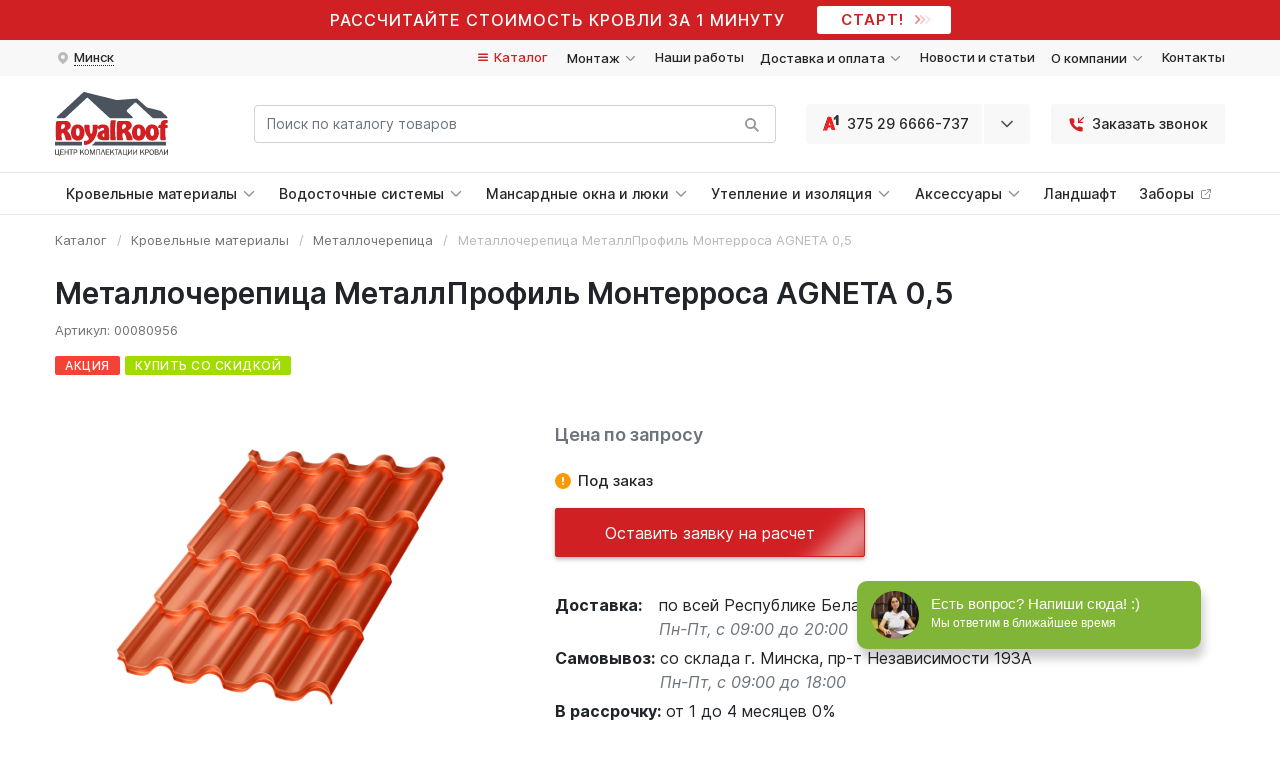

--- FILE ---
content_type: text/html; charset=UTF-8
request_url: https://royalroof.by/metallocherepicza/metallocherepicza-metallprofil-monterrosa-agneta
body_size: 19044
content:
<!doctype html>
<html lang="ru">
<head lang="ru">

    
    

    

    <title>Металлочерепица МеталлПрофиль Монтерроса AGNETA 0,5 купить в Минске на RoyalRoof.by</title>
<meta name="description" content="Металлочерепица МеталлПрофиль Монтерроса AGNETA 0,5 - лучшая цена в Беларуси. Фотографии, видео, подробное описание. &#128666; Доставка/Самовывоз. &#128222; Звоните: 8 (029) 6666-737">
    <base href="https://royalroof.by/" />
    <meta charset="utf-8" />
    <meta http-equiv="X-UA-Compatible" content="IE=edge">
    <meta name="format-detection" content="telephone=no">
    <meta name="viewport" content="width=device-width, user-scalable=no, initial-scale=1.0, maximum-scale=1.0, minimum-scale=1.0">
    
    <link rel="preload" href="/assets/fonts/inter/inter.css" as="style">
    

    <link rel="preload" href="/assets/css/main.min.css?1065f39687f09ab93f3d3da9bfee8b25" as="style">

    

    

    <link rel="preconnect" href="https://mc.yandex.ru/" crossorigin>
    <link rel="preconnect" href="https://www.gstatic.com/" crossorigin>
    <link rel="preconnect" href="//www.googletagmanager.com" crossorigin>

    <link rel="dns-prefetch" href="//oss.maxcdn.com">
    <link rel="dns-prefetch" href="//ajax.googleapis.com">
    <link rel="dns-prefetch" href="//maps.google.com">
    <link rel="dns-prefetch" href="//api-maps.yandex.ru">
    <link rel="dns-prefetch" href="//yastatic.net">
    <link rel="dns-prefetch" href="//cdnjs.cloudflare.com">

    <link rel="dns-prefetch" href="//www.youtube.com">
    <link rel="dns-prefetch" href="//i.ytimg.com">
    <link rel="dns-prefetch" href="//connect.facebook.net">
    <link rel="dns-prefetch" href="//www.facebook.com">
    <link rel="dns-prefetch" href="//bid.g.doubleclick.net">

    <link rel="dns-prefetch" href="//collector.roistat.com">
    <link rel="dns-prefetch" href="//roistat.com">
    <link rel="dns-prefetch" href="//api.venyoo.ru">
    <link rel="dns-prefetch" href="//app.call-tracking.by">
    

    <link rel="shortcut icon" href="/assets/images/favicon.ico" type="image/x-icon">

    <meta name="yandex-verification" content="8d218af63dda4804" />
    <meta name="google-site-verification" content="0T4rKKUYQkCf1HwVExzI3SqvXAIcVk8vBpzjHGQAXHk" />
    <meta name="cmsmagazine" content="9bb4d37596697ce451698589ea336350">


    

    <link rel="stylesheet" href="/assets/fonts/inter/inter.css" >
    <link rel="stylesheet" href="/assets/css/main.min.css?1065f39687f09ab93f3d3da9bfee8b25" >

    <!-- Global site tag (gtag.js) - Google Ads: 936847579 -->
    <script async src="https://www.googletagmanager.com/gtag/js?id=AW-936847579"></script>
    <script>
        window.dataLayer = window.dataLayer || [];
        function gtag() { dataLayer.push(arguments); }
        gtag('js', new Date());
        gtag('config', 'AW-936847579');
    </script>

<link rel="stylesheet" href="/assets/components/minishop2/css/web/lib/jquery.jgrowl.min.css" type="text/css" />
<script>miniShop2Config = {"close_all_message":"\u0437\u0430\u043a\u0440\u044b\u0442\u044c \u0432\u0441\u0435","cssUrl":"\/assets\/components\/minishop2\/css\/web\/","jsUrl":"\/assets\/components\/minishop2\/js\/web\/","actionUrl":"\/assets\/components\/minishop2\/action.php","ctx":"web","price_format":[2,".",""],"price_format_no_zeros":false,"weight_format":[3,".",""],"weight_format_no_zeros":false};</script>
<link rel="stylesheet" href="/assets/components/msearch2/css/web/default.css" type="text/css" />

		<script type="text/javascript">
			if (typeof mse2Config == "undefined") {mse2Config = {"cssUrl":"\/assets\/components\/msearch2\/css\/web\/","jsUrl":"\/assets\/components\/msearch2\/js\/web\/","actionUrl":"\/assets\/components\/msearch2\/action.php"};}
			if (typeof mse2FormConfig == "undefined") {mse2FormConfig = {};}
			mse2FormConfig["dd75440f1bf1f70dd78d4254356625c3702e87ca"] = {"autocomplete":"results","queryVar":"query","minQuery":3,"pageId":3131};
		</script>

		<script type="text/javascript">
			if (typeof mse2Config == "undefined") {mse2Config = {"cssUrl":"\/assets\/components\/msearch2\/css\/web\/","jsUrl":"\/assets\/components\/msearch2\/js\/web\/","actionUrl":"\/assets\/components\/msearch2\/action.php"};}
			if (typeof mse2FormConfig == "undefined") {mse2FormConfig = {};}
			mse2FormConfig["eaf2f23d4f631e28ec96e6e21b9ff79b7fa7d5f9"] = {"autocomplete":"results","queryVar":"query","minQuery":3,"pageId":3131};
		</script>
<link rel="stylesheet" href="/assets/components/msoptionsprice/css/web/default.css?v=2385a7bc" type="text/css" />
<script type="text/javascript">msOptionsPriceConfig={"assetsBaseUrl":"\/assets\/","assetsUrl":"\/assets\/components\/msoptionsprice\/","actionUrl":"\/assets\/components\/msoptionsprice\/action.php","allow_zero_cost":true,"allow_zero_old_cost":true,"allow_zero_mass":true,"allow_zero_article":true,"allow_zero_count":true,"allow_remains":false,"miniShop2":{"version":"3.0.6-pl"},"ctx":"web","version":"2.5.22-beta"};</script>
<link rel="stylesheet" href="/assets/components/ajaxform/css/default.css" type="text/css" />
<link rel="stylesheet" href="/assets/components/wrapyoutube/css/web/default.css" type="text/css" />
</head>

<body data-bs-spy="scroll" data-bs-target="#new_about_sidebar_list" data-bs-offset="80">

<main id="js_mobile_panel">
<div class="top-page-banner">
    <div class="top-page-banner__content">
        <a target="_blank" href="https://calculation.royalroof.by/?utm_source=royalroof.by&utm_medium=banner&utm_campaign=1min&utm_term=start">Рассчитайте стоимость кровли за 1 минуту</a>
        <a class="banner-btn" target="_blank" href="https://calculation.royalroof.by/?utm_source=royalroof.by&utm_medium=banner&utm_campaign=1min&utm_term=start">
            СТАРТ!
            <svg class="arrows svg_15" xmlns="http://www.w3.org/2000/svg"><use xlink:href="/assets/sprite_svg/_sprite.svg#3arrows"></use></svg>
        </a>
    </div>
</div>



<header class="new_menu__desktop" itemscope itemtype="http://schema.org/WPHeader">
    <meta itemprop="headline" content="Кровельные материалы для крыши, купить кровлю в Минске - RoyalRoof">
    <meta itemprop="description" content="Хотите новую крышу? Обращайтесь к нам! Кровля под ключ, продажа кровельных материалов. Являемся официальным представителем Budmat, Joniec, Corotop, GrandLine и др. Ждем вас!">

    <div class="submenu_row">
        <div class="container-xl">
            <div class="row justify-content-between align-items-center">
                <div class="col-auto">
                    <ul class="mb-0 list-inline">
                        <li class="list-inline-item position-relative">
                            <a class="submenu_link dropdown-link" href="#" role="button" data-bs-toggle="dropdown" aria-haspopup="true" aria-expanded="false">
                                <svg class="svg_16" xmlns="http://www.w3.org/2000/svg"><use xlink:href="/assets/sprite_svg/_sprite.svg#submenu_map"></use></svg>
                                <span class="dotted">Минск</span>
                            </a>
                            <ul class="dropdown-menu dropdown-menu-left">
                                <li class="list-inline-item dropdown-header">Работаем по всей Беларуси:</li>
                                <li class="list-inline-item">
                                    <ul class="list-unstyled dropdown_city_list">
                                        <li class="dropdown_city_list__item">Барановичи</li>
                                        <li class="dropdown_city_list__item">Бобруйск</li>
                                        <li class="dropdown_city_list__item">Борисов</li>
                                        <li class="dropdown_city_list__item">Брест</li>
                                        <li class="dropdown_city_list__item">Витебск</li>
                                        <li class="dropdown_city_list__item">Волковыск</li>
                                        <li class="dropdown_city_list__item">Гомель</li>
                                        <li class="dropdown_city_list__item">Гродно</li>
                                        <li class="dropdown_city_list__item">Жлобин</li>
                                        <li class="dropdown_city_list__item">Жодино</li>
                                        <li class="dropdown_city_list__item">Кобрин</li>
                                        <li class="dropdown_city_list__item">Лида</li>
                                        <li class="dropdown_city_list__item">Могилев</li>
                                        <li class="dropdown_city_list__item">Мозырь</li>
                                        <li class="dropdown_city_list__item">Молодечно</li>
                                        <li class="dropdown_city_list__item">Новополоцк</li>
                                        <li class="dropdown_city_list__item">Орша</li>
                                        <li class="dropdown_city_list__item">Пинск</li>
                                        <li class="dropdown_city_list__item">Полоцк</li>
                                        <li class="dropdown_city_list__item">Речица</li>
                                        <li class="dropdown_city_list__item">Светлогорск</li>
                                        <li class="dropdown_city_list__item">Слоним</li>
                                        <li class="dropdown_city_list__item">Слуцк</li>
                                        <li class="dropdown_city_list__item">Солигорск</li>
                                    </ul>
                                </li>
                            </ul>
                        </li>
                    </ul>
                </div>
                <div class="col-auto">

                    <ul class="mb-0 list-inline">

                        <li class="list-inline-item">
                            <a class="submenu_link text-red" href="katalog">
                                <svg class="arrows svg_16" xmlns="http://www.w3.org/2000/svg"><use xlink:href="/assets/sprite_svg/_sprite.svg#submenu_burger"></use></svg>
                                Каталог
                            </a>
                        </li>

                        <li class="list-inline-item btn-group">
                                                                        <span class="submenu_link dropdown-link" role="button" data-bs-toggle="dropdown" aria-haspopup="true" aria-expanded="false">
                                                                            Монтаж                                                                            <svg class="arrows svg_16" xmlns="http://www.w3.org/2000/svg"><use xlink:href="/assets/sprite_svg/_sprite.svg#submenu_chevron"></use></svg>
                                                                        </span>
                                                                        <div class="dropdown-menu dropdown-menu-end">
                                                                    <a class="dropdown-item" href="proektirovanie-i-montazh/montazh-krovli-pod-klyuch">Монтаж кровли</a><a class="dropdown-item" href="proektirovanie-i-montazh/rekonstrukcziya-krovli">Реконструкция кровли</a>                                                                </div>                                                                    </li><li class="list-inline-item position-relative"><a class="submenu_link" href="portfolio">Наши работы</a></li><li class="list-inline-item btn-group">
                                                                        <span class="submenu_link dropdown-link" role="button" data-bs-toggle="dropdown" aria-haspopup="true" aria-expanded="false">
                                                                            Доставка и оплата                                                                            <svg class="arrows svg_16" xmlns="http://www.w3.org/2000/svg"><use xlink:href="/assets/sprite_svg/_sprite.svg#submenu_chevron"></use></svg>
                                                                        </span>
                                                                        <div class="dropdown-menu dropdown-menu-end">
                                                                    <a class="dropdown-item" href="dostavka-i-oplata/sposobyi-oplatyi">Способы оплаты</a><a class="dropdown-item" href="dostavka-i-oplata/oplata-v-rassrochku">Рассрочка и кредит</a><a class="dropdown-item" href="dostavka-i-oplata/variantyi-dostavki">Варианты доставки</a>                                                                </div>                                                                    </li><li class="list-inline-item position-relative"><a class="submenu_link" href="baza-znanij">Новости и статьи</a></li><li class="list-inline-item btn-group">
                                                                        <span class="submenu_link dropdown-link" role="button" data-bs-toggle="dropdown" aria-haspopup="true" aria-expanded="false">
                                                                            О компании                                                                            <svg class="arrows svg_16" xmlns="http://www.w3.org/2000/svg"><use xlink:href="/assets/sprite_svg/_sprite.svg#submenu_chevron"></use></svg>
                                                                        </span>
                                                                        <div class="dropdown-menu dropdown-menu-end">
                                                                    <a class="dropdown-item" href="o-kompanii">О компании</a><a class="dropdown-item" href="o-kompanii/kollektiv">Коллектив</a><a class="dropdown-item" href="o-kompanii/nashi-partneryi">Наши партнеры</a><a class="dropdown-item" href="o-kompanii/shou-rum">Шоу-рум</a><a class="dropdown-item" href="o-kompanii/certificates">Сертификаты и дипломы</a><a class="dropdown-item" href="o-kompanii/reviews">Отзывы клиентов</a><a class="dropdown-item" href="o-kompanii/job">Вакансии</a><a class="dropdown-item" href="o-kompanii/faq">Вопрос-Ответ</a>                                                                </div>                                                                    </li><li class="list-inline-item position-relative"><a class="submenu_link" href="kontaktyi">Контакты</a></li>

                    </ul>


                </div>
            </div>
        </div>
    </div>

    <div class="brand_navbar_row">
        <div class="container-xl">
            <div class="row align-items-center justify-content-between">
                <div class="col-auto">
                    <a class="brand_navbar_row__logo" href="/">
                        <img draggable="false" src="/assets/rr_logo_desktop.svg" alt="RoyalRoof Logo" class="img-fluid">
                    </a>
                </div>
                <div class="col-lg">
                    <form data-key="dd75440f1bf1f70dd78d4254356625c3702e87ca" action="rezultatyi-poiska" method="get" class="msearch2 brand_navbar_row__search" id="mse2_form">
    <div class="input-group">
        <input type="text" class="form-control" placeholder="Поиск по каталогу товаров"
               name="query" value="">
        <div class="input-group-append">
            <button class="btn" type="submit" id="search_desktop">
                <svg class="svg_18" xmlns="http://www.w3.org/2000/svg"><use xlink:href="/assets/sprite_svg/_sprite.svg#menu_18_search"></use></svg>
            </button>
        </div>
    </div>
</form>                </div>
                <div class="col-auto">

                    

                    <div class="dropdown_phones btn-group dropdown">
                        <a href="tel:+375296666737" class="btn btn-gray dropdown_phones__link">
                            <svg class="svg_24" xmlns="http://www.w3.org/2000/svg"><use xlink:href="/assets/sprite_svg/_sprite.svg#menu_24_a1"></use></svg>
                            375 29 6666-737                        </a>
                        <button type="button" class="btn btn-gray dropdown-toggle-split" data-bs-reference="parent" data-bs-toggle="dropdown" aria-haspopup="true" aria-expanded="false">
                            <svg class="arrows svg_20" xmlns="http://www.w3.org/2000/svg"><use xlink:href="/assets/sprite_svg/_sprite.svg#chevron_20"></use></svg>
                        </button>
                        <div class="dropdown-menu dropdown-menu-start">
                            <a class="dropdown-item" href="tel:+375336666737">
                                <svg class="svg_24" xmlns="http://www.w3.org/2000/svg"><use xlink:href="/assets/sprite_svg/_sprite.svg#menu_24_mts"></use></svg>
                                375 33 6666-737                            </a>
                            <a class="dropdown-item" href="tel:+375256666737">
                                <svg class="svg_24" xmlns="http://www.w3.org/2000/svg"><use xlink:href="/assets/sprite_svg/_sprite.svg#menu_24_life"></use></svg>
                                375 25 6666-737                            </a>
                            <a class="dropdown-item" href="viber://pa?chatURI=royalroof_bot">
                                <svg class="svg_24" xmlns="http://www.w3.org/2000/svg"><use xlink:href="/assets/sprite_svg/_sprite.svg#menu_24_viber"></use></svg>
                                <span class="dotted">Написать в Viber</span>
                            </a>
                            <div class="footer-btn dropdown-item">
                                <svg class="svg_24" xmlns="http://www.w3.org/2000/svg"><use xlink:href="/assets/sprite_svg/_sprite.svg#menu_24_callback"></use></svg>
                                <span class="dotted">Заказать звонок</span>
                            </div>
                            <a class="dropdown-item" href="mailto:zakaz@royalroof.by">
                                <svg class="svg_24" xmlns="http://www.w3.org/2000/svg"><use xlink:href="/assets/sprite_svg/_sprite.svg#menu_24_email"></use></svg>
                                <span class="dotted">zakaz@royalroof.by</span>
                            </a>
                            <div class="dropdown-divider"></div>

                            <div class="dropdown-item-text">
                                <div class="fw-600">Время работы офиса:</div>
                                <div class="text-muted fw-400">Пн-Пт: с 09:00 до 18:00</div>
                                <div class="text-muted fw-400">Сб-Вс: Выходной</div>
                            </div>
                            <div class="dropdown-item-text">
                                <div class="fw-600">Адрес шоу-рума:</div>
                                <div class="text-muted fw-400">Минск, ул.&nbsp;Кнорина,&nbsp;55 (этаж&nbsp;2, офис&nbsp;53)</div>
                            </div>

                        </div>
                    </div>

                    <div class="footer-btn btn-gray brand_navbar_callback">
                        <svg class="svg_24" xmlns="http://www.w3.org/2000/svg"><use xlink:href="/assets/sprite_svg/_sprite.svg#menu_24_callback"></use></svg>
                        Заказать звонок
                    </div>

                </div>
            </div>
        </div>
    </div>

    <div class="categories_menu_row" style="position: relative;">
        <div class="container-xl">
            <div class="row" >


                <div class="col-12" style="position: unset;">




                    <ul class="categories_menu_row__nav nav nav-fill">
                        <li class="nav-item">
                            <div class="nav-link nav-link__dropdown" id="dLabel_1804" data-bs-toggle="dropdown" aria-haspopup="true" aria-expanded="false">
                                
                                Кровельные материалы                                <svg class="nav-link__dropdown_icon svg_16" xmlns="http://www.w3.org/2000/svg"><use xlink:href="/assets/sprite_svg/_sprite.svg#menu_dropdown_16"></use></svg>
                            </div>

                            <div class="nav-link__dropdown_content dropdown-menu" aria-labelledby="dLabel_1804">
                                <div class="container-xl">
                                    <div class="row">

                                        <div class="col-12">
                                            <a class="dropdown_parent_link" href="krovlya">Кровельные материалы</a>
                                        </div>

                                        
                                        <div class="col-xl-2 col-lg-3">
                                                                                <div class="dropdown_block">
                                                                                    <a href="metallocherepicza" class="dropdown_block__main">Металлочерепица</a>
                                                                                                         <a href="metallocherepicza/metallocherepicza-budmat-(polsha)" class="dropdown_block__item">Budmat </a><a href="metallocherepicza/mktrejd" class="dropdown_block__item">МКтрейд </a><a href="metallocherepicza/metallocherepicza-metallprofil-(rossiya)" class="dropdown_block__item">МеталлПрофиль </a><a href="metallocherepicza/metallocherepicza-grand-line-(rossiya)" class="dropdown_block__item">Grand Line </a>
                                                                                </div>
                                                                            </div><div class="col-xl-2 col-lg-3">
                                                                                <div class="dropdown_block">
                                                                                    <a href="czementno-peschanaya-cherepicza" class="dropdown_block__main">Цементно-песчаная черепица</a>
                                                                                                         <a href="czementno-peschanaya-cherepicza/braas" class="dropdown_block__item">BRAAS </a><a href="czementno-peschanaya-cherepicza/zabudova" class="dropdown_block__item">Забудова </a>
                                                                                </div>
                                                                            </div><div class="col-xl-2 col-lg-3">
                                                                                <div class="dropdown_block">
                                                                                    <a href="keramicheskaya-cherepicza" class="dropdown_block__main">Керамическая черепица</a>
                                                                                                         <a href="keramicheskaya-cherepicza/braas" class="dropdown_block__item">BRAAS </a><a href="keramicheskaya-cherepicza/cobert" class="dropdown_block__item">COBERT </a><a href="keramicheskaya-cherepicza/tondach" class="dropdown_block__item">Tondach </a>
                                                                                </div>
                                                                            </div><div class="col-xl-2 col-lg-3">
                                                                                <div class="dropdown_block">
                                                                                    <a href="bitumnaya-(gibkaya)-cherepicza" class="dropdown_block__main">Битумная (гибкая) черепица</a>
                                                                                                         <a href="bitumnaya-(gibkaya)-cherepicza/bitumnaya-(gibkaya)-cherepicza-katepal" class="dropdown_block__item">Katepal </a><a href="bitumnaya-(gibkaya)-cherepicza/bitumnaya-(gibkaya)-cherepicza-tegola" class="dropdown_block__item">TEGOLA </a><a href="bitumnaya-(gibkaya)-cherepicza/bitumnaya-(gibkaya)-cherepicza-roofshield" class="dropdown_block__item">RoofShield </a>
                                                                                </div>
                                                                            </div><div class="col-xl-2 col-lg-3">
                                                                                <div class="dropdown_block">
                                                                                    <a href="kompozitnaya-cherepicza" class="dropdown_block__main">Композитная черепица</a>
                                                                                                         <a href="kompozitnaya-cherepicza/kompozitnaya-cherepicza-metrotile" class="dropdown_block__item">Metrotile </a><a href="kompozitnaya-cherepicza/gerard" class="dropdown_block__item">GERARD </a>
                                                                                </div>
                                                                            </div><div class="col-xl-2 col-lg-3">
                                                                                <div class="dropdown_block">
                                                                                    <a href="falcz" class="dropdown_block__main">Фальцевая кровля</a>
                                                                                                         <a href="falcz/budmat" class="dropdown_block__item">Budmat </a><a href="falcz/metallprofil" class="dropdown_block__item">МеталлПрофиль </a><a href="falcz/falcz-grand-line" class="dropdown_block__item">Grand Line </a>
                                                                                </div>
                                                                            </div>



                                    </div>
                                </div>
                            </div>

                        </li>

                        <li class="nav-item">
                            <div class="nav-link nav-link__dropdown" id="dLabel_2829" data-bs-toggle="dropdown" aria-haspopup="true" aria-expanded="false">
                                
                                Водосточные системы                                <svg class="nav-link__dropdown_icon svg_16" xmlns="http://www.w3.org/2000/svg"><use xlink:href="/assets/sprite_svg/_sprite.svg#menu_dropdown_16"></use></svg>
                            </div>

                            <div class="nav-link__dropdown_content dropdown-menu" aria-labelledby="dLabel_2829">
                                <div class="container-xl">
                                    <div class="row">

                                        <div class="col-12">
                                            <a class="dropdown_parent_link" href="vodostochnaya-sistema">Водосточные системы</a>
                                        </div>

                                        
                                        <div class="col-md-3">
                                                                                <div class="dropdown_block">
                                                                                    <a href="vodostochnaya-sistema/budmat" class="dropdown_block__main">Водосточная система Budmat</a>
                                                                                     <a href="vodostochnaya-sistema/budmat/vodostochnaya-sistema-proaqua-pvx" class="dropdown_block__item">Proaqua ПВХ </a><a href="vodostochnaya-sistema/budmat/vodostochnaya-sistema-flamingo-stal" class="dropdown_block__item">Flamingo Сталь </a>
                                                                                </div>
                                                                            </div><div class="col-md-3">
                                                                                <div class="dropdown_block">
                                                                                    <a href="vodostochnaya-sistema/vodostochnyie-sistemyi-metallprofil" class="dropdown_block__main">Водосточная система МеталлПрофиль</a>
                                                                                    
                                                                                </div>
                                                                            </div>


                                    </div>
                                </div>
                            </div>

                        </li>

                        <li class="nav-item">
                            <div class="nav-link nav-link__dropdown" id="dLabel_2425" data-bs-toggle="dropdown" aria-haspopup="true" aria-expanded="false">
                                
                                Мансардные окна и люки                                <svg class="nav-link__dropdown_icon svg_16" xmlns="http://www.w3.org/2000/svg"><use xlink:href="/assets/sprite_svg/_sprite.svg#menu_dropdown_16"></use></svg>
                            </div>
                            <div class="nav-link__dropdown_content dropdown-menu" aria-labelledby="dLabel_2420">
                                <div class="container-xl">
                                    <div class="row">

                                        <div class="col-12">
                                            <a class="dropdown_parent_link" href="mansardnyie-okna-i-lyuki">Мансардные окна и люки</a>
                                        </div>

                                        
                                        <div class="col-md-3">
                                                                            <div class="dropdown_block">
                                                                                <a href="mansardnyie-okna-i-lyuki/iz-pvx" class="dropdown_block__main">Мансардные окна из ПВХ</a>
                                                                                
                                                                            </div>
                                                                        </div><div class="col-md-3">
                                                                            <div class="dropdown_block">
                                                                                <a href="mansardnyie-okna-i-lyuki/iz-dereva" class="dropdown_block__main">Мансардные окна из дерева</a>
                                                                                
                                                                            </div>
                                                                        </div><div class="col-md-3">
                                                                            <div class="dropdown_block">
                                                                                <a href="mansardnyie-okna-i-lyuki/mansardnyie-okna-roto" class="dropdown_block__main">Мансардные окна Roto</a>
                                                                                
                                                                            </div>
                                                                        </div>


                                    </div>
                                </div>
                            </div>
                        </li>

                        <li class="nav-item">
                            <div class="nav-link nav-link__dropdown" id="dLabel_2420" data-bs-toggle="dropdown" aria-haspopup="true" aria-expanded="false">
                                
                                Утепление и изоляция                                <svg class="nav-link__dropdown_icon svg_16" xmlns="http://www.w3.org/2000/svg"><use xlink:href="/assets/sprite_svg/_sprite.svg#menu_dropdown_16"></use></svg>
                            </div>

                            <div class="nav-link__dropdown_content dropdown-menu" aria-labelledby="dLabel_2420">
                                <div class="container-xl">
                                    <div class="row">

                                        <div class="col-12">
                                            <a class="dropdown_parent_link" href="uteplenie-i-izolyacziya">Утепление и изоляция</a>
                                        </div>

                                        
                                        <div class="col-md-3">
                                                                            <div class="dropdown_block">
                                                                                <a href="gidroizolyacziya" class="dropdown_block__main">Гидроизоляция</a>
                                                                                                     <a href="gidroizolyacziya/gidroizolyacziya" class="dropdown_block__item">Гидроизоляционные мембраны </a><a href="gidroizolyacziya/gidroizolyaczionnyie-plenki" class="dropdown_block__item">Гидроизоляционные пленки </a><a href="gidroizolyacziya/krovelnyie-membranyi" class="dropdown_block__item">Кровельные мембраны </a>
                                                                            </div>
                                                                        </div><div class="col-md-3">
                                                                            <div class="dropdown_block">
                                                                                <a href="paroizolyacziya" class="dropdown_block__main">Пароизоляция</a>
                                                                                                     <a href="paroizolyacziya/paroizolyaczionnyie-membranyi" class="dropdown_block__item">Пароизоляционные мембраны </a><a href="paroizolyacziya/paroizolyaczionnyie-plenki" class="dropdown_block__item">Пароизоляционные пленки </a>
                                                                            </div>
                                                                        </div><div class="col-md-3">
                                                                            <div class="dropdown_block">
                                                                                <a href="utepliteli" class="dropdown_block__main">Утеплители</a>
                                                                                
                                                                            </div>
                                                                        </div>


                                    </div>
                                </div>
                            </div>



                        </li>

                        <li class="nav-item">
                            <div class="nav-link nav-link__dropdown" id="dLabel_2421" data-bs-toggle="dropdown" aria-haspopup="true" aria-expanded="false">
                                
                                Аксессуары                                <svg class="nav-link__dropdown_icon svg_16" xmlns="http://www.w3.org/2000/svg"><use xlink:href="/assets/sprite_svg/_sprite.svg#menu_dropdown_16"></use></svg>
                            </div>

                            <div class="nav-link__dropdown_content dropdown-menu" aria-labelledby="dLabel_2421">
                                <div class="container-xl">
                                    <div class="row">

                                        <div class="col-12">
                                            <a class="dropdown_parent_link" href="obustrojstvo-krovli">Аксессуары</a>
                                        </div>

                                        
                                        <div class="col-xl col-lg-3">
                                                                        <div class="dropdown_block">
                                                                            <a href="obustrojstvo-krovli/podshivka-krovelnyix-svesov" class="dropdown_block__main">Софиты для подшивки кровли</a>
                                                                             <a href="obustrojstvo-krovli/podshivka-krovelnyix-svesov/pod-derevo" class="dropdown_block__item">Под дерево </a><a href="obustrojstvo-krovli/podshivka-krovelnyix-svesov/sofityi-plastikovyie-(pvx)" class="dropdown_block__item">Софиты пластиковые (ПВХ) </a><a href="obustrojstvo-krovli/podshivka-krovelnyix-svesov/sofityi-metallicheskie" class="dropdown_block__item">Софиты металлические </a><a href="obustrojstvo-krovli/podshivka-krovelnyix-svesov/sofityi-grand-line" class="dropdown_block__item">Софиты Grand Line </a><a href="obustrojstvo-krovli/podshivka-krovelnyix-svesov/sofityi-s-perforacziej" class="dropdown_block__item">Софиты с перфорацией </a>
                                                                        </div>
                                                                    </div><div class="col-xl col-lg-3">
                                                                        <div class="dropdown_block">
                                                                            <a href="obustrojstvo-krovli/krovelnaya-ventilyacziya-i-proxodnyie-elementyi" class="dropdown_block__main">Кровельная вентиляция</a>
                                                                             <a href="obustrojstvo-krovli/krovelnaya-ventilyacziya-i-proxodnyie-elementyi/vilpe" class="dropdown_block__item">Vilpe </a><a href="obustrojstvo-krovli/krovelnaya-ventilyacziya-i-proxodnyie-elementyi/wirplast" class="dropdown_block__item">Wirplast </a><a href="obustrojstvo-krovli/krovelnaya-ventilyacziya-i-proxodnyie-elementyi/aeratoryi-krovelnyie" class="dropdown_block__item">Аэратор </a><a href="obustrojstvo-krovli/krovelnaya-ventilyacziya-i-proxodnyie-elementyi/ventilyaczionnyie-vyixodyi" class="dropdown_block__item">Вентиляционные выходы </a><a href="obustrojstvo-krovli/krovelnaya-ventilyacziya-i-proxodnyie-elementyi/prohodki-krovelnye" class="dropdown_block__item">Проходки </a><a href="obustrojstvo-krovli/krovelnaya-ventilyacziya-i-proxodnyie-elementyi/deflektoryi-ventilyaczionnyie" class="dropdown_block__item">Дефлекторы вентиляционные </a><a href="obustrojstvo-krovli/krovelnaya-ventilyacziya-i-proxodnyie-elementyi/ventilyatoryi-kryishnyie" class="dropdown_block__item">Вентиляторы крышные </a><a href="obustrojstvo-krovli/krovelnaya-ventilyacziya-i-proxodnyie-elementyi/antennyie-vyixodyi" class="dropdown_block__item">Антенные выходы </a><a href="obustrojstvo-krovli/krovelnaya-ventilyacziya-i-proxodnyie-elementyi/ventilyacziya-czokolya" class="dropdown_block__item">Цокольные дефлекторы </a>
                                                                        </div>
                                                                    </div><div class="col-xl col-lg-3">
                                                                        <div class="dropdown_block">
                                                                            <a href="obustrojstvo-krovli/krovelnyie-komplektuyushhie" class="dropdown_block__main">Кровельные комплектующие</a>
                                                                             <a href="obustrojstvo-krovli/krovelnyie-komplektuyushhie/borge-1" class="dropdown_block__item">BORGE </a><a href="obustrojstvo-krovli/krovelnyie-komplektuyushhie/corotop" class="dropdown_block__item">Corotop </a><a href="obustrojstvo-krovli/krovelnyie-komplektuyushhie/flyugeryi" class="dropdown_block__item">Флюгеры </a><a href="obustrojstvo-krovli/krovelnyie-komplektuyushhie/snegozaderzhateli" class="dropdown_block__item">Снегозадержатели </a>
                                                                        </div>
                                                                    </div><div class="col-xl col-lg-3">
                                                                        <div class="dropdown_block">
                                                                            <a href="obustrojstvo-krovli/dobornyie-elementyi" class="dropdown_block__main">Доборные элементы</a>
                                                                             <a href="obustrojstvo-krovli/vetrovyie-planki" class="dropdown_block__item">Ветровые планки </a><a href="obustrojstvo-krovli/konek-krovelnyij" class="dropdown_block__item">Конек кровельный </a><a href="obustrojstvo-krovli/karniznaya-planka" class="dropdown_block__item">Карнизная планка </a><a href="obustrojstvo-krovli/torczevyie-planki" class="dropdown_block__item">Торцевые планки </a><a href="obustrojstvo-krovli/zaglushka-konka" class="dropdown_block__item">Заглушка конька </a><a href="obustrojstvo-krovli/endovyi" class="dropdown_block__item">Ендовы </a><a href="obustrojstvo-krovli/planka-konka" class="dropdown_block__item">Планка конька </a><a href="obustrojstvo-krovli/planki-primyikaniya" class="dropdown_block__item">Планки примыкания </a><a href="obustrojstvo-krovli/dobornyie-elementyi-dlya-metallocherepiczyi" class="dropdown_block__item">Доборные элементы для металлочерепицы </a><a href="obustrojstvo-krovli/dobornyie-elementyi-dlya-myagkoj-krovli" class="dropdown_block__item">Доборные элементы для мягкой кровли </a><a href="obustrojstvo-krovli/podkladochnyij-kover" class="dropdown_block__item">Подкладочный ковер </a>
                                                                        </div>
                                                                    </div><div class="col-xl col-lg-3">
                                                                        <div class="dropdown_block">
                                                                            <a href="obustrojstvo-krovli/samorezyi-krovelnyie" class="dropdown_block__main">Саморезы</a>
                                                                            
                                                                        </div>
                                                                    </div><div class="col-xl col-lg-3">
                                                                        <div class="dropdown_block">
                                                                            <a href="obustrojstvo-krovli/dyimoxodnaya-sistema" class="dropdown_block__main">Дымоходная система</a>
                                                                            
                                                                        </div>
                                                                    </div>


                                    </div>
                                </div>
                            </div>


                        </li>

                        
                        <li class="nav-item"><a class="nav-link" href="landshaft">Ландшафт</a></li>
                        <li class="nav-item"><a target="_blank" class="nav-link" href="https://royalrock.by/?utm_source=roof&utm_campaign=site">Заборы <svg class="svg_16" xmlns="http://www.w3.org/2000/svg"><use xlink:href="/assets/sprite_svg/_sprite.svg#menu_16_external_link"></use></svg></a></li>
                    </ul>

                </div>

            </div>
        </div>
    </div>

</header>





<div class="container">
    <div class="row">
        <div class="col-lg-12">

                            <ol class="ps-0 pe-0 breadcrumb"><li class="breadcrumb-item"><a title="Каталог" href="katalog">Каталог</a></li>
<li class="breadcrumb-item"><a title="Кровельные материалы" href="krovlya">Кровельные материалы</a></li>
<li class="breadcrumb-item"><a title="Металлочерепица" href="metallocherepicza">Металлочерепица</a></li>
<li class="breadcrumb-item current"><span title="Металлочерепица МеталлПрофиль Монтерроса AGNETA 0,5">Металлочерепица МеталлПрофиль Монтерроса AGNETA 0,5</span></li></ol>            
            
        </div>
    </div>
</div>

<div class="container ms2_form msoptionsprice-product" method="post">

    <input type="hidden" name="id" value="4028"/>

    <div class="row">
        <div class="col-lg-12">
            <h1 class="msoptionsprice-name msoptionsprice-4028">Металлочерепица МеталлПрофиль Монтерроса AGNETA 0,5 <span class="js_product_page_msop_name"></span></h1>
        </div>
        <div class="col-lg-12">
                            <div class="product-page__article">Артикул: <span class="js_product_page_msop_article msoptionsprice-article msoptionsprice-4028">00080956</span></div>
                    </div>
    </div>

    <div class="row">
        <div class="col-lg-12">
            <div class="stickers product-page__stickers">

                                                                                
                                                                                        <div style="background-color: #f44336;" class="stickers_item new-stick"><span>акция</span></div>
                                                                                                <div style="background-color: #A1DB00;" class="stickers_item new-stick"><span>купить со скидкой</span></div>
                                                            
                                
            </div>
        </div>
    </div>

    <div class="row">
        <div class="product-full">
            <div class="product-top">

                <div class="product-top__left">
                    <div id="msGallery" class="msoptionsprice-gallery">

        
                                    <div class="product-main-photo">
                    <a href="/assets/images/products/4028/monterrosamp-agneta.jpg"
                       data-rid="4028"
                       data-iid="53128"
                       class="fancybox-product" data-fancybox="gallery">
                        <img class="lazyload"
                             src="/img/spinner.gif"
                             decoding="async"
                             loading="lazy"
                             data-src="/assets/images/products/4028/monterrosamp-agneta.jpg"
                             alt="Металлочерепица МеталлПрофиль Монтерроса AGNETA 0,5"
                             title="Металлочерепица МеталлПрофиль Монтерроса AGNETA 0,5">
                    </a>
                </div>
                                        
                    <ul class="product-gallery-carusel owl-carousel" id="product-owl-thumbs">
                                                                                                <li class="thumb-inline">
                            <a href="/assets/images/products/4028/metallocherepitsu-monterrosa.jpg" class="fancybox-product" data-fancybox="gallery">
                                <picture>
                                    <source data-srcset="/assets/images/products/4028/category_webp/metallocherepitsu-monterrosa.webp" type="image/webp">
                                    <source data-srcset="/assets/images/products/4028/category_jpg/metallocherepitsu-monterrosa.jpg" type="image/jpeg">
                                    <img class="lazyload"
                                         src="/img/spinner.gif"
                                         decoding="async"
                                         loading="lazy"
                                         data-src="/assets/images/products/4028/category_webp/metallocherepitsu-monterrosa.webp"
                                         alt="Металлочерепица МеталлПрофиль Монтерроса AGNETA 0,5-1"
                                         title="Металлочерепица МеталлПрофиль Монтерроса AGNETA 0,5-1"/>
                                </picture>
                            </a>
                        </li>
                                                </ul>
        
    
</div>                </div>

                <div class="product-top__right">


                    <!-- START: msOptionsColor -->
                    
                    <!-- END: msOptionsColor -->


                    <!-- START: msOptionsPrice -->

                    
                                        <!-- END: msOptionsPrice -->


                    
                    

                    <div class="show-price-value text-muted">
                        <span style="font-size: 18px;">Цена по запросу</span>
                    </div>




                                            <div class="product-page__stock">
                            <svg class="svg_16" xmlns="http://www.w3.org/2000/svg"><use xlink:href="/assets/sprite_svg/_sprite.svg#stock_yellow"></use></svg>
                            Под заказ
                        </div>
                    
                    

                    <!-- Product Low Price Form + formitAmoCrmHook -->
                    <div class="product-page__lowprice-modal" id="product-page__lowprice-modal" style="display: none;">
                        <!-- product_lowprice_form.tpl + formitAmoCrmHook -->
<form class="product-page__lowprice-form ajax_form" id="product-page__lowprice-form" action="" method="post">

    

<input type="hidden" name="form_name" value="royalroof.by — Узнать о снижении цены">
<input type="hidden" name="pagetitle" value="Металлочерепица МеталлПрофиль Монтерроса AGNETA 0,5">

<input type="hidden" name="page_uri" value="https://royalroof.by/metallocherepicza/metallocherepicza-metallprofil-monterrosa-agneta">
<input type="hidden" name="page_utm" value="">
<input type="hidden" name="_ym_uid" value="">
<input type="hidden" name="token" value="">


<input type="hidden" name="additionalemail" value="" />
<input type="hidden" name="nospam:blank" value="" />


    <p class="modal_title">Узнать о снижении цены</p>

    <div class="mb-2">
        <label class="form-label" for="lowprice-form-name">Имя</label>
        <input autocomplete="off" name="name" type="text" class="form-control" id="lowprice-form-name" required>
    </div>
    <div class="mb-3">
        <label class="form-label" for="lowprice-form-tel">Телефон</label>
        <input autocomplete="off" name="tel" type="tel" class="js-phone-mask form-control" id="lowprice-form-tel" required>
    </div>

    <button type="submit" class="btn-red btn-block">Отправить</button>

    <div id="personal-data-message" class="personal-data-message">
    <div class="form-check">
        <input class="form-check-input" type="checkbox" value="">
        <label class="form-check-label">
            Я подтверждаю, что ознакомился с <a target="_blank" href="personal-data">условиями обработки персональных данных</a>
        </label>
    </div>
</div>
	<input type="hidden" name="af_action" value="057634739ce6f7d8a39f97fef696b864" />
</form>                    </div>

                    <div class="zayavka-proschet" onclick="yaCounter25316246.reachGoal('Obsh_Otkrili_formy_ne_otpravili'); return true;">
                    <span data-product-id="4028"
                          data-product-uri="metallocherepicza/metallocherepicza-metallprofil-monterrosa-agneta"
                          data-product-name="Металлочерепица МеталлПрофиль Монтерроса AGNETA 0,5"
                          data-product-price="0.00">
                        Оставить заявку на расчет
                    </span>
                    </div>


                    <div class="conditions-intro__toggle">Доставка и оплата</div>

                    <div class="conditions-intro">

                        <div class="conditions">
                            <div class="conditions__item">
                                <div class="conditions__name">Доставка:</div>
                                <div class="conditions__value">
                                    по всей Республике Беларусь                                    <br>
                                    <i class="text-muted">Пн-Пт, с 09:00 до 20:00</i>
                                </div>
                            </div>

                            <div class="conditions__item">
                                <div class="conditions__name">Самовывоз:</div>
                                <div class="conditions__value">
                                    со склада г. Минска, пр-т Независимости 193А                                    <br>
                                    <i class="text-muted">Пн-Пт, с 09:00 до 18:00</i>
                                </div>
                            </div>
                        </div>

                        <div class="conditions">
                            <div class="conditions__item">
                                <div class="conditions__name">В расcрочку:</div>
                                <div class="conditions__value">от 1 до 4 месяцев 0%</div>
                            </div>
                            <div class="conditions__item">
                                <div class="conditions__name">В кредит:</div>
                                <div class="conditions__value">временно не предоставляется</div>
                            </div>
                            <div class="conditions__item">
                                <div class="conditions__name">Оплата:</div>
                                <div class="conditions__value">наличный расчет, безналичный расчет, рассрочка 0%</div>
                            </div>
                            <div class="conditions__item">
                                <div class="conditions__name">Услуги:</div>
                                <div class="conditions__value">расчет, замер, монтаж</div>
                            </div>
                                                            <div class="conditions__item">
                                    <div class="conditions__name">Гарантия:</div>
                                    <div class="conditions__value">25 лет</div>
                                </div>
                                                    </div>
                    </div>


                </div>
            </div>
            <div class="product-middle">
                <div class="product-accordeon">
                    <!--old-->

                    <div class="product-accordeon__item">
                        <div class="product-accordeon__name accord-act">Технические характеристики</div>
                        <div class="product-accordeon__block product-accordeon__block--hidden viz-block">


                            <div class="product_schemes">
                                                                                                                                        <img class="img-fluid lazyload" src="/img/spinner.gif" data-src="/assets/image-cache/uploads/schemes/mtex22.99d7e922.jpg" alt="">
                                                            </div>


                                                            <p class="details-row"><span class="details-item"><span>Страна:</span></span> <span class="details-value characteristic-value">Россия</span></p>
                                                                                        <p class="details-row"><span class="details-item"><span>Производитель:</span></span> <span class="details-value characteristic-value">МеталлПрофиль</span></p>
                                                        <p class="details-row"><span class="details-item"><span>Гарантия:</span></span> <span class="details-value characteristic-value">25 лет</span></p>
                            <br>

                            <!-- START: msOptions -->
                                                        <!-- END: msOptions -->

                            <br>


                            <!-- START: msProductOptions -->
                                <div class="details-row">

        <span class="details-item">
            <span>Толщина металла:</span>

            
        </span>

        <span class="details-value">
                            0.5 мм                    </span>

    </div>
    <div class="details-row">

        <span class="details-item">
            <span>Тип волны:</span>

            
        </span>

        <span class="details-value">
                            Монтерроса                     </span>

    </div>
    <div class="details-row">

        <span class="details-item">
            <span>Тип поверхности:</span>

            
        </span>

        <span class="details-value">
                            глянец                     </span>

    </div>
    <div class="details-row">

        <span class="details-item">
            <span>Высота ступеньки:</span>

            
        </span>

        <span class="details-value">
                            25 / 30 / 35 мм                    </span>

    </div>
    <div class="details-row">

        <span class="details-item">
            <span>Ширина листа:</span>

            
        </span>

        <span class="details-value">
                            1.17 м                    </span>

    </div>
    <div class="details-row">

        <span class="details-item">
            <span>Покрытие:</span>

            
        </span>

        <span class="details-value">
                            AGNETA                     </span>

    </div>
    <div class="details-row">

        <span class="details-item">
            <span>Шаг волны:</span>

            
        </span>

        <span class="details-value">
                            350 / 400 мм                    </span>

    </div>
                            <!-- END: msProductOptions -->

                        </div>
                    </div>


                    <!-- START product rewards -->
                                        <!-- END product rewards -->

                    <!-- START: Product Files -->
                                        <!-- END: Product Files -->

                    
                </div>
            </div>
        </div>
    </div>

</div>





<!-- AjaxForm calc.tpl + formitAmoCrmHook -->
<div class="rasschet rasschet-new">
    <div class="text123">
        <!-- calc_form.tpl + formitAmoCrmHook -->
<div class="rasschet__form">
    <form action="" method="post" enctype="multipart/form-data" class="ajax_form">

        

<input type="hidden" name="form_name" value="royalroof.by — Рассчитайте стоимость по индивидуальному проекту">
<input type="hidden" name="pagetitle" value="Металлочерепица МеталлПрофиль Монтерроса AGNETA 0,5">

<input type="hidden" name="page_uri" value="https://royalroof.by/metallocherepicza/metallocherepicza-metallprofil-monterrosa-agneta">
<input type="hidden" name="page_utm" value="">
<input type="hidden" name="_ym_uid" value="">
<input type="hidden" name="token" value="">


<input type="hidden" name="additionalemail" value="" />
<input type="hidden" name="nospam:blank" value="" />

        <input type="hidden" name="csrf_token" value="MTc2OTU3MTI4MC0tOWU3NzU0MTBhNGM5Nzg1NWM5NTJlZTkxYTU3YjZlYTRlZmIzYTdmNjViMDRlOWQ5MjU1MzM5ODk2NDZlMmI1M2E4ODg5MDg3Zjg1ZjExMjRkZDQ0MGMwNWU5MmQyMmY0MmFjZDQ3YzYxZjAxZWQ5NTkxZmZlMzFmMTVlYjQzYjU=">

                                    <p class="calc_top">Рассчитайте стоимость</p>
            <p class="calc_bottom">По индивидуальному проекту</p>
        
        <div class="rasschet__row">

            <div class="rasschet__item">
                <div class="rasschet__input">
                    <input autocomplete="off" name="name" type="text" placeholder="Имя">
                </div>

                <div class="rasschet__input">
                    <input autocomplete="off" name="tel" type="text" class="mask" placeholder="Телефон">
                </div>
            </div>

            <div class="rasschet__item">
                <div class="rasschet__area">
                    <textarea autocomplete="off" name="text_kom" placeholder="Комментарий"></textarea>
                </div>
            </div>

            <div class="rasschet__item">
                <div class="rasschet__text">Есть схема или проект кровли?<br>Отправьте нам для точного расчета!</div>

                <div class="rasschet__zagruz">
                    <label for="form-file-1" class="form-file form-file-2">
                        <img class="form-file-img" src="" alt="">
                        <input id="form-file-1" class="form-file-input" type="file" name="file-1" accept="image/*">
                    </label>
                    <label for="form-file-2" class="form-file form-file-2">
                        <img class="form-file-img" src="" alt="">
                        <input id="form-file-2" class="form-file-input" type="file" name="file-2" accept="image/*">
                    </label>
                    <label for="form-file-3" class="form-file form-file-2">
                        <img class="form-file-img" src="" alt="">
                        <input id="form-file-3" class="form-file-input" type="file" name="file-3" accept="image/*">
                    </label>
                </div>

            </div>
        </div>
        <div class="input-wrap-1"><input type="submit" value="Получить предложение"></div>
        <div id="personal-data-message" class="personal-data-message">
    <div class="form-check">
        <input class="form-check-input" type="checkbox" value="">
        <label class="form-check-label">
            Я подтверждаю, что ознакомился с <a target="_blank" href="personal-data">условиями обработки персональных данных</a>
        </label>
    </div>
</div>    
	<input type="hidden" name="af_action" value="aa196d709a63f3c9d2c1221c3819c67c" />
</form>
</div>    </div>
</div>

    
<!-- START Сопутствующие товары -->

<!-- END Сопутствующие товары -->


    <div class="mat">
        <div class="show show-one-column">
            <div class="">
                <p>Профиль Монтерроса является новинкой рынка 2018 года и пользуется большим спросом среди покупателей. Он напоминает натуральную керамическую черепицу, весьма популярную в Европе. Сочетая различные ступеньки, можно собрать для себя оригинальный вариант, идеально подходящий к вашей крыше.</p>
<p>&nbsp;</p>
<p>- Один из самых глубоких профилей &ndash; его высота достигает 77 мм.<br />- Улучшенная водонепроницаемость металлочерепицы.<br />- Умеренная ширина, что увеличивает рабочую площадь листа.<br />- Использование в производстве металлочерепицы только лучших и благоприятных для окружающей среды материалов.</p>
<p>&nbsp;</p>
<p>Что касается покрытия AGNETA &ndash; это великолепное статусное покрытие, имитирующее медь. Микрочастицы в составе покрытия обеспечивают изумительный блеск и отражают свет, что позволяет кровле не нагревается. Надежная защита от воздействия климатических факторов, устойчивость к выгоранию и коррозии &ndash; вот основные характеристики этого покрытия. Монтерроса AGNETA &ndash; это умеренная стоимость и впечатляющее качество.</p>            </div>
        </div>
    </div>



    


<footer class="footer" itemscope itemtype="http://schema.org/WPFooter">

    <div class="footer__top">
        <div class="container-xl">
            <div class="row">
                <div class="col-lg-3 col-md-6">
                    <div class="footer__social">
                        <a href="https://ok.ru/group/59382253813814" target="blank"><img src="/assets/images/icons/odnoklassniki-brands.svg" alt="ok" title="ok" width="15"><span></span></a>
                        <a href="https://www.youtube.com/user/royalroofby" target="blank"><img src="/assets/img/youtube-logo.png" alt="youtube" title="youtube"><span></span></a>
                        <a href="https://www.instagram.com/royalroof/" target="blank"><img src="/assets/images/instagram.png" alt="instagram" title="instagram"><span></span></a>
                        <a href="https://vk.com/royalroof" target="blank"><img src="/assets/images/vk-icon.png" alt="vk" title="vk"><span></span></a>
                        <a href="https://www.facebook.com/byroyalroof" target="blank"><img src="/assets/images/facebook.png" alt="facebook" title="facebook"><span></span></a>
                    </div>
                </div>

                <div class="col-lg-3 col-md-6">
                    <ul class="list-unstyled footer__menu">
                        <li class="footer__menu__item"><a href="o-kompanii">О компании</a></li>
<li class="footer__menu__item"><a href="o-kompanii/shou-rum">Шоу-рум</a></li>
<li class="footer__menu__item"><a href="o-kompanii/certificates">Сертификаты и дипломы</a></li>
<li class="footer__menu__item"><a href="portfolio">Наши работы</a></li>
<li class="footer__menu__item"><a href="o-kompanii/reviews">Отзывы клиентов</a></li>
<li class="footer__menu__item"><a href="privacy">Политика конфиденциальности</a></li>
<li class="footer__menu__item"><a href="personal-data">Обработка персональных данных</a></li>                    </ul>
                </div>

                <div class="col-lg-3 col-md-6">
                    <div class="footer__text">

                        <p>Адрес шоу-рума:</p>
                        <p>Минск, ул.&nbsp;Кнорина,&nbsp;55 (этаж&nbsp;2, офис&nbsp;53)</p>
                        <p><a target="_blank" href="kontaktyi">Схема проезда</a></p>

                        <p>Время работы офиса:</p>
                        <p>Пн-Пт: с 09:00 до 18:00</p>
                        <p>Сб-Вс: Выходной</p>

                        <br>

                        <p>Адрес склада:</p>
                        <p>Минск, просп. Независимости,&nbsp;193А</p>

                        <p>Время работы склада:</p>
                        <p>Пн-Пт: с 09:00 до 18:00</p>
                    </div>
                </div>
                <div class="col-lg-3 col-md-6">

                    <ul class="list-unstyled footer__phones">
                        <li class="footer__phones__item">
                            <a class="roistat-phone-velcom" href="tel:+375296666737">375 29 6666-737</a>
                            <span class="operator">A1</span>
                        </li>
                        <li class="footer__phones__item">
                            <a class="roistat-phone-mts" href="tel:+375336666737">375 33 6666-737</a>
                            <span class="operator">МТС</span>
                        </li>
                        <li class="footer__phones__item">
                            <a class="roistat-phone-life" href="tel:+375256666737">375 25 6666-737</a>
                            <span class="operator">Life :)</span>
                        </li>
                    </ul>

                    <div class="footer-btn btn-outline"  >
                        Заказать звонок
                    </div>
                </div>
            </div>
        </div>
    </div>



    <div class="footer__bottom">

        <div class="container-xl">
            <div class="row">
                <div class="col-md-6 footer__bottom__left">
                    Минск, 2010-2026 © ООО «Роялруф», УНП 191334982<br>
                    Официальный дистрибьютор кровельных материалов Budmat
                </div>
                <div class="col-md-6 footer__bottom__right">
                    <div itemtype="http://data-vocabulary.org/Review-aggregate" itemscope="">
                        <span>Рейтинг <span itemprop="itemreviewed">Роялруф</span>: 4.6</span>
                        <span>(На основе <span itemprop="votes">62</span> <a rel="nofollow" target="_blank" href="https://search.google.com/local/reviews?placeid=ChIJC_X1CTvP20YR5mK4cY949Lk">отзывов</a>)</span>

                        <span class="ratingStars">
                        <i class="fa fa-star"></i>
                        <i class="fa fa-star"></i>
                        <i class="fa fa-star"></i>
                        <i class="fa fa-star"></i>
                        <i class="fa fa-star"></i>
                    </span>

                        <span itemtype="http://data-vocabulary.org/Rating" itemscope="" itemprop="rating" style="display:none;"><meta content="4.8" itemprop="value"><meta content="5" itemprop="best"></span>
                    </div>
                    <div class="html_sitemap">
                        <a href="html-sitemap">Карта сайта</a>
                    </div>
                </div>
            </div>
        </div>


    </div>
</footer>







</main>



<div id="to_top_btn">
    <a href=""><svg xmlns="http://www.w3.org/2000/svg" xmlns:xlink="http://www.w3.org/1999/xlink" width="13px" height="7px"><path fill-rule="evenodd" opacity="0.8" fill="rgb(26, 26, 26)" d="M11.757,6.784 C12.039,7.058 12.493,7.058 12.775,6.784 C13.059,6.512 13.059,6.070 12.775,5.794 L7.001,0.196 C6.721,-0.077 6.264,-0.077 5.979,0.196 L0.208,5.794 C-0.074,6.070 -0.074,6.512 0.208,6.784 C0.488,7.058 0.946,7.058 1.228,6.784 L6.491,1.681 L11.757,6.784 Z"></path></svg></a>
</div>

<script src="/assets/js/common.min.js?92f1fcba06b9c8f8bf7b9feaa01106f2"></script>


<script defer src="https://www.google.com/recaptcha/api.js?render=6LcHEqQUAAAAALFYe_fvTO8KtuKeZC7-YNjjNsku"></script>


<script>

    // Load Scripts Function
    function loadScript(src) {
        let script = document.createElement('script');
        script.src = src;
        script.async = false;
        document.body.append(script);
    }

    // Generate Token
    $( document ).ready(function() {
        grecaptcha.ready(function () {
            grecaptcha.execute('6LcHEqQUAAAAALFYe_fvTO8KtuKeZC7-YNjjNsku', {
                action: 'login'
            }).then(function (token) {
                $('input[name="token"]').val(token);
            });
        });
    });


    $( document ).ready(function() {
        // OLD category products
        $(document).on('click', '.short-kateg__readmore', function() {
            var product_id = $(this).closest('.short-kateg__item').attr('data-product-id');
            var product_uri = $(this).closest('.short-kateg__item').attr('data-product-uri');
            var product_name = $(this).closest('.short-kateg__item').attr('data-product-name');
            var product_price = $(this).closest('.short-kateg__item').attr('data-product-price');
            var product_pattern = $(this).closest('.short-kateg__item').find('.active-cat-pattern').attr('data-pattern');

            var form_id = $('#quick-order-category-form');

            var gtag_code = "gtag('event', 'purchase', { 'send_to': 'AW-936847579', 'value': '" + product_price + "', 'items': [ { 'id': '" + product_id + "', 'location_id': 'BY', 'google_business_vertical': 'custom' } ] } ); return true;";

            $('#quick-order-name').html(product_name);

            form_id.find('input[name="product_id"]').attr('value', product_id);
            form_id.find('input[name="product_uri"]').attr('value', product_uri);
            form_id.find('input[name="product_name"]').attr('value', product_name);
            form_id.find('input[name="product_price"]').attr('value', product_price);
            form_id.find('input[name="product_pattern"]').attr('value', product_pattern);

            form_id.attr('onsubmit', gtag_code);

            $('.overlay-produkt').fadeIn('50');
            $('body').css('overflow', 'hidden');
        });
    });

    $( document ).ready(function() {
        
        $(document).on('click', '.product-card-preview__button', function() {
            var product_id = $(this).closest('.product-card-preview').attr('data-product-id');
            var product_uri = $(this).closest('.product-card-preview').attr('data-product-uri');
            var product_name = $(this).closest('.product-card-preview').attr('data-product-name');
            var product_price = $(this).closest('.product-card-preview').attr('data-product-price');
            var product_pattern = $(this).closest('.product-card-preview').find('.active-cat-pattern').attr('data-pattern');

            var form_id = $('#quick-order-category-form');

            var gtag_code = "gtag('event', 'purchase', { 'send_to': 'AW-936847579', 'value': '" + product_price + "', 'items': [ { 'id': '" + product_id + "', 'location_id': 'BY', 'google_business_vertical': 'custom' } ] } ); return true;";

            $('#quick-order-name').html(product_name);

            form_id.find('input[name="product_id"]').attr('value', product_id);
            form_id.find('input[name="product_uri"]').attr('value', product_uri);
            form_id.find('input[name="product_name"]').attr('value', product_name);
            form_id.find('input[name="product_price"]').attr('value', product_price);
            form_id.find('input[name="product_pattern"]').attr('value', product_pattern);

            form_id.attr('onsubmit', gtag_code);

            $('.overlay-produkt').fadeIn('50');
            $('body').css('overflow', 'hidden');
        });
    });
</script>




    <!-- Yandex.Metrika counter -->
    <script type="text/javascript" >
        (function(m,e,t,r,i,k,a) { m[i]=m[i]||function() { (m[i].a=m[i].a||[]).push(arguments) };
            m[i].l=1*new Date();k=e.createElement(t),a=e.getElementsByTagName(t)[0],k.async=1,k.src=r,a.parentNode.insertBefore(k,a) } )
        (window, document, "script", "https://mc.yandex.ru/metrika/tag.js", "ym");

        ym(25316246, "init", {
            clickmap:true,
            trackLinks:true,
            accurateTrackBounce:true,
            webvisor:true
        });
    </script>
    <noscript><div><img src="https://mc.yandex.ru/watch/25316246" style="; left:-9999px;" alt="" /></div></noscript>
    <!-- /Yandex.Metrika counter -->





<!-- Global site tag (gtag.js) - Google Analytics -->
<script defer src="https://www.googletagmanager.com/gtag/js?id=UA-133680388-1"></script>
<script>
    window.dataLayer = window.dataLayer || [];
    function gtag(){ dataLayer.push(arguments); }
    gtag('js', new Date());
    gtag('config', 'UA-133680388-1');
</script>


<!-- Google Tag Manager -->
<script>(function(w,d,s,l,i){ w[l]=w[l]||[];w[l].push({ 'gtm.start':
            new Date().getTime(),event:'gtm.js' });var f=d.getElementsByTagName(s)[0],
        j=d.createElement(s),dl=l!='dataLayer'?'&l='+l:'';j.async=false;j.src=
        'https://www.googletagmanager.com/gtm.js?id='+i+dl;f.parentNode.insertBefore(j,f);
    })(window,document,'script','dataLayer','GTM-5K9ZB3M');</script>
<!-- End Google Tag Manager -->
<!-- Google Tag Manager (noscript) -->
<noscript><iframe src="https://www.googletagmanager.com/ns.html?id=GTM-5K9ZB3M" height="0" width="0" style="display:none;visibility:hidden"></iframe></noscript>
<!-- End Google Tag Manager (noscript) -->




<script defer src="//app.call-tracking.by/scripts/calltracking.js?23db16cf-87d5-4897-add4-0bd994046911"></script>
<script defer src="//api.venyoo.ru/wnew.js?wc=venyoo/default/science&widget_id=4674983005650944"></script>



<script>
    window.addEventListener("load", function(){
        (function(a,m,o,c,r,m) { a[m]= { id:"55847",hash:"c5b1b04c51b2caf462781e271385f2652f75ea3c2c896a3ef718dcf0255518e9",locale:"ru",inline:false,setMeta:function(p) { this.params=(this.params||[]).concat([p])}};a[o]=a[o]||function() { (a[o].q=a[o].q||[]).push(arguments)};var d=a.document,s=d.createElement('script');s.async=true;s.id=m+'_script';s.src='https://gso.amocrm.ru/js/button.js?1633635157';d.head&&d.head.appendChild(s)}(window,0,'amoSocialButton',0,0,'amo_social_button'));
    });
</script>



<!-- Meta Pixel Code -->
<script>
    !function(f,b,e,v,n,t,s)
            { if(f.fbq)return;n=f.fbq=function() { n.callMethod?
            n.callMethod.apply(n,arguments):n.queue.push(arguments) } ;
            if(!f._fbq)f._fbq=n;n.push=n;n.loaded=!0;n.version='2.0';
            n.queue=[];t=b.createElement(e);t.async=!0;
            t.src=v;s=b.getElementsByTagName(e)[0];
            s.parentNode.insertBefore(t,s) } (window, document,'script',
        'https://connect.facebook.net/en_US/fbevents.js');
    fbq('init', '1456506724856469');
    fbq('track', 'PageView');
</script>
<noscript><img height="1" width="1" style="display:none" src="https://www.facebook.com/tr?id=1456506724856469&ev=PageView&noscript=1"/></noscript>
<!-- End Meta Pixel Code -->




<script type='application/ld+json'>
    {
        "@context": "http://www.schema.org",
        "@type": "WebSite",
        "name": "РоялРуф",
        "alternateName": "RoyalRoof",
        "url": "https://royalroof.by/"
    }
</script>

<script type='application/ld+json'>
    {
        "@context": "http://www.schema.org",
        "@type": "LocalBusiness",
        "name": "РоялРуф",
        "url": "https://royalroof.by",
        "logo": "https://royalroof.by/assets/images/logo.jpg",
        "image": "https://royalroof.by/assets/images/showroom/dsc-0022-(1).jpg",
        "description": "Кровельные материалы, кровля под ключ, профильные заборы",
        "telephone": [ "+375296666737", "+375336666737", "+375256666737"],
        "email": "zakaz@royalroof.by",
        "priceRange" : "$$",
        "address": {
            "@type": "PostalAddress",
            "streetAddress": "ул. Кнорина 55, офис 53",
            "addressLocality": "Минск",
            "postalCode": "220103",
            "addressCountry": "Беларусь"
        },
        "geo": {
            "@type": "GeoCoordinates",
            "latitude": "53.945086",
            "longitude": "27.620894"
        },
        "hasMap": "https://goo.gl/maps/u3vADu6me96W9RaY7",
        "openingHours": "Mo, Tu, We, Th, Fr, 09:00-18:00",
        "contactPoint": {
            "@type": "ContactPoint",
            "telephone": "+375296666737",
            "contactType": "sales"
        }
    }
</script>




<script type="application/ld+json">
{
 "@context": "http://schema.org",
 "@type": "BreadcrumbList",
 "itemListElement": [
    { "@type": "ListItem", "position": 1, "name": "Главная", "item": "https://royalroof.by/" },
{ "@type": "ListItem", "position": 2, "name": "Каталог", "item": "https://royalroof.by/katalog" },
{ "@type": "ListItem", "position": 3, "name": "Кровельные материалы", "item": "https://royalroof.by/krovlya" },
{ "@type": "ListItem", "position": 4, "name": "Металлочерепица", "item": "https://royalroof.by/metallocherepicza" },
{ "@type": "ListItem", "position": 5, "name": "Металлочерепица МеталлПрофиль Монтерроса AGNETA 0,5" }    ]
}
</script>


<script type="application/ld+json">
    {
      "@context": "https://schema.org",
      "@type": "WebSite",
      "url": "https://royalroof.by/",
      "potentialAction": {
        "@type": "SearchAction",
        "target": {
          "@type": "EntryPoint",
          "urlTemplate": "https://royalroof.by/rezultatyi-poiska?query={query}"
        },
        "query-input": "required name=query"
      }
    }
</script>
<!-- START MODAL: Форма обратной связи callback_form.tpl (layout_footer_forms.tpl) + formitAmoCrmHook -->
<div class="dm-overlay" id="win1">
    <div class="dm-table">
        <div class="dm-cell">
            <div class="dm-modal">
                <div class="forma-zakaza-main">
                    <div class="forma-zakaza-head">
                        <div class="close"></div>
                        <p>Оставьте Ваши контакты, </p><p>и мы перезвоним в ближайшее время.</p>
                    </div>
                    <div role="form" class="" lang="ru-RU" dir="ltr">
                        <div class="screen-reader-response"></div>
                        <!-- callback_form.tpl + formitAmoCrmHook -->
<form action="" id="callback_form" method="post" class="ajax_form" enctype="multipart/form-data">

    

<input type="hidden" name="form_name" value="royalroof.by — Заказать звонок">
<input type="hidden" name="pagetitle" value="Металлочерепица МеталлПрофиль Монтерроса AGNETA 0,5">

<input type="hidden" name="page_uri" value="https://royalroof.by/metallocherepicza/metallocherepicza-metallprofil-monterrosa-agneta">
<input type="hidden" name="page_utm" value="">
<input type="hidden" name="_ym_uid" value="">
<input type="hidden" name="token" value="">


<input type="hidden" name="additionalemail" value="" />
<input type="hidden" name="nospam:blank" value="" />


    <input type="hidden" name="csrf_token" value="MTc2OTU3MTI4MC0tZGNlZjdkOTQxN2Y2NjYzNTZlYjMxODM5M2EyODkxYWNlYWQ0NjExZDJiOWYwOWU4ZTY2OGM4ZTRmOWM2ZDk0OGFjY2RiZTAxMzAxZGM4NWViMWJkYzIzOGFhNGRjN2NmZWNkMjQzZDllZGQ2ODhkYjhlYmU1MjEzZTc0N2Y2ZGU=">

    <div class="form-head mb-2">
        Выберите, по какому вопросу обращение
    </div>

    <div class="form-head">
        <select class="form-select" name="form_select">
            <option selected value="Заказ звонка">Заказ звонка</option>
            <option value="Замер">Замер</option>
            <option value="Проект под ключ">Проект под ключ</option>
        </select>
    </div>

    <div class="form-head">
        <span class="">
            <input autocomplete="off" type="text" name="name" value="" size="40" class="" placeholder="Имя" />
        </span>
        <span class="">
            <input autocomplete="off" type="tel" name="tel" value="" size="40" class="mask" aria-required="true" placeholder="Телефон" />
        </span>
    </div>

    <div class="form-body"><span class="">
        <textarea autocomplete="off" name="text_kom" cols="40" rows="10" class="" placeholder="Комментарий"></textarea></span>

        <div class="form-item">
            <br>
        </div>

        <div class="forma-btn">
            <span class=""><input type="file" name="file-239" size="40" class="" accept=".jpg,.jpeg,.png,.gif,.pdf,.doc,.docx,.ppt,.pptx,.odt,.avi,.ogg,.m4a,.mov,.mp3,.mp4,.mpg,.wav,.wmv" aria-invalid="false" /></span>
            <input type="submit" value="Отправить" class="" />
        </div>

        <div id="personal-data-message" class="personal-data-message">
    <div class="form-check">
        <input class="form-check-input" type="checkbox" value="">
        <label class="form-check-label">
            Я подтверждаю, что ознакомился с <a target="_blank" href="personal-data">условиями обработки персональных данных</a>
        </label>
    </div>
</div>    </div>

	<input type="hidden" name="af_action" value="55a7531cdb1b0718e9e9561e73784505" />
</form>                    </div>
                </div>
            </div>
        </div>
    </div>
</div>
<!-- END MODAL: Форма обратной связи callback_form.tpl (layout_footer_forms.tpl) -->


<!-- START MODAL: Форма просчета order_category_form.tpl (layout_footer_forms.tpl) + formitAmoCrmHook -->
<div class="overlay-produkt">
    <div class="dm-table">
        <div class="dm-cell">
            <div class="dm-modal">
                <div class="forma-zakaza-main">
                    <div class="forma-zakaza-head">
                        <div class="close"></div>
                        <p>Оставьте заявку на просчет стоимости товара <span id="quick-order-name" class="red-lips">Металлочерепица МеталлПрофиль Монтерроса AGNETA 0,5</span><!--цвет <span id="quick-order-pattern" class="red-lips"></span>-->, и мы перезвоним Вам в ближайшее время.</p>
                    </div>
                    <div role="form" class="" lang="ru-RU" dir="ltr">
                        <div class="screen-reader-response"></div>

                        <!-- order_category_form.tpl + formitAmoCrmHook -->
<form action="" id="quick-order-category-form" method="post" class="ajax_form" enctype="multipart/form-data">

    

<input type="hidden" name="form_name" value="royalroof.by — Заявка на просчет товара">
<input type="hidden" name="pagetitle" value="Металлочерепица МеталлПрофиль Монтерроса AGNETA 0,5">

<input type="hidden" name="page_uri" value="https://royalroof.by/metallocherepicza/metallocherepicza-metallprofil-monterrosa-agneta">
<input type="hidden" name="page_utm" value="">
<input type="hidden" name="_ym_uid" value="">
<input type="hidden" name="token" value="">


<input type="hidden" name="additionalemail" value="" />
<input type="hidden" name="nospam:blank" value="" />


    <input type="hidden" name="csrf_token" value="MTc2OTU3MTI4MC0tNzdiZTA4MjA3NDliMjYwNjI0ZWE2NjdhM2JiOTQxOWJjZjgzMmRhYWU3YTNmYzZmNGNjN2Y1NzNlZjVmMjI5NmE5NTczMzgwNGY2MTU2M2Y1ODc2NmNlZGQxNTI1NTc1ZGJmZTFkODQwZGEwNTI3YzdjOGVjNTZmZGU4ZTE1MGU=">

    <input type="hidden" name="product_id" value="">
    <input type="hidden" name="product_name" value="">
    <input type="hidden" name="product_price" value="">
    <input type="hidden" name="product_pattern" value="">
    <input type="hidden" name="product_uri" value="">

    <div class="form-head">
        <span class="">
            <input autocomplete="off" type="text" name="name" value="" size="40" class="" placeholder="Имя" required>
        </span>

        <span class="">
            <input autocomplete="off" type="text" name="tel" value="" size="40" class="mask" placeholder="Телефон" required>
        </span>

    </div>
    <div class="form-body">
        <span class="">
            <textarea autocomplete="off" name="text_kom" cols="40" rows="10" class="" placeholder="Комментарий"></textarea>
        </span>

        <div class="forma-btn">
            <!-- file span -->
            <span class="">
                
                <input type="file" name="file-239" size="40" class="" accept="image/*" >
            </span>
            <input type="submit" value="Отправить" class="" />
        </div>

        <div id="personal-data-message" class="personal-data-message">
    <div class="form-check">
        <input class="form-check-input" type="checkbox" value="">
        <label class="form-check-label">
            Я подтверждаю, что ознакомился с <a target="_blank" href="personal-data">условиями обработки персональных данных</a>
        </label>
    </div>
</div>    </div>

	<input type="hidden" name="af_action" value="a70976e17a0cc16362a7fc5beb30bbe8" />
</form>                    </div>
                </div>
            </div>
        </div>
    </div>
</div>
<!-- END MODAL: Форма просчета order_category_form.tpl (layout_footer_forms.tpl) -->











<!-- landing_modal.tpl -->
<div class="border-radius-8" style="display: none;" id="landing_modal">
    <div class="add_review_modal_wrap">

        <div class="add_review_modal_image" style="background-image: url('/assets/images/adv_modal_image.jpg');"></div>

        <div class="add_review_modal_content">
            <h2>Закажи <span class="text-red">кровлю Budmat</span> от 100 м² с монтажом -> получи <span class="text-red">монтаж черепицы в подарок</span> 🎁</h2>


            <!-- landing_modal_form.tpl -->
<form id="landing_modal_form"  action="" method="post" class="d-flex ajax_form">

    

<input type="hidden" name="form_name" value="royalroof.by — Рекламная форма «Монтаж в подарок»">
<input type="hidden" name="pagetitle" value="Металлочерепица МеталлПрофиль Монтерроса AGNETA 0,5">

<input type="hidden" name="page_uri" value="https://royalroof.by/metallocherepicza/metallocherepicza-metallprofil-monterrosa-agneta">
<input type="hidden" name="page_utm" value="">
<input type="hidden" name="_ym_uid" value="">
<input type="hidden" name="token" value="">


<input type="hidden" name="additionalemail" value="" />
<input type="hidden" name="nospam:blank" value="" />


    <input type="hidden" name="text_kom" value="adv_form=true">

    <div class="row landing_modal_form">
        <div class="col-md-12">
            <div class="form-group">
                <p>Выбери, куда тебе отправить расчет кровли:</p>
            </div>

            <div class="form_socials_select btn-group-toggle" data-toggle="buttons">
                <label class="btn social_viber active">
                    <input type="radio" value="Viber" name="socials_select" class="hidden_input" id="social_viber" checked>
                    <img src="/assets/icons_svg/Viber_32.svg" alt="" class="img-fluid">
                    <span class="name">Viber</span>
                </label>
                <label class="btn social_telegram">
                    <input type="radio" value="Telegram" name="socials_select" class="hidden_input" id="social_telegram">
                    <img src="/assets/icons_svg/Telegram_32.svg" alt="" class="img-fluid">
                    <span class="name">Telegram</span>
                </label>
                <label class="btn social_sms">
                    <input type="radio" value="SMS" name="socials_select" class="hidden_input" id="social_sms">
                    <img src="/assets/icons_svg/Message_32.svg" alt="" class="img-fluid">
                    <span class="name">SMS</span>
                </label>
            </div>


        </div>

        <div class="col-md-6">
            <div class="form-group">
                <label style="display: none;" for="landing-form-name">Как тебя зовут?</label>
                <input autocomplete="off" name="name" type="text" class="form-control" id="landing-form-name" placeholder="Как тебя зовут?" required>
            </div>
        </div>
        <div class="col-md-6">
            <div class="form-group">
                <label style="display: none;" for="landing-form-phone">Телефон</label>
                <input aria-required="true" aria-invalid="false" autocomplete="off" name="tel" type="tel" class="js-phone-mask form-control" id="landing-form-phone" placeholder="+375 (__) ---_--_--" required>
            </div>
        </div>


        <div class="col-12">

            <button type="submit" class="btn-red btn-block">Получить предложение</button>

            <div id="personal-data-message" class="personal-data-message">
    <div class="form-check">
        <input class="form-check-input" type="checkbox" value="">
        <label class="form-check-label">
            Я подтверждаю, что ознакомился с <a target="_blank" href="personal-data">условиями обработки персональных данных</a>
        </label>
    </div>
</div>
        </div>
    </div>

	<input type="hidden" name="af_action" value="3746c8372b798e06871ee25711a3bbbf" />
</form>
        </div>
    </div>
</div>



<script>
    $( document ).ready(function() {


        // MSOP Price Toggle
        



        $('.zayavka-proschet span').click(function(){

            var form_id = $('#quick-order-category-form');

            var product_id = $(this).attr('data-product-id');
            var product_price = $(this).attr('data-product-price');
            var product_name = $(this).attr('data-product-name');

            var gtag_code = "gtag('event', 'purchase', { 'send_to': 'AW-936847579', 'value': '" + product_price + "', 'items': [ { 'id': '" + product_id + "', 'location_id': 'BY', 'google_business_vertical': 'custom' } ] } ); return true;";

            form_id.attr('onsubmit', gtag_code);

            form_id.find('input[name="product_id"]').attr('value', product_id);
            form_id.find('input[name="product_price"]').attr('value', product_price);
            form_id.find('input[name="product_name"]').attr('value', product_name);

            $('.overlay-produkt').fadeIn('50');
            $('body').css('overflow', 'hidden');
        });
    });
</script>


<script type="application/ld+json">
    {
      "@context": "https://schema.org/",
      "@type": "Product",
      "name": "Металлочерепица МеталлПрофиль Монтерроса AGNETA 0,5",
      "image": "https://royalroof.by/assets/images/products/4028/small/monterrosamp-agneta.jpg",
      "description": "&lt;p&gt;Профиль Монтерроса является новинкой рынка 2018 года и пользуется большим спросом среди покупателей. Он напоминает натуральную керамическую черепицу, весьма популярную в Европе. Сочетая различные ступеньки, можно собрать для себя оригинальный вариант, идеально подходящий к вашей крыше.&lt;/p&gt;
&lt;p&gt;&nbsp;&lt;/p&gt;
&lt;p&gt;- Один из самых глубоких профилей &ndash; его высота достигает 77 мм.&lt;br /&gt;- Улучшенная водонепроницаемость металлочерепицы.&lt;br /&gt;- Умеренная ширина, что увеличивает рабочую площадь листа.&lt;br /&gt;- Использование в производстве металлочерепицы только лучших и благоприятных для окружающей среды материалов.&lt;/p&gt;
&lt;p&gt;&nbsp;&lt;/p&gt;
&lt;p&gt;Что касается покрытия AGNETA &ndash; это великолепное статусное покрытие, имитирующее медь. Микрочастицы в составе покрытия обеспечивают изумительный блеск и отражают свет, что позволяет кровле не нагревается. Надежная защита от воздействия климатических факторов, устойчивость к выгоранию и коррозии &ndash; вот основные характеристики этого покрытия. Монтерроса AGNETA &ndash; это умеренная стоимость и впечатляющее качество.&lt;/p&gt;",
      "brand": "МеталлПрофиль",
      "sku": "id4028",
      "mpn": "4028",
      "review": {
        "@type": "Review",
        "reviewRating": {
          "@type": "Rating",
          "ratingValue": "5",
          "bestRating": "5"
        },
        "author": {
          "@type": "Person",
          "name": "Клиенты RoyalRoof"
        }
      },
      "aggregateRating": {
        "@type": "AggregateRating",
        "ratingValue": "5.0",
        "reviewCount": "18"
      },
      "offers": {
        "@type": "Offer",
        "url": "https://royalroof.by/metallocherepicza/metallocherepicza-metallprofil-monterrosa-agneta",
                "availability": "https://schema.org/InStock",
        "itemCondition": "https://schema.org/NewCondition",
        "seller": {
            "@type": "Organization",
            "name": "royalroof.by"
        },
        "shippingDetails": {
          "@type": "OfferShippingDetails",
          "shippingRate": {
            "@type": "MonetaryAmount",
            "value": "0",
            "currency": "BYN"
          },
          "shippingDestination": [{
            "@type": "DefinedRegion",
            "addressCountry": "BY",
            "addressRegion": "Minsk"
          }]
        }
      }
    }
</script>


<script>
    // product page pattern preview
    $('.vibor-typa__item').click(function () {
        $(this).parent().children('.vibor-typa__item').removeClass('vibor-typa__item--active');
        $(this).addClass('vibor-typa__item--active');
        var name = $(this).children('input').val();
        $('#product-owl-thumbs li, #product-owl-thumbs-new li').removeClass('active');
        if ($(this).parent().hasClass('tags-choise')) {
            $('#order-product-page').find('input[name="product_type"]').attr('value', name);
            $('#order-product-page').find('input[name="product_color"]').attr('value', 'не выбрано');
        }
        if ($(this).parent().hasClass('color-choise')) {
            $('#order-product-page').find('input[name="product_color"]').attr('value', name);
        }
        var has_pattern = $(this).find('img').hasClass('no-preview');
        if (has_pattern == false) {
            $('.product-main-photo').find('img').attr('srcset', $(this).children('picture').children('img').attr('data-original-pattern'));
            $('.product-main-photo').find('a').attr('href', $(this).children('picture').children('img').attr('data-original-pattern'));
        }
    });
</script>


<script>
    $(".fancybox-product").fancybox({
        buttons : false,
        smallBtn : 'true',
    });
</script>

<script>
    gtag('event', 'view_item', {
        'send_to': 'AW-936847579',
        'value': '0.00',
        'items': [{
            'id': '4028',
            'location_id': 'BY',
            'google_business_vertical': 'custom'
        }]
    });
</script>



<script src="/assets/components/minishop2/js/web/lib/jquery.jgrowl.min.js"></script>
<script src="/assets/components/minishop2/js/web/message_settings.js"></script>
<script src="/assets/components/msearch2/js/web/default.js"></script>

		<script type="text/javascript">
			if ($("form.msearch2").length) {
				mSearch2.Form.initialize("form.msearch2");
			}
		</script>
<script src="/assets/components/msoptionsprice/js/web/default.js?v=2385a7bc"></script>
<script src="/assets/components/ajaxform/js/default.js"></script>
<script>AjaxForm.initialize({"assetsUrl":"\/assets\/components\/ajaxform\/","actionUrl":"\/assets\/components\/ajaxform\/action.php","closeMessage":"\u0437\u0430\u043a\u0440\u044b\u0442\u044c \u0432\u0441\u0435","formSelector":"form.ajax_form","clearFieldsOnSuccess":1,"pageId":4028});</script>
<script type="text/javascript" src="/assets/components/wrapyoutube/js/web/default.js"></script>
</body>
</html>

--- FILE ---
content_type: text/html; charset=utf-8
request_url: https://www.google.com/recaptcha/api2/anchor?ar=1&k=6LcHEqQUAAAAALFYe_fvTO8KtuKeZC7-YNjjNsku&co=aHR0cHM6Ly9yb3lhbHJvb2YuYnk6NDQz&hl=en&v=N67nZn4AqZkNcbeMu4prBgzg&size=invisible&anchor-ms=20000&execute-ms=30000&cb=1j5ig6wspuqj
body_size: 48766
content:
<!DOCTYPE HTML><html dir="ltr" lang="en"><head><meta http-equiv="Content-Type" content="text/html; charset=UTF-8">
<meta http-equiv="X-UA-Compatible" content="IE=edge">
<title>reCAPTCHA</title>
<style type="text/css">
/* cyrillic-ext */
@font-face {
  font-family: 'Roboto';
  font-style: normal;
  font-weight: 400;
  font-stretch: 100%;
  src: url(//fonts.gstatic.com/s/roboto/v48/KFO7CnqEu92Fr1ME7kSn66aGLdTylUAMa3GUBHMdazTgWw.woff2) format('woff2');
  unicode-range: U+0460-052F, U+1C80-1C8A, U+20B4, U+2DE0-2DFF, U+A640-A69F, U+FE2E-FE2F;
}
/* cyrillic */
@font-face {
  font-family: 'Roboto';
  font-style: normal;
  font-weight: 400;
  font-stretch: 100%;
  src: url(//fonts.gstatic.com/s/roboto/v48/KFO7CnqEu92Fr1ME7kSn66aGLdTylUAMa3iUBHMdazTgWw.woff2) format('woff2');
  unicode-range: U+0301, U+0400-045F, U+0490-0491, U+04B0-04B1, U+2116;
}
/* greek-ext */
@font-face {
  font-family: 'Roboto';
  font-style: normal;
  font-weight: 400;
  font-stretch: 100%;
  src: url(//fonts.gstatic.com/s/roboto/v48/KFO7CnqEu92Fr1ME7kSn66aGLdTylUAMa3CUBHMdazTgWw.woff2) format('woff2');
  unicode-range: U+1F00-1FFF;
}
/* greek */
@font-face {
  font-family: 'Roboto';
  font-style: normal;
  font-weight: 400;
  font-stretch: 100%;
  src: url(//fonts.gstatic.com/s/roboto/v48/KFO7CnqEu92Fr1ME7kSn66aGLdTylUAMa3-UBHMdazTgWw.woff2) format('woff2');
  unicode-range: U+0370-0377, U+037A-037F, U+0384-038A, U+038C, U+038E-03A1, U+03A3-03FF;
}
/* math */
@font-face {
  font-family: 'Roboto';
  font-style: normal;
  font-weight: 400;
  font-stretch: 100%;
  src: url(//fonts.gstatic.com/s/roboto/v48/KFO7CnqEu92Fr1ME7kSn66aGLdTylUAMawCUBHMdazTgWw.woff2) format('woff2');
  unicode-range: U+0302-0303, U+0305, U+0307-0308, U+0310, U+0312, U+0315, U+031A, U+0326-0327, U+032C, U+032F-0330, U+0332-0333, U+0338, U+033A, U+0346, U+034D, U+0391-03A1, U+03A3-03A9, U+03B1-03C9, U+03D1, U+03D5-03D6, U+03F0-03F1, U+03F4-03F5, U+2016-2017, U+2034-2038, U+203C, U+2040, U+2043, U+2047, U+2050, U+2057, U+205F, U+2070-2071, U+2074-208E, U+2090-209C, U+20D0-20DC, U+20E1, U+20E5-20EF, U+2100-2112, U+2114-2115, U+2117-2121, U+2123-214F, U+2190, U+2192, U+2194-21AE, U+21B0-21E5, U+21F1-21F2, U+21F4-2211, U+2213-2214, U+2216-22FF, U+2308-230B, U+2310, U+2319, U+231C-2321, U+2336-237A, U+237C, U+2395, U+239B-23B7, U+23D0, U+23DC-23E1, U+2474-2475, U+25AF, U+25B3, U+25B7, U+25BD, U+25C1, U+25CA, U+25CC, U+25FB, U+266D-266F, U+27C0-27FF, U+2900-2AFF, U+2B0E-2B11, U+2B30-2B4C, U+2BFE, U+3030, U+FF5B, U+FF5D, U+1D400-1D7FF, U+1EE00-1EEFF;
}
/* symbols */
@font-face {
  font-family: 'Roboto';
  font-style: normal;
  font-weight: 400;
  font-stretch: 100%;
  src: url(//fonts.gstatic.com/s/roboto/v48/KFO7CnqEu92Fr1ME7kSn66aGLdTylUAMaxKUBHMdazTgWw.woff2) format('woff2');
  unicode-range: U+0001-000C, U+000E-001F, U+007F-009F, U+20DD-20E0, U+20E2-20E4, U+2150-218F, U+2190, U+2192, U+2194-2199, U+21AF, U+21E6-21F0, U+21F3, U+2218-2219, U+2299, U+22C4-22C6, U+2300-243F, U+2440-244A, U+2460-24FF, U+25A0-27BF, U+2800-28FF, U+2921-2922, U+2981, U+29BF, U+29EB, U+2B00-2BFF, U+4DC0-4DFF, U+FFF9-FFFB, U+10140-1018E, U+10190-1019C, U+101A0, U+101D0-101FD, U+102E0-102FB, U+10E60-10E7E, U+1D2C0-1D2D3, U+1D2E0-1D37F, U+1F000-1F0FF, U+1F100-1F1AD, U+1F1E6-1F1FF, U+1F30D-1F30F, U+1F315, U+1F31C, U+1F31E, U+1F320-1F32C, U+1F336, U+1F378, U+1F37D, U+1F382, U+1F393-1F39F, U+1F3A7-1F3A8, U+1F3AC-1F3AF, U+1F3C2, U+1F3C4-1F3C6, U+1F3CA-1F3CE, U+1F3D4-1F3E0, U+1F3ED, U+1F3F1-1F3F3, U+1F3F5-1F3F7, U+1F408, U+1F415, U+1F41F, U+1F426, U+1F43F, U+1F441-1F442, U+1F444, U+1F446-1F449, U+1F44C-1F44E, U+1F453, U+1F46A, U+1F47D, U+1F4A3, U+1F4B0, U+1F4B3, U+1F4B9, U+1F4BB, U+1F4BF, U+1F4C8-1F4CB, U+1F4D6, U+1F4DA, U+1F4DF, U+1F4E3-1F4E6, U+1F4EA-1F4ED, U+1F4F7, U+1F4F9-1F4FB, U+1F4FD-1F4FE, U+1F503, U+1F507-1F50B, U+1F50D, U+1F512-1F513, U+1F53E-1F54A, U+1F54F-1F5FA, U+1F610, U+1F650-1F67F, U+1F687, U+1F68D, U+1F691, U+1F694, U+1F698, U+1F6AD, U+1F6B2, U+1F6B9-1F6BA, U+1F6BC, U+1F6C6-1F6CF, U+1F6D3-1F6D7, U+1F6E0-1F6EA, U+1F6F0-1F6F3, U+1F6F7-1F6FC, U+1F700-1F7FF, U+1F800-1F80B, U+1F810-1F847, U+1F850-1F859, U+1F860-1F887, U+1F890-1F8AD, U+1F8B0-1F8BB, U+1F8C0-1F8C1, U+1F900-1F90B, U+1F93B, U+1F946, U+1F984, U+1F996, U+1F9E9, U+1FA00-1FA6F, U+1FA70-1FA7C, U+1FA80-1FA89, U+1FA8F-1FAC6, U+1FACE-1FADC, U+1FADF-1FAE9, U+1FAF0-1FAF8, U+1FB00-1FBFF;
}
/* vietnamese */
@font-face {
  font-family: 'Roboto';
  font-style: normal;
  font-weight: 400;
  font-stretch: 100%;
  src: url(//fonts.gstatic.com/s/roboto/v48/KFO7CnqEu92Fr1ME7kSn66aGLdTylUAMa3OUBHMdazTgWw.woff2) format('woff2');
  unicode-range: U+0102-0103, U+0110-0111, U+0128-0129, U+0168-0169, U+01A0-01A1, U+01AF-01B0, U+0300-0301, U+0303-0304, U+0308-0309, U+0323, U+0329, U+1EA0-1EF9, U+20AB;
}
/* latin-ext */
@font-face {
  font-family: 'Roboto';
  font-style: normal;
  font-weight: 400;
  font-stretch: 100%;
  src: url(//fonts.gstatic.com/s/roboto/v48/KFO7CnqEu92Fr1ME7kSn66aGLdTylUAMa3KUBHMdazTgWw.woff2) format('woff2');
  unicode-range: U+0100-02BA, U+02BD-02C5, U+02C7-02CC, U+02CE-02D7, U+02DD-02FF, U+0304, U+0308, U+0329, U+1D00-1DBF, U+1E00-1E9F, U+1EF2-1EFF, U+2020, U+20A0-20AB, U+20AD-20C0, U+2113, U+2C60-2C7F, U+A720-A7FF;
}
/* latin */
@font-face {
  font-family: 'Roboto';
  font-style: normal;
  font-weight: 400;
  font-stretch: 100%;
  src: url(//fonts.gstatic.com/s/roboto/v48/KFO7CnqEu92Fr1ME7kSn66aGLdTylUAMa3yUBHMdazQ.woff2) format('woff2');
  unicode-range: U+0000-00FF, U+0131, U+0152-0153, U+02BB-02BC, U+02C6, U+02DA, U+02DC, U+0304, U+0308, U+0329, U+2000-206F, U+20AC, U+2122, U+2191, U+2193, U+2212, U+2215, U+FEFF, U+FFFD;
}
/* cyrillic-ext */
@font-face {
  font-family: 'Roboto';
  font-style: normal;
  font-weight: 500;
  font-stretch: 100%;
  src: url(//fonts.gstatic.com/s/roboto/v48/KFO7CnqEu92Fr1ME7kSn66aGLdTylUAMa3GUBHMdazTgWw.woff2) format('woff2');
  unicode-range: U+0460-052F, U+1C80-1C8A, U+20B4, U+2DE0-2DFF, U+A640-A69F, U+FE2E-FE2F;
}
/* cyrillic */
@font-face {
  font-family: 'Roboto';
  font-style: normal;
  font-weight: 500;
  font-stretch: 100%;
  src: url(//fonts.gstatic.com/s/roboto/v48/KFO7CnqEu92Fr1ME7kSn66aGLdTylUAMa3iUBHMdazTgWw.woff2) format('woff2');
  unicode-range: U+0301, U+0400-045F, U+0490-0491, U+04B0-04B1, U+2116;
}
/* greek-ext */
@font-face {
  font-family: 'Roboto';
  font-style: normal;
  font-weight: 500;
  font-stretch: 100%;
  src: url(//fonts.gstatic.com/s/roboto/v48/KFO7CnqEu92Fr1ME7kSn66aGLdTylUAMa3CUBHMdazTgWw.woff2) format('woff2');
  unicode-range: U+1F00-1FFF;
}
/* greek */
@font-face {
  font-family: 'Roboto';
  font-style: normal;
  font-weight: 500;
  font-stretch: 100%;
  src: url(//fonts.gstatic.com/s/roboto/v48/KFO7CnqEu92Fr1ME7kSn66aGLdTylUAMa3-UBHMdazTgWw.woff2) format('woff2');
  unicode-range: U+0370-0377, U+037A-037F, U+0384-038A, U+038C, U+038E-03A1, U+03A3-03FF;
}
/* math */
@font-face {
  font-family: 'Roboto';
  font-style: normal;
  font-weight: 500;
  font-stretch: 100%;
  src: url(//fonts.gstatic.com/s/roboto/v48/KFO7CnqEu92Fr1ME7kSn66aGLdTylUAMawCUBHMdazTgWw.woff2) format('woff2');
  unicode-range: U+0302-0303, U+0305, U+0307-0308, U+0310, U+0312, U+0315, U+031A, U+0326-0327, U+032C, U+032F-0330, U+0332-0333, U+0338, U+033A, U+0346, U+034D, U+0391-03A1, U+03A3-03A9, U+03B1-03C9, U+03D1, U+03D5-03D6, U+03F0-03F1, U+03F4-03F5, U+2016-2017, U+2034-2038, U+203C, U+2040, U+2043, U+2047, U+2050, U+2057, U+205F, U+2070-2071, U+2074-208E, U+2090-209C, U+20D0-20DC, U+20E1, U+20E5-20EF, U+2100-2112, U+2114-2115, U+2117-2121, U+2123-214F, U+2190, U+2192, U+2194-21AE, U+21B0-21E5, U+21F1-21F2, U+21F4-2211, U+2213-2214, U+2216-22FF, U+2308-230B, U+2310, U+2319, U+231C-2321, U+2336-237A, U+237C, U+2395, U+239B-23B7, U+23D0, U+23DC-23E1, U+2474-2475, U+25AF, U+25B3, U+25B7, U+25BD, U+25C1, U+25CA, U+25CC, U+25FB, U+266D-266F, U+27C0-27FF, U+2900-2AFF, U+2B0E-2B11, U+2B30-2B4C, U+2BFE, U+3030, U+FF5B, U+FF5D, U+1D400-1D7FF, U+1EE00-1EEFF;
}
/* symbols */
@font-face {
  font-family: 'Roboto';
  font-style: normal;
  font-weight: 500;
  font-stretch: 100%;
  src: url(//fonts.gstatic.com/s/roboto/v48/KFO7CnqEu92Fr1ME7kSn66aGLdTylUAMaxKUBHMdazTgWw.woff2) format('woff2');
  unicode-range: U+0001-000C, U+000E-001F, U+007F-009F, U+20DD-20E0, U+20E2-20E4, U+2150-218F, U+2190, U+2192, U+2194-2199, U+21AF, U+21E6-21F0, U+21F3, U+2218-2219, U+2299, U+22C4-22C6, U+2300-243F, U+2440-244A, U+2460-24FF, U+25A0-27BF, U+2800-28FF, U+2921-2922, U+2981, U+29BF, U+29EB, U+2B00-2BFF, U+4DC0-4DFF, U+FFF9-FFFB, U+10140-1018E, U+10190-1019C, U+101A0, U+101D0-101FD, U+102E0-102FB, U+10E60-10E7E, U+1D2C0-1D2D3, U+1D2E0-1D37F, U+1F000-1F0FF, U+1F100-1F1AD, U+1F1E6-1F1FF, U+1F30D-1F30F, U+1F315, U+1F31C, U+1F31E, U+1F320-1F32C, U+1F336, U+1F378, U+1F37D, U+1F382, U+1F393-1F39F, U+1F3A7-1F3A8, U+1F3AC-1F3AF, U+1F3C2, U+1F3C4-1F3C6, U+1F3CA-1F3CE, U+1F3D4-1F3E0, U+1F3ED, U+1F3F1-1F3F3, U+1F3F5-1F3F7, U+1F408, U+1F415, U+1F41F, U+1F426, U+1F43F, U+1F441-1F442, U+1F444, U+1F446-1F449, U+1F44C-1F44E, U+1F453, U+1F46A, U+1F47D, U+1F4A3, U+1F4B0, U+1F4B3, U+1F4B9, U+1F4BB, U+1F4BF, U+1F4C8-1F4CB, U+1F4D6, U+1F4DA, U+1F4DF, U+1F4E3-1F4E6, U+1F4EA-1F4ED, U+1F4F7, U+1F4F9-1F4FB, U+1F4FD-1F4FE, U+1F503, U+1F507-1F50B, U+1F50D, U+1F512-1F513, U+1F53E-1F54A, U+1F54F-1F5FA, U+1F610, U+1F650-1F67F, U+1F687, U+1F68D, U+1F691, U+1F694, U+1F698, U+1F6AD, U+1F6B2, U+1F6B9-1F6BA, U+1F6BC, U+1F6C6-1F6CF, U+1F6D3-1F6D7, U+1F6E0-1F6EA, U+1F6F0-1F6F3, U+1F6F7-1F6FC, U+1F700-1F7FF, U+1F800-1F80B, U+1F810-1F847, U+1F850-1F859, U+1F860-1F887, U+1F890-1F8AD, U+1F8B0-1F8BB, U+1F8C0-1F8C1, U+1F900-1F90B, U+1F93B, U+1F946, U+1F984, U+1F996, U+1F9E9, U+1FA00-1FA6F, U+1FA70-1FA7C, U+1FA80-1FA89, U+1FA8F-1FAC6, U+1FACE-1FADC, U+1FADF-1FAE9, U+1FAF0-1FAF8, U+1FB00-1FBFF;
}
/* vietnamese */
@font-face {
  font-family: 'Roboto';
  font-style: normal;
  font-weight: 500;
  font-stretch: 100%;
  src: url(//fonts.gstatic.com/s/roboto/v48/KFO7CnqEu92Fr1ME7kSn66aGLdTylUAMa3OUBHMdazTgWw.woff2) format('woff2');
  unicode-range: U+0102-0103, U+0110-0111, U+0128-0129, U+0168-0169, U+01A0-01A1, U+01AF-01B0, U+0300-0301, U+0303-0304, U+0308-0309, U+0323, U+0329, U+1EA0-1EF9, U+20AB;
}
/* latin-ext */
@font-face {
  font-family: 'Roboto';
  font-style: normal;
  font-weight: 500;
  font-stretch: 100%;
  src: url(//fonts.gstatic.com/s/roboto/v48/KFO7CnqEu92Fr1ME7kSn66aGLdTylUAMa3KUBHMdazTgWw.woff2) format('woff2');
  unicode-range: U+0100-02BA, U+02BD-02C5, U+02C7-02CC, U+02CE-02D7, U+02DD-02FF, U+0304, U+0308, U+0329, U+1D00-1DBF, U+1E00-1E9F, U+1EF2-1EFF, U+2020, U+20A0-20AB, U+20AD-20C0, U+2113, U+2C60-2C7F, U+A720-A7FF;
}
/* latin */
@font-face {
  font-family: 'Roboto';
  font-style: normal;
  font-weight: 500;
  font-stretch: 100%;
  src: url(//fonts.gstatic.com/s/roboto/v48/KFO7CnqEu92Fr1ME7kSn66aGLdTylUAMa3yUBHMdazQ.woff2) format('woff2');
  unicode-range: U+0000-00FF, U+0131, U+0152-0153, U+02BB-02BC, U+02C6, U+02DA, U+02DC, U+0304, U+0308, U+0329, U+2000-206F, U+20AC, U+2122, U+2191, U+2193, U+2212, U+2215, U+FEFF, U+FFFD;
}
/* cyrillic-ext */
@font-face {
  font-family: 'Roboto';
  font-style: normal;
  font-weight: 900;
  font-stretch: 100%;
  src: url(//fonts.gstatic.com/s/roboto/v48/KFO7CnqEu92Fr1ME7kSn66aGLdTylUAMa3GUBHMdazTgWw.woff2) format('woff2');
  unicode-range: U+0460-052F, U+1C80-1C8A, U+20B4, U+2DE0-2DFF, U+A640-A69F, U+FE2E-FE2F;
}
/* cyrillic */
@font-face {
  font-family: 'Roboto';
  font-style: normal;
  font-weight: 900;
  font-stretch: 100%;
  src: url(//fonts.gstatic.com/s/roboto/v48/KFO7CnqEu92Fr1ME7kSn66aGLdTylUAMa3iUBHMdazTgWw.woff2) format('woff2');
  unicode-range: U+0301, U+0400-045F, U+0490-0491, U+04B0-04B1, U+2116;
}
/* greek-ext */
@font-face {
  font-family: 'Roboto';
  font-style: normal;
  font-weight: 900;
  font-stretch: 100%;
  src: url(//fonts.gstatic.com/s/roboto/v48/KFO7CnqEu92Fr1ME7kSn66aGLdTylUAMa3CUBHMdazTgWw.woff2) format('woff2');
  unicode-range: U+1F00-1FFF;
}
/* greek */
@font-face {
  font-family: 'Roboto';
  font-style: normal;
  font-weight: 900;
  font-stretch: 100%;
  src: url(//fonts.gstatic.com/s/roboto/v48/KFO7CnqEu92Fr1ME7kSn66aGLdTylUAMa3-UBHMdazTgWw.woff2) format('woff2');
  unicode-range: U+0370-0377, U+037A-037F, U+0384-038A, U+038C, U+038E-03A1, U+03A3-03FF;
}
/* math */
@font-face {
  font-family: 'Roboto';
  font-style: normal;
  font-weight: 900;
  font-stretch: 100%;
  src: url(//fonts.gstatic.com/s/roboto/v48/KFO7CnqEu92Fr1ME7kSn66aGLdTylUAMawCUBHMdazTgWw.woff2) format('woff2');
  unicode-range: U+0302-0303, U+0305, U+0307-0308, U+0310, U+0312, U+0315, U+031A, U+0326-0327, U+032C, U+032F-0330, U+0332-0333, U+0338, U+033A, U+0346, U+034D, U+0391-03A1, U+03A3-03A9, U+03B1-03C9, U+03D1, U+03D5-03D6, U+03F0-03F1, U+03F4-03F5, U+2016-2017, U+2034-2038, U+203C, U+2040, U+2043, U+2047, U+2050, U+2057, U+205F, U+2070-2071, U+2074-208E, U+2090-209C, U+20D0-20DC, U+20E1, U+20E5-20EF, U+2100-2112, U+2114-2115, U+2117-2121, U+2123-214F, U+2190, U+2192, U+2194-21AE, U+21B0-21E5, U+21F1-21F2, U+21F4-2211, U+2213-2214, U+2216-22FF, U+2308-230B, U+2310, U+2319, U+231C-2321, U+2336-237A, U+237C, U+2395, U+239B-23B7, U+23D0, U+23DC-23E1, U+2474-2475, U+25AF, U+25B3, U+25B7, U+25BD, U+25C1, U+25CA, U+25CC, U+25FB, U+266D-266F, U+27C0-27FF, U+2900-2AFF, U+2B0E-2B11, U+2B30-2B4C, U+2BFE, U+3030, U+FF5B, U+FF5D, U+1D400-1D7FF, U+1EE00-1EEFF;
}
/* symbols */
@font-face {
  font-family: 'Roboto';
  font-style: normal;
  font-weight: 900;
  font-stretch: 100%;
  src: url(//fonts.gstatic.com/s/roboto/v48/KFO7CnqEu92Fr1ME7kSn66aGLdTylUAMaxKUBHMdazTgWw.woff2) format('woff2');
  unicode-range: U+0001-000C, U+000E-001F, U+007F-009F, U+20DD-20E0, U+20E2-20E4, U+2150-218F, U+2190, U+2192, U+2194-2199, U+21AF, U+21E6-21F0, U+21F3, U+2218-2219, U+2299, U+22C4-22C6, U+2300-243F, U+2440-244A, U+2460-24FF, U+25A0-27BF, U+2800-28FF, U+2921-2922, U+2981, U+29BF, U+29EB, U+2B00-2BFF, U+4DC0-4DFF, U+FFF9-FFFB, U+10140-1018E, U+10190-1019C, U+101A0, U+101D0-101FD, U+102E0-102FB, U+10E60-10E7E, U+1D2C0-1D2D3, U+1D2E0-1D37F, U+1F000-1F0FF, U+1F100-1F1AD, U+1F1E6-1F1FF, U+1F30D-1F30F, U+1F315, U+1F31C, U+1F31E, U+1F320-1F32C, U+1F336, U+1F378, U+1F37D, U+1F382, U+1F393-1F39F, U+1F3A7-1F3A8, U+1F3AC-1F3AF, U+1F3C2, U+1F3C4-1F3C6, U+1F3CA-1F3CE, U+1F3D4-1F3E0, U+1F3ED, U+1F3F1-1F3F3, U+1F3F5-1F3F7, U+1F408, U+1F415, U+1F41F, U+1F426, U+1F43F, U+1F441-1F442, U+1F444, U+1F446-1F449, U+1F44C-1F44E, U+1F453, U+1F46A, U+1F47D, U+1F4A3, U+1F4B0, U+1F4B3, U+1F4B9, U+1F4BB, U+1F4BF, U+1F4C8-1F4CB, U+1F4D6, U+1F4DA, U+1F4DF, U+1F4E3-1F4E6, U+1F4EA-1F4ED, U+1F4F7, U+1F4F9-1F4FB, U+1F4FD-1F4FE, U+1F503, U+1F507-1F50B, U+1F50D, U+1F512-1F513, U+1F53E-1F54A, U+1F54F-1F5FA, U+1F610, U+1F650-1F67F, U+1F687, U+1F68D, U+1F691, U+1F694, U+1F698, U+1F6AD, U+1F6B2, U+1F6B9-1F6BA, U+1F6BC, U+1F6C6-1F6CF, U+1F6D3-1F6D7, U+1F6E0-1F6EA, U+1F6F0-1F6F3, U+1F6F7-1F6FC, U+1F700-1F7FF, U+1F800-1F80B, U+1F810-1F847, U+1F850-1F859, U+1F860-1F887, U+1F890-1F8AD, U+1F8B0-1F8BB, U+1F8C0-1F8C1, U+1F900-1F90B, U+1F93B, U+1F946, U+1F984, U+1F996, U+1F9E9, U+1FA00-1FA6F, U+1FA70-1FA7C, U+1FA80-1FA89, U+1FA8F-1FAC6, U+1FACE-1FADC, U+1FADF-1FAE9, U+1FAF0-1FAF8, U+1FB00-1FBFF;
}
/* vietnamese */
@font-face {
  font-family: 'Roboto';
  font-style: normal;
  font-weight: 900;
  font-stretch: 100%;
  src: url(//fonts.gstatic.com/s/roboto/v48/KFO7CnqEu92Fr1ME7kSn66aGLdTylUAMa3OUBHMdazTgWw.woff2) format('woff2');
  unicode-range: U+0102-0103, U+0110-0111, U+0128-0129, U+0168-0169, U+01A0-01A1, U+01AF-01B0, U+0300-0301, U+0303-0304, U+0308-0309, U+0323, U+0329, U+1EA0-1EF9, U+20AB;
}
/* latin-ext */
@font-face {
  font-family: 'Roboto';
  font-style: normal;
  font-weight: 900;
  font-stretch: 100%;
  src: url(//fonts.gstatic.com/s/roboto/v48/KFO7CnqEu92Fr1ME7kSn66aGLdTylUAMa3KUBHMdazTgWw.woff2) format('woff2');
  unicode-range: U+0100-02BA, U+02BD-02C5, U+02C7-02CC, U+02CE-02D7, U+02DD-02FF, U+0304, U+0308, U+0329, U+1D00-1DBF, U+1E00-1E9F, U+1EF2-1EFF, U+2020, U+20A0-20AB, U+20AD-20C0, U+2113, U+2C60-2C7F, U+A720-A7FF;
}
/* latin */
@font-face {
  font-family: 'Roboto';
  font-style: normal;
  font-weight: 900;
  font-stretch: 100%;
  src: url(//fonts.gstatic.com/s/roboto/v48/KFO7CnqEu92Fr1ME7kSn66aGLdTylUAMa3yUBHMdazQ.woff2) format('woff2');
  unicode-range: U+0000-00FF, U+0131, U+0152-0153, U+02BB-02BC, U+02C6, U+02DA, U+02DC, U+0304, U+0308, U+0329, U+2000-206F, U+20AC, U+2122, U+2191, U+2193, U+2212, U+2215, U+FEFF, U+FFFD;
}

</style>
<link rel="stylesheet" type="text/css" href="https://www.gstatic.com/recaptcha/releases/N67nZn4AqZkNcbeMu4prBgzg/styles__ltr.css">
<script nonce="pZGTsaDrFco_s3Z-ksJXMQ" type="text/javascript">window['__recaptcha_api'] = 'https://www.google.com/recaptcha/api2/';</script>
<script type="text/javascript" src="https://www.gstatic.com/recaptcha/releases/N67nZn4AqZkNcbeMu4prBgzg/recaptcha__en.js" nonce="pZGTsaDrFco_s3Z-ksJXMQ">
      
    </script></head>
<body><div id="rc-anchor-alert" class="rc-anchor-alert"></div>
<input type="hidden" id="recaptcha-token" value="[base64]">
<script type="text/javascript" nonce="pZGTsaDrFco_s3Z-ksJXMQ">
      recaptcha.anchor.Main.init("[\x22ainput\x22,[\x22bgdata\x22,\x22\x22,\[base64]/[base64]/[base64]/[base64]/[base64]/[base64]/KGcoTywyNTMsTy5PKSxVRyhPLEMpKTpnKE8sMjUzLEMpLE8pKSxsKSksTykpfSxieT1mdW5jdGlvbihDLE8sdSxsKXtmb3IobD0odT1SKEMpLDApO08+MDtPLS0pbD1sPDw4fFooQyk7ZyhDLHUsbCl9LFVHPWZ1bmN0aW9uKEMsTyl7Qy5pLmxlbmd0aD4xMDQ/[base64]/[base64]/[base64]/[base64]/[base64]/[base64]/[base64]\\u003d\x22,\[base64]\x22,\x22J8K3HDcrY3szFTsxwrDCjXTDqg/CvMO2w6Evwp8Mw6zDisK3w4dsRMOpwrvDu8OECx7CnmbDm8KfwqA8wookw4Q/M2TCtWBYw7cOfyDCosOpEsOHYnnCulkYIMOawqo7dW8+DcODw4bCpg8vwobDs8K8w4vDjMOHJxtWW8KSwrzCssOXdD/Cg8OAw7nChCfCrsOiwqHCtsKhwqJVPhPClsKGUcOHQCLCq8K4wonClj8RwqPDl1wpwoDCswwKwr/CoMKlwopmw6QVwpfDs8KdSsOGwrfDqidBw4Eqwr9Fw4LDqcKtw6kXw7JjNcOwJCzDtV/DosOow54rw7gQw6sCw4ofVBZFA8KXIsKbwpU5Gl7Dpw/Do8OVQ0AfEsK+OHZmw4scw6vDicOqw7LCk8K0BMKoXsOKX0rDl8K2J8Kdw4jCncOSOMO1wqXCl3vDg2/DrTHDqio5G8KYB8O1XgfDgcKLLHYbw4zCtD7CjmkzwpXDvMKcw4AKwq3CuMObOcKKNMKQKMOGwrMkET7CqXptYg7CnsOsahEkL8KDwosowrMlQcOYw5pXw71iwoJTVcOzEcK8w7NvRTZuw6ltwoHCucO7ccOjZRHCpMOUw5dCw7/DjcKPZ8Otw5PDq8OQwp4+w77CmMOvBEXDilYzwqPDgcOHZ2JuScOYC0LDi8KewqhCw7vDjMOTwqoWwqTDtHpCw7FgwpwFwqsaSwTCiWnClGDClFzCpMOidELClE9RbsK7aCPCjsOkw4oJDCNhYXl/FsOUw7DCjcO8LnjDpS4PGnk2YHLClzNLUg4VXQUte8KUPmHDncO3IMKrwo/DjcKsTWU+RQDCnsOYdcKBw6XDtk3Dg3nDpcOfwrbCnT9YJMKzwqfCgi3CmnfCqsKRwrLDmsOKZXNrMEvDskUbQRVEI8OcworCq3hyeVZzdzHCvcKcfcODfMOWO8K2P8OjwohqKgXDhMOOHVTDs8K/w5gCDcOvw5d4wo/CnHdKwo/DulU4JcOUbsOdR8OgWlfCgH/Dpytnwr/DuR/Ct08yFWnDkcK2OcOzSy/DrGhAKcKVwrdWMgnCuyxLw5pzw7DCncO5wrZDXWzCuA/CvSgBw63Dkj0CwpXDm19bwo/CjUlCw6LCnCs/woYXw5c/wqcLw519w6whIcKDwpjDv0XCjMOqI8KEXsKIwrzCgSt7SSEec8KDw4TCoMO8HMKGwrViwoARDyhaworCp04Aw7fCsSxcw7vCvmtLw5ELw7TDlgUFwpcZw6TCgcKtbnzDrgZPacOAZ8KLwo3ClcOMdgsxNsOhw67CvxnDlcKaw7HDpsO7d8KLBS0UfAgfw47ClWV4w4/DvsKYwphqwqw5wrjCoi7CkcORVsKNwqloewU8FsO8wp0Zw5jCpMO3wox0AsK4G8OhSl/DlsKWw7zDuwnCo8KddsOPYsOQLVdXdDg3wo5ew6VIw7fDtSbCrxkmMsOYdzjDiUsXVcOZw6PChEhhwqnClxdbf1bCkmrDsipBw6FzCMOIZBhsw4c3JAlkwp7CnAzDlcOgw6ZLIMOUOMOBHMKPw5hkLsKsw4vDiMOBV8KBw6vCs8OfN1zDqcKuw4ATIX/[base64]/[base64]/w4PDpcK6bHRJwpnDiDV3DFrDp8OSLsOcw5vCk8OWwrxXw5bCiMOjwrjCjcKxX33Dhw9Nw4jDrVbCgEbDvsOQw5ENV8KtXMKdDHTDhws3w6XDi8O4wrJXw6PDjsK2wrDDhkg2CcOQwrvCiMK2wog8UMOqdy7CrcOgK3/DjcKqasOlQlF9B1hkw65jUUpjEcK/bMK1wqXCnsKPwoZWf8KdFMOjChJVd8K/w5LDvwbDmXXCgyrCjFJtRcKCfMO1woNqw5sIw65wYS3DhMKQLDXCnsO2aMKmwpkRwrxjH8K+w4zCs8OUw5LDhw/DjMK/w7rCv8KwUlfCt3NrKsOMworDjMKMwp9tOQk3OhrCuCZnwqjCu0Igw7DCs8Ouw77Do8OdwqzDlRTDv8O4w6LDvTHCtl3CvsK8DxBcwr5jS0/Cl8OCw5PCln/[base64]/DmgAKwoddw4JJMWbDr1zCnMK3PsKEwprDtcOkwrXDsMOtDTLDrsKfTDLCrsOPwqduwpvDuMKFwrBGCMOzwolGwp86wqPDuVsfw4BDbMOMw5spEsOPw5rCr8Oww6Ubwo3DvsOydMKsw65HwqXClg0ND8OKw6YOw4/CkE3Ck1fDox8CwpV6S07CuF/DhyY8wpDDrsOOcgRSw7xqB0PCk8K0w6DDhCzDhGnCvyvDq8Oaw7xHwqEawqDCnSnDuMORJMKBw7dNQ11NwrgMwpJ7eW9/TMKpw69awqHDhC8Ywp3Co0LDhVPCv2lYwoXCu8Kfw7zCqBJjwq5twq9nPsOow7rDksO5wpvCo8KkdUMAw6DCncK3cT/Dn8Ogw5NTw6fDpsKDw4lCW2HDrcKlGiTCjcKIwp9aeS9Rw79DBsOSw7bCrMO4J3cZwpIBWMO4w6N9HyBtw4N+T2vDpMK6QSnDvzB2TcOaw6nCoMOXw6jCu8Oiw6dfworDvMKuw4oRw5rDmcOewpDDpcOwWREhwpfCpcOXw7DDrx8/O1Zuw7DDj8O+SnbDpl3Dk8OzV1fDuMOcRcKYwrbCpMOhw4HCmcOKwphlwpF+wppOw6zCpXHCtULCsX/Dv8OTwoDDrHVGwoB7RcKFIcK6FcO8wrHCo8KHTsOjwqkxay1fGcK2bMOUw5Quw6UdYcKTw6NYegN0w6hZYMKvwp8uw5PDjWtBOUDDmcO/wq7DoMOnQTjDmcOuwoUlw6IHw4ptZMO+Uy0BPcOiSMKwWsOZIwnDrkY8w4PDrHcOw5Z0wqUEw6XDp3cbKsO0wpbDsAshw7XCrB/[base64]/Dng/[base64]/DlmwCw5g5w6Q+w4fDhMOswpHDtcOdw7F8BMORwrLCtSvCmcO/UwDDpnrCrcOsQgjCucKMOUrCuMOMw44xTnpFwqnDljRoSsOtD8KBwp/CtxzDisKLRcO1w4zDmE0nWivCiQnCu8Kewr9/wo7CssOGwoTDtiTDoMKKw6PCpzR5w77CsjXDj8OUIVIyWj3DncOXJQLDuMKgw6Q1w4XCnHksw7JQw6DDliHCm8Ogw4TChsKRAsOXK8O3MsOQKcKiw4ATZsOfw4LDh0lCU8KCE8OaZsKJFcO7BUHChsOhwrEocBPClyzDs8OCw4nDkRc3wqIVwqXCgB/Cp1ZuwqXDmcK8w5/DsmFYw5lvFcKkMcOjwoR9acKNdmcHw5fCnSzCjcKGwoNlIMO7fz0Cw5UwwpAnWBnDpgFDw5o1w5AUw6fCqVbCjklqw6/Dky8cAFTCiVVAw7fCnnbCvzDDucO0YjUFw4rCvlnCkyDDosKrw4fCh8KYw7UywpZdAGHDpmN6wqXCpcKtEsOTwrTCnsKjwpw/[base64]/Cu8Oxd8O+AzbDo8OkwqFbw6YZw5zDoGTDgVIuw5YCCyPDkSY+QMOGwrbDpGsRw67CtcOSQUVyw4rCnsO7woHDnMOJVjp4wq8Uw4LChS84aD/[base64]/DtVYkw7prwqbCiXVRwpnCml7DiMKXw693w5PDm8OiwpMDe8OYJ8OawovDqsKdwo5xSVAMw5VUw4fCryDClhADWCYoZW7CisKlfsKXwop9B8OmVcK6cW96e8Occx0ZwoJzw6gjYsKqU8OfwqXCoyXCnA0CRsKrwrPDlgUMUcKON8OeQlc6w43Dm8O7UG/Dt8Kbw5IQXDDCgcKUw7BNX8KAUQ/Dp3BOwo02wrvDhMOFe8OXwpzCocKpwpHCrW98w6zCncKrRi7DnsKQwoVgOcOAMy0yCsKqcsOPw5zDu1InFcOITsOSwp7CuF/CkcKPZ8KWAl7CpcKkJcOGwpBEbA4gR8KlKMOHw4DCscKHwqNNVcO2f8O+wqIWw5PCnMKTQ1TDhxkQwrBDMUhKw6bDlADCr8OqYUBwwogBEwnCn8OxwqXCncOywpbCmMK/wozCqy0Owp7DkXbCmsKOwqUeZinDpMKZwrjCqcO6w6FcwpXDuk8uTFXCmx7Du1YIVFLDmh4AwovCmSwLOMOlAyJ9dsKewp/Dg8OAw7XDm2Q/WcOgGMK3PsKFw6svLMOBWcKSwozDrmnCjsO/[base64]/wpDDkXB4wptZK1zCmcKPw40nMXJRwojCi8O5HltWMMKmw6gmw45eUwhZdcOxwpNaNmo+HioKw7kDf8KGw60PwpQYw5nDo8Kkw5x/YcKfEWbCrMOXw73DqsOQw4EBIcKqbsKKw5/DgQRIPMOXw4DDisKww4QxwqbDlXwPVMO9IGoLJsKaw7JKB8K9aMKNVQfCiDdJZMKTWCTDicOXNCzCtcODw57Dm8KNNMOFwoHDk2fCncOUw7nDlxzDjFDCsMOFFsKEw4EOZRdYwqALDxc0w6fCmsOWw7jDvcKcwpLDrcKCwrhWPsO4w4PCrMKhw484CQPChGI6Ils/w50Yw7ZHwqPCnWDDukEhOlPDh8ODWgrCqSHDpMOtFgPCmcKNwrbCpMKmOE9VImYvM8KUw4opXhzCh1xYw6PDhxZKw60+wpHDn8O6PMO/w77DpcKpCk7Ch8OgIsKpwrp9w7XDlMKKFGzDuG0Ew7bDgEoEe8KWSEcyw7jCvsOew6nDucKQLHTCvD0HJsKjFsOpYcOiw40/DjvDoMKPw7LCusOuw4bCk8K1w6RcCcKIwrzCgsKrXlHDpsKDZ8ObwrFzw53CusORwplhM8KsW8KNwoFTwpTDvcK8OWDCp8K8wqXDk3ElwqEnbcKMw6JhU33DqsKUOGYaw4LDgGY9w6jDoA/[base64]/[base64]/[base64]/Cn2tRXMOrw6/DscKfOsOBB8OVBzQhw7hmw6vCiMKew6rCuMOsC8OYwrVZwoIsYsO7w57CqXBBRMOwTsOzwo9OJXbChHHCvFHDq2TDt8K/w5xSw4LDgcOaw4t1PDbDsCTDnhdPw78BbUfCiVTCm8KZw69jCnI/w4zCv8KPw7/[base64]/GMOUwrI1wqrDvcKVwpI+w4kVCsKGEcKjwrthKsKZwqHCn8KRw459w4Naw5Elwr5tXsOxwrRmOhnCg1s7w6DDqiLCpMKrwqsnFlnCqjNOwqNHwqc6EMO0Q8O7woQOw55Ow5FUw55MZ3/DhybCnn7DqVh9w5bDlsK3X8O4w4DDncKTwqfDjcKVwp/CtcKlw7/DrMONGGRXaWp3wqLCihRZK8KmIsOKccK/wrUaw7vDkxwiw7IuwpNfw40yf3B2w54EYF4JNsKjesOkMmMAw6HDisOSwq3DsQw+L8KSQBLDs8O/[base64]/SDvDqnbChVHCq8O8WRtYVj0/w5LDrl1IBMKvwr9YwrA+wpHDsBjCsMO5JcKaGsKuA8Ofw5Z+woo4KWMYDxlZwqEVw6AHw7I6ZBfClcKobMK6w69jwpbCi8KVwrLCs25gwqHChcKbBMKIwo/Cv8KXAGrCs3zDscKgwpnDksK0ZsOJOQLCrMKvwqLDsgLCl8ObKAzCsMK5WWsBw60ew4fDilLDt0zCgcOpw6pDHnLDtgzDq8KFS8KDZsOVQcKAaRTDgCF1wrYPcsOaER1kIVRJwpHCvsKHHnPDh8ONw6rDjcOGeUYgCyjDrsKxdsOxa3w3KmEdwpHDnT4pw4/DnsKHWAA+w4nCuMKFwo5Gw70mw4/Cjmppw4wzTwdHw6LDpsKiwoTCrmHDuRp6csK3CMK/wpXDtMODwqUjA1luZFFITMKeecKuHMO6MnbCssK+ecKAIMKhwojDviPDhRgfPR4Ow7rDt8KUSFXDl8O/[base64]/Dv3Few4oxSMKoCsK8Lx80wrtwWcO/[base64]/[base64]/w7dJUMO3dcK6w5UzC8KpwrDDnsOwXybClUzDv0NvwpYPSQo+Kx3DlHrCvcO0HAxPw4gUwqV1w6/CusKDw5cAWsOcw7V0wrIawrbCuTHDhH3CrsOpwqHDsVDCo8OywpHCug/[base64]/ChinCsmwEHcOqwrXDum13K8KYwoNdAMOkbi7CusKeEMKhYMOkNRbDvcObUcOBRk4GRTfDucKCIcOFw44sVzVxw4sEBcKCwrrCssK1LsKlwoMANUnDtGDCoXlrL8KcA8Obw6HDhAXDhsOXIcOCVyTCpsKZXWssSgbCghfCuMOmw4XDqQjDqR96wpZKIis/IANbVcKGw7LDvDPDnGbDr8KHw6NrwohbwrtdR8O6cMK1w5VpJhcrTmjDo2xCaMO7wpx9wo7DsMOhUMKUw5jCn8KUwqjDj8O9BsKGw7d1SsOrw57CrMO+woTCqcOUwqonVMOdaMOAw6LDs8K9w69ZwrrCh8O9VwoCHQtww41/V1wqw7YYw5IRRHfCrMKyw7J3wrxufjzCkMO0EBbCnzo+wqrDgMKHcS7DvwYGwq7DncKBw6bDkMKQwrMDwoVfMlAINcOWw5TDpwjCs0BKQQPDlcOscsOywoDDn8Kyw4DCosKYw5TCtQpXwo1+JcK1VsO4w7/[base64]/DuMKIJlFSZ30lZMOEwprDvGUIZEAzw4vCpsOnPMO0w6Y8bMOrYGkTOw7CocKuF2rDlTd6ecKtw5zChMKwOsObAcOBDQ3DtcOEwrvDmzrDlk5zUMKFwo/DvcOVwrplw4UHw73CokLDjDpVO8OLw5fCn8KQc0tZa8Otw5V1wqfCpwnDvsKhE1wCw4lhwq9iXsOdfAINccOXQMOvw6DDhTBLwqx8woHDh2cFwqh4w6bDvMK7SsOUwq/[base64]/CrcO5VMKdZ23DhsKZOU8+ei5MA8ORZy4Sw496YMKNw7Buw6nCmkUzwr3CvMKPw4bCtMK7FsKBVS89Mg8aeT3DlsO+NV5ODsKQXmHChMOKw5TDk2w3w4HCmcOvRzAjwrkfKMOPcMK3QhTDgsKmwogLOH/DmsOXasK2w7wXwrHDoErCiDvDjl4Nw6dEw7rCisKswpMaHXjDlsOGw5TDhxwow7/Dh8K9K8K+w7TDnA7DpMOawpjCjsKRwoLDjcOPwobDilbDlsOTw7pvfyRAwrjCocO5w4HDnws0GW7CumRgGsK/[base64]/w7lxacKLw6pow6rDun5zwqfCqMKKXXXCvTpDOT7CucOuJ8O9w6/Cq8OcwosCXGrCvsOewpjCpMKmWcOnJFLClC57w4Ncwo/[base64]/wrxEdsOcw7DCjMOFQGcDw4xGHRnDvUnDn8KRwoUvwqZVwojDlkLDj8KTwoLCusO2IkZaw7LDuVzChcOodxLDr8OtZsK6wqnCiB7Cq8O7FsKsGU/DuCkSwq3Dv8OSVMKWwqXCpMOUw6TDtQ5Uw73CiTEOw6FTwqdRwqfCosO0HFnDrlBDSioVQzJMMMKDwo4sAcO3w6dnw6rDn8KkEsONwq0qHyEkw7lAJEpDw60aDsO5Di8Iwr3DqMKVwrsEVsOofsOhw5nCncKLwrJ/wqrDq8K/AMK/[base64]/woXCunnDnMOSw6gaU8OnFsORMMK+BsORbcOdasKZUsK1wqc0woI8w54wwq9AHMK7R1rCvcKcSnUzTw5zMsOne8KAJ8KDwqkaTkDCslHCtH3Dm8K/w4MhWkvDtMKfwofDocOCw4rDqsKOw6EgaMOAOUstw4rCt8OGTFbCq083NsKNfGXCpcKhwqpNTsKWwqxDw4HDl8OzLks1w6DCp8KPAmgPwoTDlCjDgmHDr8O9NsK0JCkUwoTDlRbDryfCtmhgw6xjJcOZwrfDqk9AwqV9wp8qRcOFwoAENx/DjWHDuMKDwpZjDMKdw79Dw7F9wp5jw7VnwpI3w4/DjcONC0TCnWd6w7cVwpfDinfDqH8tw5B/wqZcw5Egwp/DjCQvQcOvXsOtw4nDuMOow7dFwobDvsOTwqHDlVUQw6ILw4/DrxDCukrDqFzCtyPClcOCw6fCgsOLRVoawpM1wprCnhHCnMKpw6PDlDlJfkTDnMOrG1ElOsOfVghIw5vCuBXDgcOaMW3CjcK/[base64]/DjS9Dwo3ChsOrwrXClcKyacObwoHCjFHCrFPDnnx5w4DDiyrCvcKOQHsMW8Ocw7/DmDk+ZR/DmcOQJMKawr7ChRrDlcODDsO3N0lwUsOyd8O9VCk8YsONIsKJwrrCncKCwpTDpQlHw71Bwr/DjMOTLcKnVcKHC8O2GMO+YMK2w7PDplDCg2zDrkB7JMKJw7HCq8O2wr/CuMK5fMOGwr/DlEMkMD/[base64]/CtmELwoZIJW/CicKEwrBdwrJuQnNvw67DiU1ewrBmw5bDjAsuH0hSw6MAwrXDlHoww50Nw7PDmHrDsMOyNMO0w6/DvMKOcMO2w4ATZcKOwrJWwogyw6PDiMOjAHNuwpnCrMOVwo0zw43CpAfDv8KZDyfDqxlrwrfCjMK5w5p5w7dnT8KeZxFXPElBP8KNJ8KHwqpGTxPCpMKIX3HCvcOMwr7DtsK7wq8FTsK7IsO2DsOxX0UQw4UNMnDCtMOWw6QVw4ZLYxETwpDDgT/DqMO+w6lSwoZ2SsOOM8Kgwoc2w7VcwprDugjDssK6PzsAwrHDvRfDg0bCkF/[base64]/J8KlKgLCvUoxS8Kiw7zDp8OlwpBXwq3CmcK7J8O1CkN7CMKCHi1VX3/CnsKvw6cpwrzDrxHDt8KeccK1w54cT8K2w4nClMKERQbDk2XCj8KAdsOCw6nCiAbDpgZZAcKKC8OOwprDjRjDtsKcwpvCgsKNwpoEKBjCg8KCPlc7ZcKPwqMXw54awpTCvBJgwpshwp/[base64]/[base64]/[base64]/CmDdOPMKEwqI3A2NXUWEWHcO8QG3Ct8OIw5ggw7luwrlCLnXDiyPCh8O0w6PCsX4yw5TCj0BZw4DDnxbDpw0mPRvDs8KRwqjCkcKBwrliw5/[base64]/Co8OJw73Cg8O7Lngqw6JlN8KWw5rDjlTCv8Oyw7wSw5t8NcO2UsKAdk/[base64]/R2/CrcKrwpPCo8O6w4bDqsOSAsKrHMORw6jCgSvCvsK+w71UNGhVw53DmcOgU8KKGsKYAsOswoUREh1HGAQZVlvDvw/DpAvCp8KHwpTDk0XDnMOabMKMfMOLGh0pwpYcNH8FwqYSwpLCkcOWwod2b3rDisO4wonCsFXDs8KvwopOe8K6wqtNG8OkTSPCvC1mwrdgRGDDji7CiybCu8OyPcKjM3TDrMONwpnDvGpew6zCvcOZwrzCuMOVVcKLBlNfM8KDw7oiJTLCuh/Cs3vDs8K2FVllwoxmXzdfccKewpDCmMO0Y23CuwwtfS4mAG/Cn3w+LTTDmGbDsFBfHEbCk8O+wrPDtMOCwrfCqm8Kw4zCk8KBwpUWMsOvRcKkw4gaw5ZUw6TDs8KPwoR/[base64]/Ct3RiwpdPw6bDsXrCocOpfsK9wobDrMKBRsKyfngzKcKpwpHDlBXDscODX8Kuw6p5wogmwoHDpcOrw4HDu3XCh8KPBcK1wrLDtsKiRcK3w50Cwrg8w61qMcKKwo51wrk/cHjCkUbDp8OwYsORw5TDgHTCvRZzWFjDhMOqw5TDj8OQw7XCn8Ozw4HDhivCg1cVwpNPwpvDkcKJw6TCp8KLwovDkxbDiMOCMEtgbzRYw6vDuDDDvcKEcsO+WcOEw5/CkMOZC8KKw5jCvXTDv8OHc8OEJg3DonECwrlJwrdUZcOPwqLCkzwkwqdROnRCwprCiSjDu8KtW8Kpw4DDmT5ucjjDiWl1UGLDvHlXw5AHb8OvwoNnPcKewrkfw7ViRsKyO8KSwqbDoMK3wohQE1fDlE/DiFcIc2cRwpA4wovCq8KGw5ozdMOSw4/DrwjCgjXDu1TCncK1w55jw5bDm8OJaMOvasKbwp4AwrlsLgrCs8OhwrvCscKsCULDpMKgwpDDtjtIw59fw4p/[base64]/DvcKpw6bCk8Odw73DtcOfbnU3w6xlK8KtBmzDosOven3Cqz8OdMKjPcKkWMKfw5J1wp8Dw6Rew5plR1suc2jDqVNUw4DDh8Kod3fDpg3DjMOZwqJrwpjDm1/Cq8OcDsKeHRMUJcOMRcKybGHDtmXDm0VEesKzw5jDvcKmwq/[base64]/YTtMw6csV8K/ZMKKBQ/DgHrCn8KIwq8FTCzDkkNlwrDClMKewpbDrsKvwoHDtsOdw5U2w7LCoy/Dg8KrSMOgwqBtw5ZGw7pQA8OfakzDv09Zw4PCtMOVZlzCpgB/wr0PRMKjw6jDg27Cj8KpRj/DicKfdX/DhsOcHArCiDPDuj8hbsKCw6Qzw6/Djw3Cm8K/wrvDpsKkMMODwrlKw4XDqsOGwr5Tw7bCjsKDc8Oew7A8csOOWh5Qw5PChcK5wooND3XDjx3CsAJGJyd4wpDDhsK/wpHCiMOvTcKxwoDCiVd8N8Kzw6lvwoHChcK/HxDCo8OUw43ChTECw7bCh0hqwpo1P8K+w6UjBMOZb8KnLcOeAMOJw4LDlzvCucOtXkA2IxrDlsONTMKpMkM5RjMNw4hZwrtsdsOzw6w9djAjPsOTSsONw7PDvnTCqcO9wqLDpSPDvmrDvcKRM8Ogw5xCWsKCb8KRaBHCl8OVwp/DuGVEwqDDiMOYcjbDpMO8wqbCuQzDu8KIQmp2w68DIcOxwqFqw5TDoBrDqTYCU8K9wpg/H8KOYVTChDdPw6XCicO6JsKHwpPCpgnDn8K1FGnCuiPCrsKkTMOYfMK6wqnDm8KCfMK2wq3Dg8Oyw7DCnEvCssOzL2wMRHbCrBVyw6Qyw6Qqw6/CgSZLI8KZIMOzM8OXw5YiWcOOw6fCvcOyBkDDq8KHw6sDLcKreEtbwrhnBsOETxcaZ14Ww7oGawgZacOjQsK2esOdwqzDrcOSw4lnw4cUK8Oswqs7ElYDwqnDlXcdA8OKdFk8wrPDucKKw6RTw6nCncKwUsOLw7XDgQLCt8K6d8Orwq/DonrCmTfDmMOLwpMVwqPDsF3CjMKPY8OyBTvDk8OFDMOnGsOow7wfw4dUw5guW0nCnGbChS7CmsOSDh9qFAXCh1ouwqsOeQTCh8KdUAcQEcKWw6xxw5/DikDDksK9w5Iow63DhsOMwoVkVcOYwotDwrTDt8OsdHTCuBzDq8ODwo9LVQ/CvMODNVTDm8OJRsKmYidrT8Kqwo/[base64]/DkMKcVxBXwqkJVsKuw4Rzw5DDvSTDu27DmnPDnwI4w5xBfDLCiHbDn8KWw55PMxjCncK6dD4BwrnDvcKmw5nDr1JtKcKcwqZzw6UYecOmJMOVA8KVwrkJEsOiLMKwUcOYwo/CjMKpbz4gUzhZAgt4wrlNw6DCgcK1PsOSZgvDgcK1Y20WY8OyD8O6w57CscK1SBxFw4TCsynDq33CpsOEwoLDpEZcwrQgdhjCtX/CmsKKwqh+PnE1GBjClXfCkljDmcKnYsO0wrPClBI5wrjCp8K7T8KeM8OJwohcNMOoByEnb8Ofwrppczx7J8Oew4BaNThTw7HDnkoDw4jDksK/[base64]/CmU3DncK6Tkp2Jm1PH2PDthdNSQgsw5rCjMKGEMKDBRdLw5/DimfDgQnCpsOlwrbCtBMvWMObwpQNbsK/aiHCoQHCiMKvwqgkwrHDgjPCjsO+Xgkvw4XDmcKiS8KfHMKww5jChWXCj0ITDWrCg8OhwpXDrcKIIynDjMK6wp/DtExaVDbCtsK6O8Ojf3HDncKJBMODFgLClsObG8OQeAHClcKJCcOxw4pyw61owrDChsOWOcKHwow/[base64]/[base64]/CuMKxwojCpsOlw4Bkw7R7wpnDh8OHw5kLWl3CnjjDoWZTDFPDgcO5Z8K/JEJqw7fDg0YlX3TCu8K/wr01b8OqWBBUFX1jwqlJwo/Co8KSw4nDqS8Jw5TCicOpw4TCtgIfRCpBwpjDi3Z5wqcGEsKKcMOvWQwtw7jDmcOYdRhyVyvCicOaYSDCgMOAaxFEeB8Cw6FCDH3DmMK3JcKuwrx3w6LDv8KvfgjCiGB7MwN9LMKpw4jDkEPCmMOjw6kVc1VEwq9nWcKRRMKhwps/HQ1JY8Ocw7YlAih0EVTDlSXDlcOvZcOmw6gOw552a8OwwppqD8KSwpgaJzLDjcOiU8ONw4XCkMO/wq3CggXDmcOww5BlL8OPSsOcTDHCmyjCuMKwMUPDlcKcZMOJRGnCkcKLIjgZw6vDvMKpdcOSYUrCnSHDtsKuw4nDq0c8Y3QywrYbwpcRw53CphzDjcOIwr/[base64]/CjBfDtWzDl8KxwpMVw7fCtEDCjlhAEcOIwqrCq8OcRBHCs8O0wrsPw7PCjzzCnMOqdcOzwrDDv8KDwpowQMOvK8OYw6fDiBHChMOFwpnCjmDDnjQMUMKiZcK+RcKjw7gLwrLDsAsOCcKsw6HCpFAHM8OOw5fDvsKaOcOAw4vDiMObwoBvPyR+wqwlNsOnw4rDuhcTwo/DsEjDrkHDqMK+wp5NecK+w4JHEj4Yw6HCtW09S1E/AMKBBMOlKTrCpkrDpXMlLEY6w67CmSUMPcKOUsOgUBPCl0lfGcK/w5YPE8OPwrp6XMKRwqrChmQWeVZqGHguGsKAwrXCusK2XMKpw7ZGw4fCgSXCmTEMw7zConjCjMKywpoaw6vDtnfCtkBPwr4/[base64]/DtcO1wpEuwpvDkMO0wp7Dn0TDjyNmwozCg8OwwoI/LX1jw7NMwp4lw6HCmnBZa3HCqT/CkxQqOSZqJ8OcfUs3wot0VQ9QeQHDtQB4wpvDs8OCw5h1IlPDo2cVwrBHw5jCmgtTdcK/QyZ5wopaMsOMw70Tw6rDkVp4wpnDm8ODYS3DrSPCoUdGwrFgF8Kiw4JEwqvDoMOiw6bCnhZ/YsKQd8O4GDvCvCrCocKSwoBtHsKgw6k9dsO4w7dswqUdBcKbCU3DvWDCnMKCbwM5w5ZpGQzDny16woTCmcOUXMKBccOPIMKDw6zCqsOswoBXw7kgWVLDpGIlEEt9wqBQa8K/[base64]/w7jDqXnDumBYwqkCw7wkwpTCi3wRw5zCqSvDr8OCQA5RHHtVwr/Cn0QqwopaOSJpXSVPw7Jfw5bChyfDlyjCpUR/w4cWwoAPw6xJWcKlI13ClRzDlMK0wptGFVRvwpDCoC4YVcODWMKfDMO1E1EqLMKSJxRVwqQLwptiSsKUwp/Cv8KbA8ORw4zDo2hebkjCk1TDssKnPGHDssKHQTEiZ8OkwqsvZ17DiEbDpAvClsKeUVjCvsOQwo8dICMbEFLDsynCrcOfI256w4xSCBHDj8KFw5Flw58yX8K/w7UJw4/CksOkw6dNKl5JCCfDnMKDTgjCjsKQwq7ChsKew7IELsO8YHZ6XgTDjMOJwpd2M3HCnMKmwpcaTFlnwqkcP2jDmz/Ch2cEw5rDi03CpcKQM8OHw5UdwpBRa2UlHhsiw4PCrQpfw5/DpRvCqy84Qw/CscKxaR/CtMK0Y8OXwr9AwrfCoXA+wrw2w5YFw53DrMOhKGnCq8O7wqzDkg/DusKKw7fDksK1TsOQw4DDqjsHEcOrw41bNk4Mw4DDpzTDvjUpC1/CljXCgVAaHsOAEBMawqIIwrF5w5fChz/[base64]/wpTDs8O2GMKrFyECw7ZmGkDDrMOBwppKw7nDrHHDkXjCicOQWMOjw64Pw4tOAk/CrB/CnwpMQirCs2fDiMKfGDDDsVNMw5TCkcOjw4XCi2dBw6hNKGnCrS19w7LDlcKUIMKyQH5vIWfDpwDCucOiwo3Dt8OFwqvDosO5wqlyw4jCvMOeXkMew4lcw6LCoFTDjsK/[base64]/ZEvDksOfFMKUw67CkAfDsEXCt8ODw5jDoHFzZMOIw6/CsMOBT8OLwrRbwq/[base64]/DsWo6w4MefV5cEsOjEz7DoApjwqNtw5AbK0Rpw6bDg8KMcGIrwp9Ww4Yyw6nCuD3CvnfDusK5JQLCkWHCpcOEDcKaw5cGdMKjHjXDtsKew4XDpGTDt3jDsX8QwqDDiR/DkMORfcOzXjxGJUbDqcKUwrRVwql7w7Nwwo/[base64]/[base64]/DvcOWwqTDnMOWw6rChinDpcKOw5AkwrTCu8Oyw6B3CSfDhMKVdcK9PcKnRMKgEsKtfsK1cgZvbBvClBjCj8OsSTrDucKkw7fDhsOaw7TCo0HDrgoFw4HCtkAoGg3DtWUnwrLCkT/DphYrJgPDkzdhT8KUw7o4O1DCvMKjNcOgwrjDksO6wo/Cg8KYwrslwqwGwp/Cv3l1RFUUf8K0w5N4wohYw60Aw7PClMOUH8OZFsO0UAFcfkNDwq5WJcO1B8O/d8OCw5cNw70uw6/ClC1SFMOUw7TDgsK3w58Ew6jCvnbDm8KAG8O5BQE9fiPDq8Kxw5fDvMOZw5jCtB3ChEwDwoxBQMKfwrTDqj/Co8KfcsKnZQbDj8OQVhh8w6/CtsOzHBDDggxjwo/DgX9/[base64]/wq7Cg8KfRlJ6L8OIby47w5DDqcK+fQ05w7I3wqnCrcKHRkIeLcOzwpFQCcKQOCsPw4PDmMOpwp5hacOJfsObwowuw6lSXsOswpgBw5/CicKhAWbClcO+w4I/wq88wpTCmsKwd0ljJ8KOBcO2DV3DnSvDr8KlwoIgwodBwqbCoVV5Xk/Ch8Oyw7jDs8K+w77CpzsxGGULw4oywrPCokNxBkvCrn/DjcOqw4TDizjCgcOmFkXCmcKgQibDhsO4w4sPa8OQw7fCvxPDvsOnOcK3dMOOw4fDkErCncOQYcOTw63DplR6w6ZuWMKewr3DjkIHwrw2wrXCgVzDpRsJw4LCjlDDnxwpE8KtO0/Cm15RAMKqPV0pAMKzNsKfRwjCjFjDisOcRWduw7Rcw6A0F8Kmw7DDsMK7VVnCoMKOw6pGw5MOwppecU7CssOBwowywpXDjS/CihPCvsOdPcKLCwFoWHZ1w4fDvh4fwpPDvMKswqLDqT1tD3LCpcOnKcKjwpRkWUkpTsKgNMOrDAFJUGrDk8OCanlEwpAbw608OMOQw4rDmsK9SsO9wpsrEMO3wofCoGXCrU5NIk50L8Orw7k/wphue3Ecw7vDg2fCnsOjaMOrXznCjcKCw4Fdw4E7YsKVNE/Di0bDr8O0wo9WXMKCWHlOw7nCncOyw7Nvw5vDhcKCScOMPBtfwopGPV1fwpM3wpjClgbDnwHCtsKwwoDDkMK/WDPDusKcfn1gw7/Cux4rwpsgBAMcw5HDgsOnw4XDlMKfVsOBwrHCocOTD8O/TcOCNMO9wpMacsOLM8KbD8OfEUPCn23Di0rCvMOWIT/CgcKmZ3fDucO+MsKnWcKbFsOYw4zDghPDiMOMwpAsPsKLWMO4KX0iecOkw5/CmcOuw5hCw57CqznCp8KaJQfDusOnJGdsw5XDpcKGwplHwqnCnDTDn8KPw4taw4bCg8Kma8Kxw6kTQBsjL3vDgsKlN8KMwrPCoFfDgsKWwrjDp8K3wqvDrigkPCbCkQbCunVYBQlYwpEuUsKuLlZOwoHCoRfDqHDDn8K5CMKpwq8/XMKDwrvCsHnDlRsxw7LCu8KdKXUHwrDCpEFhX8KQVX7DicO+Z8KSwoIJwpAMwpcXw5vDi2LCjcKmwrEXw63ClMKUw6dfZyvCugrCvsOhw711w7LDoUHClMODwoPDpHIGbMKwwpQkw7QQw503QUHDlyhQKAbDqcORwp/CgjobwpwowokZwqvCtsKkUcKbZyDDlMOkw6HCjMOBfsK7NAvDmzsbfcKHIiljw7nCjA/[base64]/Co0TCnWFowobCp8ObwprDsw/[base64]/[base64]/CiCwbHnAtw7RkTEc0J8KqwrguwonDgcOzw53DjMO1MwkdwrPCscOaPlU7w6nDvV02d8KNDnFqXmvDrMOXw7LCkcOpT8O1NEQRwp54fEXChcOVdk7CgMOcFMKPX3XCoMKFDQglEcKmeXDCusKXVMOOwqTDmxEPwovDk109BcK6N8OrXwQ1wrrDvm1Fw69cSw52HCU/LMKnMXcyw5VOw5LCvyF1YizCqWHCl8K/XgITw6NwwrdnHMOsLkhzw5HDjMKRw6Mxw5bDn0LDoMOyfzk4Vi8uw5Qkb8KPw6TDjDZnw7/CqxcVeTjDrsOsw6TCusO5w5gewqnDsxhRwpzCgMKcFcKkwptJwp/DgXPDmsOIOxZoFsKSwoMvSWg/w68PPgg0EMO6Q8OJw57Dk8KvJB8+IRkUJ8K2w6FLwrd5Cm7CmwIIw5/DrnIow4cAwqrCtkkaPVXCusOQw49ICcKrwoPDqV3CkcOxwpjDqcO6WsOWw7XCtgYcw6ZfUMKRw4PDh8ORNn0BwpnDmnnDhMKvPRbCj8K5wqXClMKbwovDhBbDncOEw6nCgG5eQ0sJax9sCsKmDUodYDl/MFHChzLDhkJIw6LDqTQXJ8OUw48Zwo/[base64]/BcOHwrbDrGozIsOgwot0w4UGwqJtK0I6BBEENMK/wrzDm8KNOMORwoDCo0VIw7rCrmYQwoxew5wAw64gV8OGasOswq8SXMOEwrEWVzlNwqoZF0sUw6URO8OCwobDiRfDmMOWwpDCvy7CnAHCicOCUcOQaMKkwqotwrEXM8KXwpUvb8Orwq5sw6XDjCTCuUJ5dz3DjiQhGsKrwqDDiMO/cxfCr1V8wqpgw5svwqDDjA4mTS7CocOrwoNewqfDmcO3woRnb0o8w5PDh8Kxw43Dt8KFwqgIXsKaw7rDqMKFYcOQBcOmFTp/I8KZw47CqyEqwr/DoX4Vw4ZCw4DDgwNUS8KlJMKTTcOrTsOVw70rEMOdIgnDgcOoKMKbw5sCVmHDpcKgw7nDhBvDqzIse3IiRnBzwojCvmTCqiXDpMOtcmzDlCLDnV/CqivDk8KEwqUFw68LUnUVw7fCn1Ixw4LDhsOZwofDuQYqw5jDlywuQH1ww6ttW8KGwqvCtU3DsAfDnMO/w4cawoJgd8OMw4/CkH8Vw4xZDFs5wo9uUA4hSVgrwqlKf8KOTcKxBHc4QcKtdRLCoUrClCHDusKTwrHCo8KLw7xkw54eZMOqXcOUJyQ5wrZ5wol0Bz3DgsOkMlhTwo7DsXbCtWzCqWbCtxzCpsOawpx3w6tSwqFcKCfDt0PDnxzCp8O4dHtERsO0ezo0XHvDl1wcK3/[base64]/CpX1uQcOqw7pswrYOw5TDvHs6GMKYwr1OIcK5wrJBCRx8w5HDq8OZJsORwrPCjsKDCcOQR1zDl8OXw4lVwqDDlsO5w7/[base64]/DpMOAV1/CoA3CncODwrzDj8KTE27DuMKmw6cAwrHDlMKjw4vDgj1VERkCw5QIw4MWDAHCqEgOw7bCjcOtDnAtWcKdwqrCjCcsw75afsO3wog8F3fDonnCgsKTTMKuXxMDHMOZwrMOwp/Cth5MIH4aRAJfwrbDgXcaw5g/[base64]/DgMKRwoHDiMOSEMK+Q8OEIAMOwrPCqzfCqhDDjXpQw6Fbw4DCt8OMw7ZQP8KVUcOJw43DscKwdMKJwrbCgVfChQTCpDPCq1J1w7l3KMKXw7lDaAoywpnDqgJ4YD/DhnPCicOhcHNEw5LCrAXCh3IzwpJYwofCi8Osw6BnY8K/JcKfRcODw4ctwrPCmTwQP8KPEcKjw43CgMK7wqPDu8O0XsKpw5fCpcOrw7fCscKRw4QHw5RmThZrNsK7w4PCmMKvMlUHTXoQw5MANzrCrMOSEcOUw4PCpMOMw4XDpMOsM8OZHijDkcKVH8OVZz7Ds8OWwqZDwovDusO5w5fDgjbCqVfDi8KzZQ/DinrDp2x4w4vCnsOnw6Rmwo7Cl8OQS8Ogw7LDiMOawo97KcKmwofDoUfDk3zDsHrDuifCocKyZMK7wp7Cn8OawonDnMKCw4XDq1TDusOBL8KSLR7CrcK2csKaw6pVEVliCsO8VsKSchUlKUDDgcK9wp7Co8Opwp50w4ABZynDmX3Dh3/[base64]/CvMOsw5bDmUc5w7rDkGPDnMKkwrjCg3XCoTctI1M1wqzDqk/CukAYbsOMwpsNGCXCsTAITsKxwpzCixZMwq/Cs8KJTiXCmzHDocKmbsKtaTzDpsKaOAg+GzAlbzNHwpXCglHCoG5Hwq3Dsx3CgUdlWcKfwqLCh2rDk3pJw5PDq8OBMCnCtMO2YcOmBEgmTyTDp0pswrIewp7DsQfDsg4Dwr/DssO9a8ORbsKiw53DvcOgw7xgH8KQNcKTPy/CpRbDnx4/TnXDs8OWwosoLHBkw57Ct2ppd3vDhXMRasK9RGkHwoHCqwLDpgcNw5srw65UQm7Ci8OZXgoNViUBw7TDjTYsworCksKwAj/DpcKTwqzDi2/DszzCiMKSwprDhsOMw58VMcOjwojCihnCjWfCuyLCigBOw4pww4LDgz/DtzAAU8K4a8K6woRyw552TADCvhI9wpoWHMKpFC9Ow6cBwoVLwohtw5TCmcOzw4nDj8KywqQ+w7FNw5fDgcKHYSfCkMO3MMOrwrlvaMKacisow6dGw6zClcK4JyptwrQ3w7nDgVZEw5J9MhQMA8KnCA/CmMOJwobDiGzCmDkcYHgiI8KF\x22],null,[\x22conf\x22,null,\x226LcHEqQUAAAAALFYe_fvTO8KtuKeZC7-YNjjNsku\x22,0,null,null,null,1,[21,125,63,73,95,87,41,43,42,83,102,105,109,121],[7059694,134],0,null,null,null,null,0,null,0,null,700,1,null,0,\[base64]/76lBhnEnQkZnOKMAhmv8xEZ\x22,0,0,null,null,1,null,0,0,null,null,null,0],\x22https://royalroof.by:443\x22,null,[3,1,1],null,null,null,1,3600,[\x22https://www.google.com/intl/en/policies/privacy/\x22,\x22https://www.google.com/intl/en/policies/terms/\x22],\x22vbs5kvRU+BeH1Rp0ZholMTbE1tRYUNbgfXnJ2969L4s\\u003d\x22,1,0,null,1,1769574884653,0,0,[252],null,[154],\x22RC-TIksUf11Hp2k6w\x22,null,null,null,null,null,\x220dAFcWeA52X1ySvsXwDkLcj0DY9Dolj1pRdtkfxxzp_speee0ydvdwuPCf_Wm1CF2x1q29nHLyi-I0a91cbDsB5EDv5cnb7QgJiQ\x22,1769657684692]");
    </script></body></html>

--- FILE ---
content_type: text/css
request_url: https://royalroof.by/assets/css/main.min.css?1065f39687f09ab93f3d3da9bfee8b25
body_size: 85374
content:
@charset "UTF-8";body.compensate-for-scrollbar{overflow:hidden}.fancybox-active{height:auto}.fancybox-is-hidden{left:-9999px;margin:0;position:absolute!important;top:-9999px;visibility:hidden}.fancybox-container{-webkit-backface-visibility:hidden;height:100%;left:0;outline:0;position:fixed;-webkit-tap-highlight-color:transparent;top:0;-ms-touch-action:manipulation;touch-action:manipulation;transform:translateZ(0);width:100%;z-index:99992}.fancybox-container *{box-sizing:border-box}.fancybox-bg,.fancybox-inner,.fancybox-outer,.fancybox-stage{bottom:0;left:0;position:absolute;right:0;top:0}.fancybox-outer{-webkit-overflow-scrolling:touch;overflow-y:auto}.fancybox-bg{background:#1e1e1e;opacity:0;transition-duration:inherit;transition-property:opacity;transition-timing-function:cubic-bezier(.47,0,.74,.71)}.fancybox-is-open .fancybox-bg{opacity:.9;transition-timing-function:cubic-bezier(.22,.61,.36,1)}.fancybox-caption,.fancybox-infobar,.fancybox-navigation .fancybox-button,.fancybox-toolbar{direction:ltr;opacity:0;position:absolute;transition:opacity .25s,visibility .25s;visibility:hidden;z-index:99997}.fancybox-show-caption .fancybox-caption,.fancybox-show-infobar .fancybox-infobar,.fancybox-show-nav .fancybox-navigation .fancybox-button,.fancybox-show-toolbar .fancybox-toolbar{opacity:1;transition:opacity .25s,visibility;visibility:visible}.fancybox-infobar{color:#ccc;font-size:13px;-webkit-font-smoothing:subpixel-antialiased;height:44px;left:0;line-height:44px;min-width:44px;mix-blend-mode:difference;padding:0 10px;pointer-events:none;top:0;-webkit-touch-callout:none;-webkit-user-select:none;-moz-user-select:none;-ms-user-select:none;user-select:none}.fancybox-toolbar{right:0;top:0}.fancybox-stage{direction:ltr;overflow:visible;transform:translateZ(0);z-index:99994}.fancybox-is-open .fancybox-stage{overflow:hidden}.fancybox-slide{-webkit-backface-visibility:hidden;display:none;height:100%;left:0;outline:0;overflow:auto;-webkit-overflow-scrolling:touch;padding:44px;position:absolute;text-align:center;top:0;transition-property:transform,opacity;white-space:normal;width:100%;z-index:99994}.fancybox-slide:before{content:"";display:inline-block;font-size:0;height:100%;vertical-align:middle;width:0}.fancybox-is-sliding .fancybox-slide,.fancybox-slide--current,.fancybox-slide--next,.fancybox-slide--previous{display:block}.fancybox-slide--image{overflow:hidden;padding:44px 0}.fancybox-slide--image:before{display:none}.fancybox-slide--html{padding:6px}.fancybox-content{background:#fff;display:inline-block;margin:0;max-width:100%;overflow:auto;-webkit-overflow-scrolling:touch;padding:44px;position:relative;text-align:left;vertical-align:middle}.fancybox-slide--image .fancybox-content{animation-timing-function:cubic-bezier(.5,0,.14,1);-webkit-backface-visibility:hidden;background:0 0/100% 100% no-repeat;left:0;max-width:none;overflow:visible;padding:0;position:absolute;top:0;transform-origin:top left;transition-property:transform,opacity;-webkit-user-select:none;-moz-user-select:none;-ms-user-select:none;user-select:none;z-index:99995}.fancybox-can-zoomOut .fancybox-content{cursor:zoom-out}.fancybox-can-zoomIn .fancybox-content{cursor:zoom-in}.fancybox-can-pan .fancybox-content,.fancybox-can-swipe .fancybox-content{cursor:grab}.fancybox-is-grabbing .fancybox-content{cursor:grabbing}.fancybox-container [data-selectable=true]{cursor:text}.fancybox-image,.fancybox-spaceball{background:0 0;border:0;height:100%;left:0;margin:0;max-height:none;max-width:none;padding:0;position:absolute;top:0;-webkit-user-select:none;-moz-user-select:none;-ms-user-select:none;user-select:none;width:100%}.fancybox-spaceball{z-index:1}.fancybox-slide--iframe .fancybox-content,.fancybox-slide--map .fancybox-content,.fancybox-slide--pdf .fancybox-content,.fancybox-slide--video .fancybox-content{height:100%;overflow:visible;padding:0;width:100%}.fancybox-slide--video .fancybox-content{background:#000}.fancybox-slide--map .fancybox-content{background:#e5e3df}.fancybox-slide--iframe .fancybox-content{background:#fff}.fancybox-iframe,.fancybox-video{background:0 0;border:0;display:block;height:100%;margin:0;overflow:hidden;padding:0;width:100%}.fancybox-iframe{left:0;position:absolute;top:0}.fancybox-error{background:#fff;cursor:default;max-width:400px;padding:40px;width:100%}.fancybox-error p{color:#444;font-size:16px;line-height:20px;margin:0;padding:0}.fancybox-button{background:rgba(30,30,30,.6);border:0;border-radius:0;box-shadow:none;cursor:pointer;display:inline-block;height:44px;margin:0;padding:10px;position:relative;transition:color .2s;vertical-align:top;visibility:inherit;width:44px}.fancybox-button,.fancybox-button:link,.fancybox-button:visited{color:#ccc}.fancybox-button:hover{color:#fff}.fancybox-button:focus{outline:0}.fancybox-button.fancybox-focus{outline:dotted 1px}.fancybox-button[disabled],.fancybox-button[disabled]:hover{color:#888;cursor:default;outline:0}.fancybox-button div{height:100%}.fancybox-button svg{display:block;height:100%;overflow:visible;position:relative;width:100%}.fancybox-button svg path{fill:currentColor;stroke-width:0}.fancybox-button--fsenter svg:nth-child(2),.fancybox-button--fsexit svg:first-child,.fancybox-button--pause svg:first-child,.fancybox-button--play svg:nth-child(2){display:none}.fancybox-progress{background:#ff5268;height:2px;left:0;position:absolute;right:0;top:0;transform:scaleX(0);transform-origin:0;transition-property:transform;transition-timing-function:linear;z-index:99998}.fancybox-close-small{background:0 0;border:0;border-radius:0;color:#ccc;cursor:pointer;opacity:.8;padding:8px;position:absolute;right:-12px;top:-44px;z-index:401}.fancybox-close-small:hover{color:#fff;opacity:1}.fancybox-slide--html .fancybox-close-small{color:currentColor;padding:10px;right:0;top:0}.fancybox-slide--image.fancybox-is-scaling .fancybox-content{overflow:hidden}.fancybox-is-scaling .fancybox-close-small,.fancybox-is-zoomable.fancybox-can-pan .fancybox-close-small{display:none}.fancybox-navigation .fancybox-button{background-clip:content-box;height:100px;opacity:0;position:absolute;top:calc(50% - 50px);width:70px}.fancybox-navigation .fancybox-button div{padding:7px}.fancybox-navigation .fancybox-button--arrow_left{left:0;left:env(safe-area-inset-left);padding:31px 26px 31px 6px}.fancybox-navigation .fancybox-button--arrow_right{padding:31px 6px 31px 26px;right:0;right:env(safe-area-inset-right)}.fancybox-caption{background:linear-gradient(0deg,rgba(0,0,0,.85) 0,rgba(0,0,0,.3) 50%,rgba(0,0,0,.15) 65%,rgba(0,0,0,.075) 75.5%,rgba(0,0,0,.037) 82.85%,rgba(0,0,0,.019) 88%,transparent);bottom:0;color:#eee;font-size:14px;font-weight:400;left:0;line-height:1.5;padding:75px 44px 25px;pointer-events:none;right:0;text-align:center;z-index:99996}@supports (padding:max(0px)){.fancybox-caption{padding:75px max(44px,env(safe-area-inset-right)) max(25px,env(safe-area-inset-bottom)) max(44px,env(safe-area-inset-left))}}.fancybox-caption--separate{margin-top:-50px}.fancybox-caption__body{max-height:50vh;overflow:auto;pointer-events:all}.fancybox-caption a,.fancybox-caption a:link,.fancybox-caption a:visited{color:#ccc;text-decoration:none}.fancybox-caption a:hover{color:#fff;text-decoration:underline}.fancybox-loading{animation:1s linear infinite a;background:0 0;border:4px solid #888;border-bottom-color:#fff;border-radius:50%;height:50px;left:50%;margin:-25px 0 0 -25px;opacity:.7;padding:0;position:absolute;top:50%;width:50px;z-index:99999}@keyframes a{to{transform:rotate(1turn)}}.fancybox-animated{transition-timing-function:cubic-bezier(0,0,.25,1)}.fancybox-fx-slide.fancybox-slide--previous{opacity:0;transform:translate3d(-100%,0,0)}.fancybox-fx-slide.fancybox-slide--next{opacity:0;transform:translate3d(100%,0,0)}.fancybox-fx-slide.fancybox-slide--current{opacity:1;transform:translateZ(0)}.fancybox-fx-fade.fancybox-slide--next,.fancybox-fx-fade.fancybox-slide--previous{opacity:0;transition-timing-function:cubic-bezier(.19,1,.22,1)}.fancybox-fx-fade.fancybox-slide--current{opacity:1}.fancybox-fx-zoom-in-out.fancybox-slide--previous{opacity:0;transform:scale3d(1.5,1.5,1.5)}.fancybox-fx-zoom-in-out.fancybox-slide--next{opacity:0;transform:scale3d(.5,.5,.5)}.fancybox-fx-zoom-in-out.fancybox-slide--current{opacity:1;transform:scaleX(1)}.fancybox-fx-rotate.fancybox-slide--previous{opacity:0;transform:rotate(-1turn)}.fancybox-fx-rotate.fancybox-slide--next{opacity:0;transform:rotate(1turn)}.fancybox-fx-rotate.fancybox-slide--current{opacity:1;transform:rotate(0)}.fancybox-fx-circular.fancybox-slide--previous{opacity:0;transform:scale3d(0,0,0) translate3d(-100%,0,0)}.fancybox-fx-circular.fancybox-slide--next{opacity:0;transform:scale3d(0,0,0) translate3d(100%,0,0)}.fancybox-fx-circular.fancybox-slide--current{opacity:1;transform:scaleX(1) translateZ(0)}.fancybox-fx-tube.fancybox-slide--previous{transform:translate3d(-100%,0,0) scale(.1) skew(-10deg)}.fancybox-fx-tube.fancybox-slide--next{transform:translate3d(100%,0,0) scale(.1) skew(10deg)}.fancybox-fx-tube.fancybox-slide--current{transform:translateZ(0) scale(1)}@media (max-height:576px){.fancybox-slide{padding-left:6px;padding-right:6px}.fancybox-slide--image{padding:6px 0}.fancybox-close-small{right:-6px}.fancybox-slide--image .fancybox-close-small{background:#4e4e4e;color:#f2f4f6;height:36px;opacity:1;padding:6px;right:0;top:0;width:36px}.fancybox-caption{padding-left:12px;padding-right:12px}@supports (padding:max(0px)){.fancybox-caption{padding-left:max(12px,env(safe-area-inset-left));padding-right:max(12px,env(safe-area-inset-right))}}}.fancybox-share{background:#f4f4f4;border-radius:3px;max-width:90%;padding:30px;text-align:center}.fancybox-share h1{color:#222;font-size:35px;font-weight:700;margin:0 0 20px}.fancybox-share p{margin:0;padding:0}.fancybox-share__button{border:0;border-radius:3px;display:inline-block;font-size:14px;font-weight:700;line-height:40px;margin:0 5px 10px;min-width:130px;padding:0 15px;text-decoration:none;transition:.2s;-webkit-user-select:none;-moz-user-select:none;-ms-user-select:none;user-select:none;white-space:nowrap}.fancybox-share__button:link,.fancybox-share__button:visited{color:#fff}.fancybox-share__button:hover{text-decoration:none}.fancybox-share__button--fb{background:#3b5998}.fancybox-share__button--fb:hover{background:#344e86}.fancybox-share__button--pt{background:#bd081d}.fancybox-share__button--pt:hover{background:#aa0719}.fancybox-share__button--tw{background:#1da1f2}.fancybox-share__button--tw:hover{background:#0d95e8}.fancybox-share__button svg{height:25px;margin-right:7px;position:relative;top:-1px;vertical-align:middle;width:25px}.fancybox-share__button svg path{fill:#fff}.fancybox-share__input{background:0 0;border:0;border-bottom:1px solid #d7d7d7;border-radius:0;color:#5d5b5b;font-size:14px;margin:10px 0 0;outline:0;padding:10px 15px;width:100%}.fancybox-thumbs{background:#ddd;bottom:0;display:none;margin:0;-webkit-overflow-scrolling:touch;-ms-overflow-style:-ms-autohiding-scrollbar;padding:2px 2px 4px;position:absolute;right:0;-webkit-tap-highlight-color:transparent;top:0;width:212px;z-index:99995}.fancybox-thumbs-x{overflow-x:auto;overflow-y:hidden}.fancybox-show-thumbs .fancybox-thumbs{display:block}.fancybox-show-thumbs .fancybox-inner{right:212px}.fancybox-thumbs__list{font-size:0;height:100%;list-style:none;margin:0;overflow-x:hidden;overflow-y:auto;padding:0;position:relative;white-space:nowrap;width:100%}.fancybox-thumbs-x .fancybox-thumbs__list{overflow:hidden}.fancybox-thumbs-y .fancybox-thumbs__list::-webkit-scrollbar{width:7px}.fancybox-thumbs-y .fancybox-thumbs__list::-webkit-scrollbar-track{background:#fff;border-radius:10px;box-shadow:inset 0 0 6px rgba(0,0,0,.3)}.fancybox-thumbs-y .fancybox-thumbs__list::-webkit-scrollbar-thumb{background:#2a2a2a;border-radius:10px}.fancybox-thumbs__list a{-webkit-backface-visibility:hidden;backface-visibility:hidden;background-color:rgba(0,0,0,.1);background-position:50%;background-repeat:no-repeat;background-size:cover;cursor:pointer;float:left;height:75px;margin:2px;max-height:calc(100% - 8px);max-width:calc(50% - 4px);outline:0;overflow:hidden;padding:0;position:relative;-webkit-tap-highlight-color:transparent;width:100px}.fancybox-thumbs__list a:before{border:6px solid #ff5268;bottom:0;content:"";left:0;opacity:0;position:absolute;right:0;top:0;transition:.2s cubic-bezier(.25,.46,.45,.94);z-index:99991}.fancybox-thumbs__list a:focus:before{opacity:.5}.fancybox-thumbs__list a.fancybox-thumbs-active:before{opacity:1}@media (max-width:576px){.fancybox-thumbs{width:110px}.fancybox-show-thumbs .fancybox-inner{right:110px}.fancybox-thumbs__list a{max-width:calc(100% - 10px)}}.border-radius-8{border-radius:8px}.video_bg_intro{padding:0;background:#282828}.video_bg_intro .video_bg_content{z-index:10}.video_bg_intro video{position:absolute;left:0;right:0;width:100%;z-index:1}.bg_overlay__color,.bg_overlay__gradient,.bg_overlay__pattern{position:relative;width:100%;background-repeat:no-repeat;background-position:center center;background-size:cover;color:#fff;display:-ms-flexbox;display:flex;overflow:hidden;border-radius:8px}.bg_overlay__color:before,.bg_overlay__gradient:before,.bg_overlay__pattern:before{content:"";position:absolute;top:0;right:0;bottom:0;left:0;transition:.3s}.bg_overlay__color>*,.bg_overlay__gradient>*,.bg_overlay__pattern>*{position:relative;width:100%;z-index:10}.bg_overlay__color{-ms-flex-align:center;align-items:center}.bg_overlay__color:before{background-color:#000;opacity:.55;z-index:2}.bg_overlay__gradient .content_gradient{display:-ms-flexbox;display:flex;-ms-flex-align:end;align-items:flex-end;background-image:linear-gradient(transparent 0,rgba(34,34,34,.5) 60%,rgba(34,34,34,.75) 80%,#222 90%);width:100%;opacity:1}@font-face{font-family:swiper-icons;src:url("data:application/font-woff;charset=utf-8;base64, [base64]//wADZ2x5ZgAAAywAAADMAAAD2MHtryVoZWFkAAABbAAAADAAAAA2E2+eoWhoZWEAAAGcAAAAHwAAACQC9gDzaG10eAAAAigAAAAZAAAArgJkABFsb2NhAAAC0AAAAFoAAABaFQAUGG1heHAAAAG8AAAAHwAAACAAcABAbmFtZQAAA/gAAAE5AAACXvFdBwlwb3N0AAAFNAAAAGIAAACE5s74hXjaY2BkYGAAYpf5Hu/j+W2+MnAzMYDAzaX6QjD6/4//Bxj5GA8AuRwMYGkAPywL13jaY2BkYGA88P8Agx4j+/8fQDYfA1AEBWgDAIB2BOoAeNpjYGRgYNBh4GdgYgABEMnIABJzYNADCQAACWgAsQB42mNgYfzCOIGBlYGB0YcxjYGBwR1Kf2WQZGhhYGBiYGVmgAFGBiQQkOaawtDAoMBQxXjg/wEGPcYDDA4wNUA2CCgwsAAAO4EL6gAAeNpj2M0gyAACqxgGNWBkZ2D4/wMA+xkDdgAAAHjaY2BgYGaAYBkGRgYQiAHyGMF8FgYHIM3DwMHABGQrMOgyWDLEM1T9/w8UBfEMgLzE////P/5//f/V/xv+r4eaAAeMbAxwIUYmIMHEgKYAYjUcsDAwsLKxc3BycfPw8jEQA/[base64]/uznmfPFBNODM2K7MTQ45YEAZqGP81AmGGcF3iPqOop0r1SPTaTbVkfUe4HXj97wYE+yNwWYxwWu4v1ugWHgo3S1XdZEVqWM7ET0cfnLGxWfkgR42o2PvWrDMBSFj/IHLaF0zKjRgdiVMwScNRAoWUoH78Y2icB/yIY09An6AH2Bdu/UB+yxopYshQiEvnvu0dURgDt8QeC8PDw7Fpji3fEA4z/PEJ6YOB5hKh4dj3EvXhxPqH/SKUY3rJ7srZ4FZnh1PMAtPhwP6fl2PMJMPDgeQ4rY8YT6Gzao0eAEA409DuggmTnFnOcSCiEiLMgxCiTI6Cq5DZUd3Qmp10vO0LaLTd2cjN4fOumlc7lUYbSQcZFkutRG7g6JKZKy0RmdLY680CDnEJ+UMkpFFe1RN7nxdVpXrC4aTtnaurOnYercZg2YVmLN/d/gczfEimrE/fs/bOuq29Zmn8tloORaXgZgGa78yO9/cnXm2BpaGvq25Dv9S4E9+5SIc9PqupJKhYFSSl47+Qcr1mYNAAAAeNptw0cKwkAAAMDZJA8Q7OUJvkLsPfZ6zFVERPy8qHh2YER+3i/BP83vIBLLySsoKimrqKqpa2hp6+jq6RsYGhmbmJqZSy0sraxtbO3sHRydnEMU4uR6yx7JJXveP7WrDycAAAAAAAH//wACeNpjYGRgYOABYhkgZgJCZgZNBkYGLQZtIJsFLMYAAAw3ALgAeNolizEKgDAQBCchRbC2sFER0YD6qVQiBCv/H9ezGI6Z5XBAw8CBK/m5iQQVauVbXLnOrMZv2oLdKFa8Pjuru2hJzGabmOSLzNMzvutpB3N42mNgZGBg4GKQYzBhYMxJLMlj4GBgAYow/P/PAJJhLM6sSoWKfWCAAwDAjgbRAAB42mNgYGBkAIIbCZo5IPrmUn0hGA0AO8EFTQAA") format("woff");font-weight:400;font-style:normal}:root{--swiper-theme-color:#007aff;--bs-white:#ffffff;--bs-black:#000000;--bs-gray-100:#f8f9fa;--bs-gray-200:#e9ecef;--bs-gray-300:#dee2e6;--bs-gray-400:#ced4da;--bs-gray-500:#adb5bd;--bs-gray-600:#6c757d;--bs-gray-700:#495057;--bs-gray-800:#343a40;--bs-gray-900:#212529;--bs-primary:#0d6efd;--bs-secondary:#6c757d;--bs-success:#198754;--bs-info:#0dcaf0;--bs-warning:#ffc107;--bs-danger:#dc3545;--bs-light:#f8f9fa;--bs-dark:#212529;--bs-primary-rgb:13,110,253;--bs-secondary-rgb:108,117,125;--bs-success-rgb:25,135,84;--bs-info-rgb:13,202,240;--bs-warning-rgb:255,193,7;--bs-danger-rgb:220,53,69;--bs-light-rgb:248,249,250;--bs-dark-rgb:33,37,41;--bs-white-rgb:255,255,255;--bs-black-rgb:0,0,0;--bs-body-color-rgb:33,37,41;--bs-body-bg-rgb:255,255,255;--bs-font-sans-serif:-apple-system,BlinkMacSystemFont,"Segoe UI","Roboto","Helvetica Neue",Arial,sans-serif,"Apple Color Emoji","Segoe UI Emoji","Segoe UI Symbol";--bs-font-monospace:SFMono-Regular,Menlo,Monaco,Consolas,"Liberation Mono","Courier New",monospace;--bs-gradient:linear-gradient(180deg, rgba(255, 255, 255, 0.15), rgba(255, 255, 255, 0));--bs-body-font-family:var(--bs-font-sans-serif);--bs-body-font-size:1rem;--bs-body-font-weight:400;--bs-body-line-height:1.5;--bs-body-color:#212529;--bs-body-bg:#fff}.swiper-container{margin-left:auto;margin-right:auto;position:relative;overflow:hidden;list-style:none;padding:0;z-index:1}.swiper-container-vertical>.swiper-wrapper{-ms-flex-direction:column;flex-direction:column}.swiper-wrapper{position:relative;width:100%;height:100%;z-index:1;display:-ms-flexbox;display:flex;transition-property:transform;box-sizing:content-box}.swiper-container-android .swiper-slide,.swiper-wrapper{transform:translate3d(0,0,0)}.swiper-container-multirow>.swiper-wrapper{-ms-flex-wrap:wrap;flex-wrap:wrap}.swiper-container-multirow-column>.swiper-wrapper{-ms-flex-wrap:wrap;flex-wrap:wrap;-ms-flex-direction:column;flex-direction:column}.swiper-container-free-mode>.swiper-wrapper{transition-timing-function:ease-out;margin:0 auto}.swiper-container-pointer-events{-ms-touch-action:pan-y;touch-action:pan-y}.swiper-container-pointer-events.swiper-container-vertical{-ms-touch-action:pan-x;touch-action:pan-x}.swiper-slide{-ms-flex-negative:0;flex-shrink:0;width:100%;height:100%;position:relative;transition-property:transform}.swiper-slide-invisible-blank{visibility:hidden}.swiper-container-autoheight,.swiper-container-autoheight .swiper-slide{height:auto}.swiper-container-autoheight .swiper-wrapper{-ms-flex-align:start;align-items:flex-start;transition-property:transform,height}.swiper-container-3d{perspective:1200px}.swiper-container-3d .swiper-cube-shadow,.swiper-container-3d .swiper-slide,.swiper-container-3d .swiper-slide-shadow-bottom,.swiper-container-3d .swiper-slide-shadow-left,.swiper-container-3d .swiper-slide-shadow-right,.swiper-container-3d .swiper-slide-shadow-top,.swiper-container-3d .swiper-wrapper{transform-style:preserve-3d}.swiper-container-3d .swiper-slide-shadow-bottom,.swiper-container-3d .swiper-slide-shadow-left,.swiper-container-3d .swiper-slide-shadow-right,.swiper-container-3d .swiper-slide-shadow-top{position:absolute;left:0;top:0;width:100%;height:100%;pointer-events:none;z-index:10}.swiper-container-3d .swiper-slide-shadow-left{background-image:linear-gradient(to left,rgba(0,0,0,.5),rgba(0,0,0,0))}.swiper-container-3d .swiper-slide-shadow-right{background-image:linear-gradient(to right,rgba(0,0,0,.5),rgba(0,0,0,0))}.swiper-container-3d .swiper-slide-shadow-top{background-image:linear-gradient(to top,rgba(0,0,0,.5),rgba(0,0,0,0))}.swiper-container-3d .swiper-slide-shadow-bottom{background-image:linear-gradient(to bottom,rgba(0,0,0,.5),rgba(0,0,0,0))}.swiper-container-css-mode>.swiper-wrapper{overflow:auto;scrollbar-width:none;-ms-overflow-style:none}.swiper-container-css-mode>.swiper-wrapper::-webkit-scrollbar{display:none}.swiper-container-css-mode>.swiper-wrapper>.swiper-slide{scroll-snap-align:start start}.swiper-container-horizontal.swiper-container-css-mode>.swiper-wrapper{-ms-scroll-snap-type:x mandatory;scroll-snap-type:x mandatory}.swiper-container-vertical.swiper-container-css-mode>.swiper-wrapper{-ms-scroll-snap-type:y mandatory;scroll-snap-type:y mandatory}.swiper-lazy-preloader{width:42px;height:42px;position:absolute;left:50%;top:50%;margin-left:-21px;margin-top:-21px;z-index:10;transform-origin:50%;-webkit-animation:1s linear infinite swiper-preloader-spin;animation:1s linear infinite swiper-preloader-spin;box-sizing:border-box;border:4px solid var(--swiper-preloader-color,var(--swiper-theme-color));border-radius:50%;border-top-color:transparent}.swiper-lazy-preloader-white{--swiper-preloader-color:#fff}.swiper-lazy-preloader-black{--swiper-preloader-color:#000}@-webkit-keyframes swiper-preloader-spin{100%{transform:rotate(360deg)}}@keyframes swiper-preloader-spin{100%{transform:rotate(360deg)}}*,::after,::before{box-sizing:border-box}@media (prefers-reduced-motion:no-preference){:root{scroll-behavior:smooth}}body{margin:0;font-family:var(--bs-body-font-family);font-size:var(--bs-body-font-size);font-weight:var(--bs-body-font-weight);line-height:var(--bs-body-line-height);color:var(--bs-body-color);text-align:var(--bs-body-text-align);background-color:var(--bs-body-bg);-webkit-text-size-adjust:100%;-webkit-tap-highlight-color:transparent}hr{margin:1rem 0;color:inherit;background-color:currentColor;border:0;opacity:.25}hr:not([size]){height:1px}.h1,.h2,.h3,.h4,.h5,.h6,h1,h2,h3,h4,h5,h6{margin-top:0;margin-bottom:.5rem}@media (min-width:1200px){.h1,h1{font-size:2.5rem}.h2,h2{font-size:2rem}.h3,h3{font-size:1.75rem}.h4,h4{font-size:1.5rem}}p{margin-top:0;margin-bottom:1rem;margin-bottom:unset}abbr[data-bs-original-title],abbr[title]{-webkit-text-decoration:underline dotted;text-decoration:underline dotted;cursor:help;-webkit-text-decoration-skip-ink:none;text-decoration-skip-ink:none}address{margin-bottom:1rem;font-style:normal;line-height:inherit}ol,ul{padding-left:2rem}dl,ol,ul{margin-top:0;margin-bottom:1rem}ol ol,ol ul,ul ol,ul ul{margin-bottom:0}dt{font-weight:700}dd{margin-bottom:.5rem;margin-left:0}b,strong{font-weight:bolder}.small,small{font-size:.875em}.mark,mark{padding:.2em;background-color:#fcf8e3}sub,sup{position:relative;font-size:.75em;line-height:0;vertical-align:baseline}sub{bottom:-.25em}a:not([href]):not([class]),a:not([href]):not([class]):hover{color:inherit;text-decoration:none}code,kbd,pre,samp{font-family:var(--bs-font-monospace);font-size:1em;direction:ltr;unicode-bidi:bidi-override}pre{display:block;margin-top:0;margin-bottom:1rem;overflow:auto;font-size:.875em}pre code{font-size:inherit;color:inherit;word-break:normal}code{font-size:.875em;color:#d63384;word-wrap:break-word}a>code{color:inherit}kbd{padding:.2rem .4rem;font-size:.875em;color:#fff;background-color:#212529;border-radius:.2rem}kbd kbd{padding:0;font-size:1em;font-weight:700}figure{margin:0 0 1rem}img,svg{vertical-align:middle}table{caption-side:bottom;border-collapse:collapse}caption{padding-top:.5rem;padding-bottom:.5rem;color:#6c757d;text-align:left}th{text-align:inherit;text-align:-webkit-match-parent}tbody,td,tfoot,th,thead,tr{border:0 solid;border-color:inherit}label{display:inline-block}button{border-radius:0}button:focus:not(:focus-visible){outline:0}button,input,optgroup,select,textarea{margin:0;font-family:inherit;font-size:inherit;line-height:inherit}button,select{text-transform:none}[role=button],[type=button]:not(:disabled),[type=reset]:not(:disabled),[type=submit]:not(:disabled),button:not(:disabled){cursor:pointer}select{word-wrap:normal}select:disabled{opacity:1}[list]::-webkit-calendar-picker-indicator{display:none}[type=button],[type=reset],[type=submit],button{-webkit-appearance:button}::-moz-focus-inner{padding:0;border-style:none}textarea{resize:vertical}fieldset{min-width:0;border:0}legend{float:left;width:100%;padding:0;margin-bottom:.5rem;font-size:calc(1.275rem + .3vw);line-height:inherit}legend+*{clear:left}::-webkit-datetime-edit-day-field,::-webkit-datetime-edit-fields-wrapper,::-webkit-datetime-edit-hour-field,::-webkit-datetime-edit-minute,::-webkit-datetime-edit-month-field,::-webkit-datetime-edit-text,::-webkit-datetime-edit-year-field{padding:0}::-webkit-inner-spin-button{height:auto}[type=search]{outline-offset:-2px;-webkit-appearance:textfield}::-webkit-search-decoration{-webkit-appearance:none}::-webkit-color-swatch-wrapper{padding:0}::-webkit-file-upload-button{font:inherit;font:inherit;-webkit-appearance:button}::file-selector-button{font:inherit}output{display:inline-block}iframe{border:0}summary{display:list-item;cursor:pointer}progress{vertical-align:baseline}[hidden]{display:none!important}.lead{font-size:1.25rem;font-weight:300}.display-1{font-size:calc(1.625rem + 4.5vw);font-weight:300;line-height:1.2}@media (min-width:1200px){legend{font-size:1.5rem}.display-1{font-size:5rem}}.display-2{font-size:calc(1.575rem + 3.9vw);font-weight:300;line-height:1.2}@media (min-width:1200px){.display-2{font-size:4.5rem}}.display-3{font-size:calc(1.525rem + 3.3vw);font-weight:300;line-height:1.2}@media (min-width:1200px){.display-3{font-size:4rem}}.display-4{font-size:calc(1.475rem + 2.7vw);font-weight:300;line-height:1.2}@media (min-width:1200px){.display-4{font-size:3.5rem}}.display-5{font-size:calc(1.425rem + 2.1vw);font-weight:300;line-height:1.2}@media (min-width:1200px){.display-5{font-size:3rem}}.display-6{font-size:calc(1.375rem + 1.5vw);font-weight:300;line-height:1.2}@media (min-width:1200px){.display-6{font-size:2.5rem}}.initialism{font-size:.875em;text-transform:uppercase}.blockquote{margin-bottom:1rem;font-size:1.25rem}.blockquote>:last-child{margin-bottom:0}.blockquote-footer{margin-top:-1rem;margin-bottom:1rem;font-size:.875em;color:#6c757d}.blockquote-footer::before{content:"— "}.img-thumbnail{padding:.25rem;background-color:#fff;border:1px solid #dee2e6;border-radius:.25rem;max-width:100%;height:auto}.figure{display:inline-block}.figure-img{margin-bottom:.5rem;line-height:1}.figure-caption{font-size:.875em;color:#6c757d}.container,.container-fluid,.container-lg,.container-md,.container-sm,.container-xl{width:100%;padding-right:var(--bs-gutter-x,15px);padding-left:var(--bs-gutter-x,15px);margin-right:auto;margin-left:auto}@media (min-width:576px){.container,.container-sm{max-width:540px}}@media (min-width:768px){.container,.container-md,.container-sm{max-width:720px}}@media (min-width:992px){.container,.container-lg,.container-md,.container-sm{max-width:960px}}@media (min-width:1200px){.container,.container-lg,.container-md,.container-sm,.container-xl{max-width:1200px}}.row{--bs-gutter-x:30px;--bs-gutter-y:0;display:-ms-flexbox;display:flex;-ms-flex-wrap:wrap;flex-wrap:wrap;margin-top:calc(-1 * var(--bs-gutter-y));margin-right:calc(-.5 * var(--bs-gutter-x));margin-left:calc(-.5 * var(--bs-gutter-x))}.row>*{-ms-flex-negative:0;flex-shrink:0;width:100%;max-width:100%;padding-right:calc(var(--bs-gutter-x) * .5);padding-left:calc(var(--bs-gutter-x) * .5);margin-top:var(--bs-gutter-y)}.col{-ms-flex:1 0 0%;flex:1 0 0%}.row-cols-auto>*{-ms-flex:0 0 auto;flex:0 0 auto;width:auto}.row-cols-1>*{-ms-flex:0 0 auto;flex:0 0 auto;width:100%}.row-cols-2>*{-ms-flex:0 0 auto;flex:0 0 auto;width:50%}.row-cols-3>*{-ms-flex:0 0 auto;flex:0 0 auto;width:33.3333333333%}.row-cols-4>*{-ms-flex:0 0 auto;flex:0 0 auto;width:25%}.row-cols-5>*{-ms-flex:0 0 auto;flex:0 0 auto;width:20%}.row-cols-6>*{-ms-flex:0 0 auto;flex:0 0 auto;width:16.6666666667%}.col-auto{-ms-flex:0 0 auto;flex:0 0 auto;width:auto}.col-1{-ms-flex:0 0 auto;flex:0 0 auto;width:8.33333333%}.col-2{-ms-flex:0 0 auto;flex:0 0 auto;width:16.66666667%}.col-3{-ms-flex:0 0 auto;flex:0 0 auto;width:25%}.col-4{-ms-flex:0 0 auto;flex:0 0 auto;width:33.33333333%}.col-5{-ms-flex:0 0 auto;flex:0 0 auto;width:41.66666667%}.col-6{-ms-flex:0 0 auto;flex:0 0 auto;width:50%}.col-7{-ms-flex:0 0 auto;flex:0 0 auto;width:58.33333333%}.col-8{-ms-flex:0 0 auto;flex:0 0 auto;width:66.66666667%}.col-9{-ms-flex:0 0 auto;flex:0 0 auto;width:75%}.col-10{-ms-flex:0 0 auto;flex:0 0 auto;width:83.33333333%}.col-11{-ms-flex:0 0 auto;flex:0 0 auto;width:91.66666667%}.col-12{-ms-flex:0 0 auto;flex:0 0 auto;width:100%}.offset-1{margin-left:8.33333333%}.offset-2{margin-left:16.66666667%}.offset-3{margin-left:25%}.offset-4{margin-left:33.33333333%}.offset-5{margin-left:41.66666667%}.offset-6{margin-left:50%}.offset-7{margin-left:58.33333333%}.offset-8{margin-left:66.66666667%}.offset-9{margin-left:75%}.offset-10{margin-left:83.33333333%}.offset-11{margin-left:91.66666667%}.g-0,.gx-0{--bs-gutter-x:0}.g-0,.gy-0{--bs-gutter-y:0}.g-1,.gx-1{--bs-gutter-x:0.25rem}.g-1,.gy-1{--bs-gutter-y:0.25rem}.g-2,.gx-2{--bs-gutter-x:0.5rem}.g-2,.gy-2{--bs-gutter-y:0.5rem}.g-3,.gx-3{--bs-gutter-x:1rem}.g-3,.gy-3{--bs-gutter-y:1rem}.g-4,.gx-4{--bs-gutter-x:1.5rem}.g-4,.gy-4{--bs-gutter-y:1.5rem}.g-5,.gx-5{--bs-gutter-x:3rem}.g-5,.gy-5{--bs-gutter-y:3rem}@media (min-width:576px){.col-sm{-ms-flex:1 0 0%;flex:1 0 0%}.row-cols-sm-auto>*{-ms-flex:0 0 auto;flex:0 0 auto;width:auto}.row-cols-sm-1>*{-ms-flex:0 0 auto;flex:0 0 auto;width:100%}.row-cols-sm-2>*{-ms-flex:0 0 auto;flex:0 0 auto;width:50%}.row-cols-sm-3>*{-ms-flex:0 0 auto;flex:0 0 auto;width:33.3333333333%}.row-cols-sm-4>*{-ms-flex:0 0 auto;flex:0 0 auto;width:25%}.row-cols-sm-5>*{-ms-flex:0 0 auto;flex:0 0 auto;width:20%}.row-cols-sm-6>*{-ms-flex:0 0 auto;flex:0 0 auto;width:16.6666666667%}.col-sm-auto{-ms-flex:0 0 auto;flex:0 0 auto;width:auto}.col-sm-1{-ms-flex:0 0 auto;flex:0 0 auto;width:8.33333333%}.col-sm-2{-ms-flex:0 0 auto;flex:0 0 auto;width:16.66666667%}.col-sm-3{-ms-flex:0 0 auto;flex:0 0 auto;width:25%}.col-sm-4{-ms-flex:0 0 auto;flex:0 0 auto;width:33.33333333%}.col-sm-5{-ms-flex:0 0 auto;flex:0 0 auto;width:41.66666667%}.col-sm-6{-ms-flex:0 0 auto;flex:0 0 auto;width:50%}.col-sm-7{-ms-flex:0 0 auto;flex:0 0 auto;width:58.33333333%}.col-sm-8{-ms-flex:0 0 auto;flex:0 0 auto;width:66.66666667%}.col-sm-9{-ms-flex:0 0 auto;flex:0 0 auto;width:75%}.col-sm-10{-ms-flex:0 0 auto;flex:0 0 auto;width:83.33333333%}.col-sm-11{-ms-flex:0 0 auto;flex:0 0 auto;width:91.66666667%}.col-sm-12{-ms-flex:0 0 auto;flex:0 0 auto;width:100%}.offset-sm-0{margin-left:0}.offset-sm-1{margin-left:8.33333333%}.offset-sm-2{margin-left:16.66666667%}.offset-sm-3{margin-left:25%}.offset-sm-4{margin-left:33.33333333%}.offset-sm-5{margin-left:41.66666667%}.offset-sm-6{margin-left:50%}.offset-sm-7{margin-left:58.33333333%}.offset-sm-8{margin-left:66.66666667%}.offset-sm-9{margin-left:75%}.offset-sm-10{margin-left:83.33333333%}.offset-sm-11{margin-left:91.66666667%}.g-sm-0,.gx-sm-0{--bs-gutter-x:0}.g-sm-0,.gy-sm-0{--bs-gutter-y:0}.g-sm-1,.gx-sm-1{--bs-gutter-x:0.25rem}.g-sm-1,.gy-sm-1{--bs-gutter-y:0.25rem}.g-sm-2,.gx-sm-2{--bs-gutter-x:0.5rem}.g-sm-2,.gy-sm-2{--bs-gutter-y:0.5rem}.g-sm-3,.gx-sm-3{--bs-gutter-x:1rem}.g-sm-3,.gy-sm-3{--bs-gutter-y:1rem}.g-sm-4,.gx-sm-4{--bs-gutter-x:1.5rem}.g-sm-4,.gy-sm-4{--bs-gutter-y:1.5rem}.g-sm-5,.gx-sm-5{--bs-gutter-x:3rem}.g-sm-5,.gy-sm-5{--bs-gutter-y:3rem}}@media (min-width:768px){.col-md{-ms-flex:1 0 0%;flex:1 0 0%}.row-cols-md-auto>*{-ms-flex:0 0 auto;flex:0 0 auto;width:auto}.row-cols-md-1>*{-ms-flex:0 0 auto;flex:0 0 auto;width:100%}.row-cols-md-2>*{-ms-flex:0 0 auto;flex:0 0 auto;width:50%}.row-cols-md-3>*{-ms-flex:0 0 auto;flex:0 0 auto;width:33.3333333333%}.row-cols-md-4>*{-ms-flex:0 0 auto;flex:0 0 auto;width:25%}.row-cols-md-5>*{-ms-flex:0 0 auto;flex:0 0 auto;width:20%}.row-cols-md-6>*{-ms-flex:0 0 auto;flex:0 0 auto;width:16.6666666667%}.col-md-auto{-ms-flex:0 0 auto;flex:0 0 auto;width:auto}.col-md-1{-ms-flex:0 0 auto;flex:0 0 auto;width:8.33333333%}.col-md-2{-ms-flex:0 0 auto;flex:0 0 auto;width:16.66666667%}.col-md-3{-ms-flex:0 0 auto;flex:0 0 auto;width:25%}.col-md-4{-ms-flex:0 0 auto;flex:0 0 auto;width:33.33333333%}.col-md-5{-ms-flex:0 0 auto;flex:0 0 auto;width:41.66666667%}.col-md-6{-ms-flex:0 0 auto;flex:0 0 auto;width:50%}.col-md-7{-ms-flex:0 0 auto;flex:0 0 auto;width:58.33333333%}.col-md-8{-ms-flex:0 0 auto;flex:0 0 auto;width:66.66666667%}.col-md-9{-ms-flex:0 0 auto;flex:0 0 auto;width:75%}.col-md-10{-ms-flex:0 0 auto;flex:0 0 auto;width:83.33333333%}.col-md-11{-ms-flex:0 0 auto;flex:0 0 auto;width:91.66666667%}.col-md-12{-ms-flex:0 0 auto;flex:0 0 auto;width:100%}.offset-md-0{margin-left:0}.offset-md-1{margin-left:8.33333333%}.offset-md-2{margin-left:16.66666667%}.offset-md-3{margin-left:25%}.offset-md-4{margin-left:33.33333333%}.offset-md-5{margin-left:41.66666667%}.offset-md-6{margin-left:50%}.offset-md-7{margin-left:58.33333333%}.offset-md-8{margin-left:66.66666667%}.offset-md-9{margin-left:75%}.offset-md-10{margin-left:83.33333333%}.offset-md-11{margin-left:91.66666667%}.g-md-0,.gx-md-0{--bs-gutter-x:0}.g-md-0,.gy-md-0{--bs-gutter-y:0}.g-md-1,.gx-md-1{--bs-gutter-x:0.25rem}.g-md-1,.gy-md-1{--bs-gutter-y:0.25rem}.g-md-2,.gx-md-2{--bs-gutter-x:0.5rem}.g-md-2,.gy-md-2{--bs-gutter-y:0.5rem}.g-md-3,.gx-md-3{--bs-gutter-x:1rem}.g-md-3,.gy-md-3{--bs-gutter-y:1rem}.g-md-4,.gx-md-4{--bs-gutter-x:1.5rem}.g-md-4,.gy-md-4{--bs-gutter-y:1.5rem}.g-md-5,.gx-md-5{--bs-gutter-x:3rem}.g-md-5,.gy-md-5{--bs-gutter-y:3rem}}@media (min-width:992px){.col-lg{-ms-flex:1 0 0%;flex:1 0 0%}.row-cols-lg-auto>*{-ms-flex:0 0 auto;flex:0 0 auto;width:auto}.row-cols-lg-1>*{-ms-flex:0 0 auto;flex:0 0 auto;width:100%}.row-cols-lg-2>*{-ms-flex:0 0 auto;flex:0 0 auto;width:50%}.row-cols-lg-3>*{-ms-flex:0 0 auto;flex:0 0 auto;width:33.3333333333%}.row-cols-lg-4>*{-ms-flex:0 0 auto;flex:0 0 auto;width:25%}.row-cols-lg-5>*{-ms-flex:0 0 auto;flex:0 0 auto;width:20%}.row-cols-lg-6>*{-ms-flex:0 0 auto;flex:0 0 auto;width:16.6666666667%}.col-lg-auto{-ms-flex:0 0 auto;flex:0 0 auto;width:auto}.col-lg-1{-ms-flex:0 0 auto;flex:0 0 auto;width:8.33333333%}.col-lg-2{-ms-flex:0 0 auto;flex:0 0 auto;width:16.66666667%}.col-lg-3{-ms-flex:0 0 auto;flex:0 0 auto;width:25%}.col-lg-4{-ms-flex:0 0 auto;flex:0 0 auto;width:33.33333333%}.col-lg-5{-ms-flex:0 0 auto;flex:0 0 auto;width:41.66666667%}.col-lg-6{-ms-flex:0 0 auto;flex:0 0 auto;width:50%}.col-lg-7{-ms-flex:0 0 auto;flex:0 0 auto;width:58.33333333%}.col-lg-8{-ms-flex:0 0 auto;flex:0 0 auto;width:66.66666667%}.col-lg-9{-ms-flex:0 0 auto;flex:0 0 auto;width:75%}.col-lg-10{-ms-flex:0 0 auto;flex:0 0 auto;width:83.33333333%}.col-lg-11{-ms-flex:0 0 auto;flex:0 0 auto;width:91.66666667%}.col-lg-12{-ms-flex:0 0 auto;flex:0 0 auto;width:100%}.offset-lg-0{margin-left:0}.offset-lg-1{margin-left:8.33333333%}.offset-lg-2{margin-left:16.66666667%}.offset-lg-3{margin-left:25%}.offset-lg-4{margin-left:33.33333333%}.offset-lg-5{margin-left:41.66666667%}.offset-lg-6{margin-left:50%}.offset-lg-7{margin-left:58.33333333%}.offset-lg-8{margin-left:66.66666667%}.offset-lg-9{margin-left:75%}.offset-lg-10{margin-left:83.33333333%}.offset-lg-11{margin-left:91.66666667%}.g-lg-0,.gx-lg-0{--bs-gutter-x:0}.g-lg-0,.gy-lg-0{--bs-gutter-y:0}.g-lg-1,.gx-lg-1{--bs-gutter-x:0.25rem}.g-lg-1,.gy-lg-1{--bs-gutter-y:0.25rem}.g-lg-2,.gx-lg-2{--bs-gutter-x:0.5rem}.g-lg-2,.gy-lg-2{--bs-gutter-y:0.5rem}.g-lg-3,.gx-lg-3{--bs-gutter-x:1rem}.g-lg-3,.gy-lg-3{--bs-gutter-y:1rem}.g-lg-4,.gx-lg-4{--bs-gutter-x:1.5rem}.g-lg-4,.gy-lg-4{--bs-gutter-y:1.5rem}.g-lg-5,.gx-lg-5{--bs-gutter-x:3rem}.g-lg-5,.gy-lg-5{--bs-gutter-y:3rem}}@media (min-width:1200px){.col-xl{-ms-flex:1 0 0%;flex:1 0 0%}.row-cols-xl-auto>*{-ms-flex:0 0 auto;flex:0 0 auto;width:auto}.row-cols-xl-1>*{-ms-flex:0 0 auto;flex:0 0 auto;width:100%}.row-cols-xl-2>*{-ms-flex:0 0 auto;flex:0 0 auto;width:50%}.row-cols-xl-3>*{-ms-flex:0 0 auto;flex:0 0 auto;width:33.3333333333%}.row-cols-xl-4>*{-ms-flex:0 0 auto;flex:0 0 auto;width:25%}.row-cols-xl-5>*{-ms-flex:0 0 auto;flex:0 0 auto;width:20%}.row-cols-xl-6>*{-ms-flex:0 0 auto;flex:0 0 auto;width:16.6666666667%}.col-xl-auto{-ms-flex:0 0 auto;flex:0 0 auto;width:auto}.col-xl-1{-ms-flex:0 0 auto;flex:0 0 auto;width:8.33333333%}.col-xl-2{-ms-flex:0 0 auto;flex:0 0 auto;width:16.66666667%}.col-xl-3{-ms-flex:0 0 auto;flex:0 0 auto;width:25%}.col-xl-4{-ms-flex:0 0 auto;flex:0 0 auto;width:33.33333333%}.col-xl-5{-ms-flex:0 0 auto;flex:0 0 auto;width:41.66666667%}.col-xl-6{-ms-flex:0 0 auto;flex:0 0 auto;width:50%}.col-xl-7{-ms-flex:0 0 auto;flex:0 0 auto;width:58.33333333%}.col-xl-8{-ms-flex:0 0 auto;flex:0 0 auto;width:66.66666667%}.col-xl-9{-ms-flex:0 0 auto;flex:0 0 auto;width:75%}.col-xl-10{-ms-flex:0 0 auto;flex:0 0 auto;width:83.33333333%}.col-xl-11{-ms-flex:0 0 auto;flex:0 0 auto;width:91.66666667%}.col-xl-12{-ms-flex:0 0 auto;flex:0 0 auto;width:100%}.offset-xl-0{margin-left:0}.offset-xl-1{margin-left:8.33333333%}.offset-xl-2{margin-left:16.66666667%}.offset-xl-3{margin-left:25%}.offset-xl-4{margin-left:33.33333333%}.offset-xl-5{margin-left:41.66666667%}.offset-xl-6{margin-left:50%}.offset-xl-7{margin-left:58.33333333%}.offset-xl-8{margin-left:66.66666667%}.offset-xl-9{margin-left:75%}.offset-xl-10{margin-left:83.33333333%}.offset-xl-11{margin-left:91.66666667%}.g-xl-0,.gx-xl-0{--bs-gutter-x:0}.g-xl-0,.gy-xl-0{--bs-gutter-y:0}.g-xl-1,.gx-xl-1{--bs-gutter-x:0.25rem}.g-xl-1,.gy-xl-1{--bs-gutter-y:0.25rem}.g-xl-2,.gx-xl-2{--bs-gutter-x:0.5rem}.g-xl-2,.gy-xl-2{--bs-gutter-y:0.5rem}.g-xl-3,.gx-xl-3{--bs-gutter-x:1rem}.g-xl-3,.gy-xl-3{--bs-gutter-y:1rem}.g-xl-4,.gx-xl-4{--bs-gutter-x:1.5rem}.g-xl-4,.gy-xl-4{--bs-gutter-y:1.5rem}.g-xl-5,.gx-xl-5{--bs-gutter-x:3rem}.g-xl-5,.gy-xl-5{--bs-gutter-y:3rem}}.table{--bs-table-bg:transparent;--bs-table-accent-bg:transparent;--bs-table-striped-color:#212529;--bs-table-striped-bg:rgba(0, 0, 0, 0.05);--bs-table-active-color:#212529;--bs-table-active-bg:rgba(0, 0, 0, 0.1);--bs-table-hover-color:#212529;--bs-table-hover-bg:rgba(0, 0, 0, 0.075);width:100%;margin-bottom:1rem;color:#212529;vertical-align:top;border-color:#dee2e6}.table>:not(caption)>*>*{padding:.5rem;background-color:var(--bs-table-bg);border-bottom-width:1px;box-shadow:inset 0 0 0 9999px var(--bs-table-accent-bg)}.table>tbody{vertical-align:inherit}.table>thead{vertical-align:bottom}.table>:not(:first-child){border-top:2px solid currentColor}.caption-top{caption-side:top}.table-sm>:not(caption)>*>*{padding:.25rem}.table-bordered>:not(caption)>*{border-width:1px 0}.table-bordered>:not(caption)>*>*{border-width:0 1px}.table-borderless>:not(caption)>*>*{border-bottom-width:0}.table-borderless>:not(:first-child){border-top-width:0}.table-striped>tbody>tr:nth-of-type(odd)>*{--bs-table-accent-bg:var(--bs-table-striped-bg);color:var(--bs-table-striped-color)}.table-active{--bs-table-accent-bg:var(--bs-table-active-bg);color:var(--bs-table-active-color)}.table-hover>tbody>tr:hover>*{--bs-table-accent-bg:var(--bs-table-hover-bg);color:var(--bs-table-hover-color)}.table-primary{--bs-table-bg:#cfe2ff;--bs-table-striped-bg:#c5d7f2;--bs-table-striped-color:#000;--bs-table-active-bg:#bacbe6;--bs-table-active-color:#000;--bs-table-hover-bg:#bfd1ec;--bs-table-hover-color:#000;color:#000;border-color:#bacbe6}.table-secondary{--bs-table-bg:#e2e3e5;--bs-table-striped-bg:#d7d8da;--bs-table-striped-color:#000;--bs-table-active-bg:#cbccce;--bs-table-active-color:#000;--bs-table-hover-bg:#d1d2d4;--bs-table-hover-color:#000;color:#000;border-color:#cbccce}.table-success{--bs-table-bg:#d1e7dd;--bs-table-striped-bg:#c7dbd2;--bs-table-striped-color:#000;--bs-table-active-bg:#bcd0c7;--bs-table-active-color:#000;--bs-table-hover-bg:#c1d6cc;--bs-table-hover-color:#000;color:#000;border-color:#bcd0c7}.table-info{--bs-table-bg:#cff4fc;--bs-table-striped-bg:#c5e8ef;--bs-table-striped-color:#000;--bs-table-active-bg:#badce3;--bs-table-active-color:#000;--bs-table-hover-bg:#bfe2e9;--bs-table-hover-color:#000;color:#000;border-color:#badce3}.table-warning{--bs-table-bg:#fff3cd;--bs-table-striped-bg:#f2e7c3;--bs-table-striped-color:#000;--bs-table-active-bg:#e6dbb9;--bs-table-active-color:#000;--bs-table-hover-bg:#ece1be;--bs-table-hover-color:#000;color:#000;border-color:#e6dbb9}.table-danger{--bs-table-bg:#f8d7da;--bs-table-striped-bg:#eccccf;--bs-table-striped-color:#000;--bs-table-active-bg:#dfc2c4;--bs-table-active-color:#000;--bs-table-hover-bg:#e5c7ca;--bs-table-hover-color:#000;color:#000;border-color:#dfc2c4}.table-light{--bs-table-bg:#f8f9fa;--bs-table-striped-bg:#ecedee;--bs-table-striped-color:#000;--bs-table-active-bg:#dfe0e1;--bs-table-active-color:#000;--bs-table-hover-bg:#e5e6e7;--bs-table-hover-color:#000;color:#000;border-color:#dfe0e1}.table-dark{--bs-table-bg:#212529;--bs-table-striped-bg:#2c3034;--bs-table-striped-color:#fff;--bs-table-active-bg:#373b3e;--bs-table-active-color:#fff;--bs-table-hover-bg:#323539;--bs-table-hover-color:#fff;color:#fff;border-color:#373b3e}.table-responsive{overflow-x:auto;-webkit-overflow-scrolling:touch}@media (max-width:575.98px){.table-responsive-sm{overflow-x:auto;-webkit-overflow-scrolling:touch}}@media (max-width:767.98px){.table-responsive-md{overflow-x:auto;-webkit-overflow-scrolling:touch}}@media (max-width:991.98px){.table-responsive-lg{overflow-x:auto;-webkit-overflow-scrolling:touch}}@media (max-width:1199.98px){.table-responsive-xl{overflow-x:auto;-webkit-overflow-scrolling:touch}}.col-form-label{padding-top:calc(.375rem + 1px);padding-bottom:calc(.375rem + 1px);margin-bottom:0;font-size:inherit;line-height:1.5}.col-form-label-lg{padding-top:calc(.5rem + 1px);padding-bottom:calc(.5rem + 1px);font-size:1.25rem}.col-form-label-sm{padding-top:calc(.25rem + 1px);padding-bottom:calc(.25rem + 1px);font-size:.875rem}.form-control{display:block;width:100%;padding:.375rem .75rem;font-size:1rem;font-weight:400;line-height:1.5;color:#212529;background-color:#fff;background-clip:padding-box;border:1px solid #ced4da;-webkit-appearance:none;-moz-appearance:none;appearance:none;border-radius:.25rem;transition:border-color .15s ease-in-out,box-shadow .15s ease-in-out}.form-control[type=file]{overflow:hidden}.form-control[type=file]:not(:disabled):not([readonly]){cursor:pointer}.form-control:focus{color:#212529;background-color:#fff;border-color:#737373;outline:0;box-shadow:unset}.form-control::-webkit-date-and-time-value{height:1.5em}.form-control::-webkit-input-placeholder{color:#6c757d;opacity:1}.form-control::-moz-placeholder{color:#6c757d;opacity:1}.form-control:-ms-input-placeholder{color:#6c757d;opacity:1}.form-control::placeholder{color:#6c757d;opacity:1}.form-control:disabled,.form-control[readonly]{background-color:#e9ecef;opacity:1}.form-control::file-selector-button{padding:.375rem .75rem;margin:-.375rem -.75rem;-webkit-margin-end:.75rem;margin-inline-end:.75rem;color:#212529;background-color:#e9ecef;pointer-events:none;border-inline-end-width:1px;border-radius:0;transition:color .15s ease-in-out,background-color .15s ease-in-out,border-color .15s ease-in-out,box-shadow .15s ease-in-out;border:0 solid;border-color:inherit}@media (prefers-reduced-motion:reduce){.form-control{transition:none}.form-control::-webkit-file-upload-button{-webkit-transition:none;transition:none}.form-control::file-selector-button{transition:none}}.form-control:hover:not(:disabled):not([readonly])::file-selector-button{background-color:#dde0e3}.form-control::-webkit-file-upload-button{padding:.375rem .75rem;margin:-.375rem -.75rem;-webkit-margin-end:.75rem;margin-inline-end:.75rem;color:#212529;background-color:#e9ecef;pointer-events:none;border-inline-end-width:1px;border-radius:0;-webkit-transition:color .15s ease-in-out,background-color .15s ease-in-out,border-color .15s ease-in-out,box-shadow .15s ease-in-out;transition:color .15s ease-in-out,background-color .15s ease-in-out,border-color .15s ease-in-out,box-shadow .15s ease-in-out;border:0 solid;border-color:inherit}@media (prefers-reduced-motion:reduce){.form-control::-webkit-file-upload-button{-webkit-transition:none;transition:none}}.form-control:hover:not(:disabled):not([readonly])::-webkit-file-upload-button{background-color:#dde0e3}.form-control-plaintext{display:block;width:100%;padding:.375rem 0;margin-bottom:0;line-height:1.5;color:#212529;background-color:transparent;border:solid transparent;border-width:1px 0}.form-control-plaintext.form-control-lg,.form-control-plaintext.form-control-sm{padding-right:0;padding-left:0}.form-control-sm{min-height:calc(1.5em + .5rem + 2px);padding:.25rem .5rem;font-size:.875rem;border-radius:.2rem}.form-control-sm::file-selector-button{padding:.25rem .5rem;margin:-.25rem -.5rem;-webkit-margin-end:.5rem;margin-inline-end:.5rem}.form-control-sm::-webkit-file-upload-button{padding:.25rem .5rem;margin:-.25rem -.5rem;-webkit-margin-end:.5rem;margin-inline-end:.5rem}.form-control-lg{min-height:calc(1.5em + 1rem + 2px);padding:.5rem 1rem;font-size:1.25rem;border-radius:.3rem}.form-control-lg::file-selector-button{padding:.5rem 1rem;margin:-.5rem -1rem;-webkit-margin-end:1rem;margin-inline-end:1rem}.form-control-lg::-webkit-file-upload-button{padding:.5rem 1rem;margin:-.5rem -1rem;-webkit-margin-end:1rem;margin-inline-end:1rem}textarea.form-control{min-height:calc(1.5em + .75rem + 2px)}textarea.form-control-sm{min-height:calc(1.5em + .5rem + 2px)}textarea.form-control-lg{min-height:calc(1.5em + 1rem + 2px)}.form-control-color{width:3rem;height:auto;padding:.375rem}.form-control-color:not(:disabled):not([readonly]){cursor:pointer}.form-control-color::-moz-color-swatch{height:1.5em;border-radius:.25rem}.form-control-color::-webkit-color-swatch{height:1.5em;border-radius:.25rem}.form-select{display:block;width:100%;padding:.375rem 2.25rem .375rem .75rem;-moz-padding-start:calc(.75rem - 3px);font-size:1rem;font-weight:400;line-height:1.5;color:#212529;background-color:#fff;background-image:url("data:image/svg+xml,%3csvg xmlns='http://www.w3.org/2000/svg' viewBox='0 0 16 16'%3e%3cpath fill='none' stroke='%23343a40' stroke-linecap='round' stroke-linejoin='round' stroke-width='2' d='M2 5l6 6 6-6'/%3e%3c/svg%3e");background-repeat:no-repeat;background-position:right .75rem center;background-size:16px 12px;border:1px solid #ced4da;border-radius:.25rem;transition:border-color .15s ease-in-out,box-shadow .15s ease-in-out;-webkit-appearance:none;-moz-appearance:none;appearance:none}.form-select:focus{border-color:#737373;outline:0;box-shadow:unset}.form-select[multiple],.form-select[size]:not([size="1"]){padding-right:.75rem;background-image:none}.form-select:disabled{background-color:#e9ecef}.form-select:-moz-focusring{color:transparent;text-shadow:0 0 0 #212529}.form-select-sm{padding-top:.25rem;padding-bottom:.25rem;padding-left:.5rem;font-size:.875rem;border-radius:.2rem}.form-select-lg{padding-top:.5rem;padding-bottom:.5rem;padding-left:1rem;font-size:1.25rem;border-radius:.3rem}.form-check{display:block;min-height:1.5rem;padding-left:1.5em;margin-bottom:.125rem}.form-check .form-check-input{float:left;margin-left:-1.5em}.form-check-input{margin-top:.25em;vertical-align:top;background-color:#fff;background-repeat:no-repeat;background-position:center;background-size:contain;border:1px solid rgba(0,0,0,.25);-webkit-appearance:none;-moz-appearance:none;appearance:none;-webkit-print-color-adjust:exact;color-adjust:exact}.form-check-input[type=checkbox]{border-radius:.25em}.form-check-input[type=radio]{border-radius:50%}.form-check-input:active{-webkit-filter:brightness(90%);filter:brightness(90%)}.form-check-input:focus{border-color:#737373;outline:0;box-shadow:unset}.form-check-input:checked{background-color:#d12023;border-color:#d12023}.form-check-input:checked[type=checkbox]{background-image:url("data:image/svg+xml,%3csvg xmlns='http://www.w3.org/2000/svg' viewBox='0 0 20 20'%3e%3cpath fill='none' stroke='%23fff' stroke-linecap='round' stroke-linejoin='round' stroke-width='3' d='M6 10l3 3l6-6'/%3e%3c/svg%3e")}.form-check-input:checked[type=radio]{background-image:url("data:image/svg+xml,%3csvg xmlns='http://www.w3.org/2000/svg' viewBox='-4 -4 8 8'%3e%3ccircle r='2' fill='%23fff'/%3e%3c/svg%3e")}.form-check-input[type=checkbox]:indeterminate{background-color:#0d6efd;border-color:#0d6efd;background-image:url("data:image/svg+xml,%3csvg xmlns='http://www.w3.org/2000/svg' viewBox='0 0 20 20'%3e%3cpath fill='none' stroke='%23fff' stroke-linecap='round' stroke-linejoin='round' stroke-width='3' d='M6 10h8'/%3e%3c/svg%3e")}.form-check-input:disabled{pointer-events:none;-webkit-filter:none;filter:none;opacity:.5}.form-check-input:disabled~.form-check-label,.form-check-input[disabled]~.form-check-label{opacity:.5}.form-switch{padding-left:2.5em}.form-switch .form-check-input{width:2em;margin-left:-2.5em;background-image:url("data:image/svg+xml,%3csvg xmlns='http://www.w3.org/2000/svg' viewBox='-4 -4 8 8'%3e%3ccircle r='3' fill='rgba%280, 0, 0, 0.25%29'/%3e%3c/svg%3e");background-position:left center;border-radius:2em;transition:background-position .15s ease-in-out}@media (prefers-reduced-motion:reduce){.form-select,.form-switch .form-check-input{transition:none}}.form-switch .form-check-input:focus{background-image:url("data:image/svg+xml,%3csvg xmlns='http://www.w3.org/2000/svg' viewBox='-4 -4 8 8'%3e%3ccircle r='3' fill='%23737373'/%3e%3c/svg%3e")}.form-switch .form-check-input:checked{background-position:right center;background-image:url("data:image/svg+xml,%3csvg xmlns='http://www.w3.org/2000/svg' viewBox='-4 -4 8 8'%3e%3ccircle r='3' fill='%23fff'/%3e%3c/svg%3e")}.form-check-inline{display:inline-block;margin-right:1rem}.btn-check{position:absolute;clip:rect(0,0,0,0);pointer-events:none}.btn-check:disabled+.btn,.btn-check[disabled]+.btn{pointer-events:none;-webkit-filter:none;filter:none;opacity:.65}.form-range{width:100%;height:1.5rem;padding:0;background-color:transparent;-webkit-appearance:none;-moz-appearance:none;appearance:none}.form-range:focus{outline:0}.form-range:focus::-webkit-slider-thumb{box-shadow:0 0 0 1px #fff,unset}.form-range:focus::-moz-range-thumb{box-shadow:0 0 0 1px #fff,unset}.form-range::-moz-focus-outer{border:0}.form-range::-webkit-slider-thumb{width:1rem;height:1rem;margin-top:-.25rem;background-color:#0d6efd;border:0;border-radius:1rem;-webkit-transition:background-color .15s ease-in-out,border-color .15s ease-in-out,box-shadow .15s ease-in-out;transition:background-color .15s ease-in-out,border-color .15s ease-in-out,box-shadow .15s ease-in-out;-webkit-appearance:none;appearance:none}@media (prefers-reduced-motion:reduce){.form-range::-webkit-slider-thumb{-webkit-transition:none;transition:none}}.form-range::-webkit-slider-thumb:active{background-color:#b6d4fe}.form-range::-webkit-slider-runnable-track{width:100%;height:.5rem;color:transparent;cursor:pointer;background-color:#dee2e6;border-color:transparent;border-radius:1rem}.form-range::-moz-range-thumb{width:1rem;height:1rem;background-color:#0d6efd;border:0;border-radius:1rem;-moz-transition:background-color .15s ease-in-out,border-color .15s ease-in-out,box-shadow .15s ease-in-out;transition:background-color .15s ease-in-out,border-color .15s ease-in-out,box-shadow .15s ease-in-out;-moz-appearance:none;appearance:none}@media (prefers-reduced-motion:reduce){.form-range::-moz-range-thumb{-moz-transition:none;transition:none}}.form-range::-moz-range-thumb:active{background-color:#b6d4fe}.form-range::-moz-range-track{width:100%;height:.5rem;color:transparent;cursor:pointer;background-color:#dee2e6;border-color:transparent;border-radius:1rem}.form-range:disabled{pointer-events:none}.form-range:disabled::-webkit-slider-thumb{background-color:#adb5bd}.form-range:disabled::-moz-range-thumb{background-color:#adb5bd}.form-floating{position:relative}.form-floating>.form-control,.form-floating>.form-select{height:calc(3.5rem + 2px);line-height:1.25}.form-floating>label{position:absolute;top:0;left:0;height:100%;padding:1rem .75rem;pointer-events:none;border:1px solid transparent;transform-origin:0 0;transition:opacity .1s ease-in-out,transform .1s ease-in-out}.form-floating>.form-control{padding:1rem .75rem}.form-floating>.form-control::-webkit-input-placeholder{color:transparent}.form-floating>.form-control::-moz-placeholder{color:transparent}.form-floating>.form-control:-ms-input-placeholder{color:transparent}.form-floating>.form-control::placeholder{color:transparent}.form-floating>.form-control:focus,.form-floating>.form-control:not(:-moz-placeholder-shown),.form-floating>.form-control:not(:-ms-input-placeholder),.form-floating>.form-control:not(:placeholder-shown){padding-top:1.625rem;padding-bottom:.625rem}.form-floating>.form-control:-webkit-autofill{padding-top:1.625rem;padding-bottom:.625rem}.form-floating>.form-select{padding-top:1.625rem;padding-bottom:.625rem}.form-floating>.form-control:focus~label,.form-floating>.form-control:not(:-moz-placeholder-shown)~label,.form-floating>.form-control:not(:-ms-input-placeholder)~label,.form-floating>.form-control:not(:placeholder-shown)~label,.form-floating>.form-select~label{opacity:.65;transform:scale(.85) translateY(-.5rem) translateX(.15rem)}.form-floating>.form-control:-webkit-autofill~label{opacity:.65;transform:scale(.85) translateY(-.5rem) translateX(.15rem)}.input-group{position:relative;display:-ms-flexbox;display:flex;-ms-flex-wrap:wrap;flex-wrap:wrap;-ms-flex-align:stretch;align-items:stretch;width:100%}.input-group>.form-control,.input-group>.form-select{position:relative;-ms-flex:1 1 auto;flex:1 1 auto;width:1%;min-width:0}.input-group>.form-control:focus,.input-group>.form-select:focus{z-index:3}.input-group .btn{position:relative;z-index:2}.input-group .btn:focus{z-index:3}.input-group-text{display:-ms-flexbox;display:flex;-ms-flex-align:center;align-items:center;padding:.375rem .75rem;font-size:1rem;font-weight:400;line-height:1.5;color:#212529;text-align:center;white-space:nowrap;background-color:#e9ecef;border:1px solid #ced4da;border-radius:.25rem}.input-group-lg>.btn,.input-group-lg>.form-control,.input-group-lg>.form-select,.input-group-lg>.input-group-text{padding:.5rem 1rem;font-size:1.25rem;border-radius:.3rem}.input-group-sm>.btn,.input-group-sm>.form-control,.input-group-sm>.form-select,.input-group-sm>.input-group-text{padding:.25rem .5rem;font-size:.875rem;border-radius:.2rem}.input-group-lg>.form-select,.input-group-sm>.form-select{padding-right:3rem}.input-group.has-validation>.dropdown-toggle:nth-last-child(n+4),.input-group.has-validation>:nth-last-child(n+3):not(.dropdown-toggle):not(.dropdown-menu),.input-group:not(.has-validation)>.dropdown-toggle:nth-last-child(n+3),.input-group:not(.has-validation)>:not(:last-child):not(.dropdown-toggle):not(.dropdown-menu){border-top-right-radius:0;border-bottom-right-radius:0}.input-group>:not(:first-child):not(.dropdown-menu):not(.valid-tooltip):not(.valid-feedback):not(.invalid-tooltip):not(.invalid-feedback){margin-left:-1px;border-top-left-radius:0;border-bottom-left-radius:0}.valid-feedback{display:none;width:100%;margin-top:.25rem;font-size:.875em;color:#198754}.valid-tooltip{position:absolute;top:100%;z-index:5;display:none;max-width:100%;padding:.25rem .5rem;margin-top:.1rem;font-size:.875rem;color:#fff;background-color:rgba(25,135,84,.9);border-radius:.25rem}.is-valid~.valid-feedback,.is-valid~.valid-tooltip,.was-validated :valid~.valid-feedback,.was-validated :valid~.valid-tooltip{display:block}.form-control.is-valid,.was-validated .form-control:valid{border-color:#198754;padding-right:calc(1.5em + .75rem);background-image:url("data:image/svg+xml,%3csvg xmlns='http://www.w3.org/2000/svg' viewBox='0 0 8 8'%3e%3cpath fill='%23198754' d='M2.3 6.73L.6 4.53c-.4-1.04.46-1.4 1.1-.8l1.1 1.4 3.4-3.8c.6-.63 1.6-.27 1.2.7l-4 4.6c-.43.5-.8.4-1.1.1z'/%3e%3c/svg%3e");background-repeat:no-repeat;background-position:right calc(.375em + .1875rem) center;background-size:calc(.75em + .375rem) calc(.75em + .375rem)}.form-control.is-valid:focus,.was-validated .form-control:valid:focus{border-color:#198754;box-shadow:0 0 0 .25rem rgba(25,135,84,.25)}.was-validated textarea.form-control:valid,textarea.form-control.is-valid{padding-right:calc(1.5em + .75rem);background-position:top calc(.375em + .1875rem) right calc(.375em + .1875rem)}.form-select.is-valid,.was-validated .form-select:valid{border-color:#198754}.form-select.is-valid:not([multiple]):not([size]),.form-select.is-valid:not([multiple])[size="1"],.was-validated .form-select:valid:not([multiple]):not([size]),.was-validated .form-select:valid:not([multiple])[size="1"]{padding-right:4.125rem;background-image:url("data:image/svg+xml,%3csvg xmlns='http://www.w3.org/2000/svg' viewBox='0 0 16 16'%3e%3cpath fill='none' stroke='%23343a40' stroke-linecap='round' stroke-linejoin='round' stroke-width='2' d='M2 5l6 6 6-6'/%3e%3c/svg%3e"),url("data:image/svg+xml,%3csvg xmlns='http://www.w3.org/2000/svg' viewBox='0 0 8 8'%3e%3cpath fill='%23198754' d='M2.3 6.73L.6 4.53c-.4-1.04.46-1.4 1.1-.8l1.1 1.4 3.4-3.8c.6-.63 1.6-.27 1.2.7l-4 4.6c-.43.5-.8.4-1.1.1z'/%3e%3c/svg%3e");background-position:right .75rem center,center right 2.25rem;background-size:16px 12px,calc(.75em + .375rem) calc(.75em + .375rem)}.form-select.is-valid:focus,.was-validated .form-select:valid:focus{border-color:#198754;box-shadow:0 0 0 .25rem rgba(25,135,84,.25)}.form-check-input.is-valid,.was-validated .form-check-input:valid{border-color:#198754}.form-check-input.is-valid:checked,.was-validated .form-check-input:valid:checked{background-color:#198754}.form-check-input.is-valid:focus,.was-validated .form-check-input:valid:focus{box-shadow:0 0 0 .25rem rgba(25,135,84,.25)}.form-check-input.is-valid~.form-check-label,.was-validated .form-check-input:valid~.form-check-label{color:#198754}.form-check-inline .form-check-input~.valid-feedback{margin-left:.5em}.input-group .form-control.is-valid,.input-group .form-select.is-valid,.was-validated .input-group .form-control:valid,.was-validated .input-group .form-select:valid{z-index:1}.input-group .form-control.is-valid:focus,.input-group .form-select.is-valid:focus,.was-validated .input-group .form-control:valid:focus,.was-validated .input-group .form-select:valid:focus{z-index:3}.invalid-feedback{display:none;width:100%;margin-top:.25rem;font-size:.875em;color:#dc3545}.invalid-tooltip{position:absolute;top:100%;z-index:5;display:none;max-width:100%;padding:.25rem .5rem;margin-top:.1rem;font-size:.875rem;color:#fff;background-color:rgba(220,53,69,.9);border-radius:.25rem}.is-invalid~.invalid-feedback,.is-invalid~.invalid-tooltip,.was-validated :invalid~.invalid-feedback,.was-validated :invalid~.invalid-tooltip{display:block}.form-control.is-invalid,.was-validated .form-control:invalid{border-color:#dc3545;padding-right:calc(1.5em + .75rem);background-image:url("data:image/svg+xml,%3csvg xmlns='http://www.w3.org/2000/svg' viewBox='0 0 12 12' width='12' height='12' fill='none' stroke='%23dc3545'%3e%3ccircle cx='6' cy='6' r='4.5'/%3e%3cpath stroke-linejoin='round' d='M5.8 3.6h.4L6 6.5z'/%3e%3ccircle cx='6' cy='8.2' r='.6' fill='%23dc3545' stroke='none'/%3e%3c/svg%3e");background-repeat:no-repeat;background-position:right calc(.375em + .1875rem) center;background-size:calc(.75em + .375rem) calc(.75em + .375rem)}.form-control.is-invalid:focus,.was-validated .form-control:invalid:focus{border-color:#dc3545;box-shadow:0 0 0 .25rem rgba(220,53,69,.25)}.was-validated textarea.form-control:invalid,textarea.form-control.is-invalid{padding-right:calc(1.5em + .75rem);background-position:top calc(.375em + .1875rem) right calc(.375em + .1875rem)}.form-select.is-invalid,.was-validated .form-select:invalid{border-color:#dc3545}.form-select.is-invalid:not([multiple]):not([size]),.form-select.is-invalid:not([multiple])[size="1"],.was-validated .form-select:invalid:not([multiple]):not([size]),.was-validated .form-select:invalid:not([multiple])[size="1"]{padding-right:4.125rem;background-image:url("data:image/svg+xml,%3csvg xmlns='http://www.w3.org/2000/svg' viewBox='0 0 16 16'%3e%3cpath fill='none' stroke='%23343a40' stroke-linecap='round' stroke-linejoin='round' stroke-width='2' d='M2 5l6 6 6-6'/%3e%3c/svg%3e"),url("data:image/svg+xml,%3csvg xmlns='http://www.w3.org/2000/svg' viewBox='0 0 12 12' width='12' height='12' fill='none' stroke='%23dc3545'%3e%3ccircle cx='6' cy='6' r='4.5'/%3e%3cpath stroke-linejoin='round' d='M5.8 3.6h.4L6 6.5z'/%3e%3ccircle cx='6' cy='8.2' r='.6' fill='%23dc3545' stroke='none'/%3e%3c/svg%3e");background-position:right .75rem center,center right 2.25rem;background-size:16px 12px,calc(.75em + .375rem) calc(.75em + .375rem)}.form-select.is-invalid:focus,.was-validated .form-select:invalid:focus{border-color:#dc3545;box-shadow:0 0 0 .25rem rgba(220,53,69,.25)}.form-check-input.is-invalid,.was-validated .form-check-input:invalid{border-color:#dc3545}.form-check-input.is-invalid:checked,.was-validated .form-check-input:invalid:checked{background-color:#dc3545}.form-check-input.is-invalid:focus,.was-validated .form-check-input:invalid:focus{box-shadow:0 0 0 .25rem rgba(220,53,69,.25)}.form-check-input.is-invalid~.form-check-label,.was-validated .form-check-input:invalid~.form-check-label{color:#dc3545}.form-check-inline .form-check-input~.invalid-feedback{margin-left:.5em}.input-group .form-control.is-invalid,.input-group .form-select.is-invalid,.was-validated .input-group .form-control:invalid,.was-validated .input-group .form-select:invalid{z-index:2}.input-group .form-control.is-invalid:focus,.input-group .form-select.is-invalid:focus,.was-validated .input-group .form-control:invalid:focus,.was-validated .input-group .form-select:invalid:focus{z-index:3}.fade{transition:opacity .15s linear}@media (prefers-reduced-motion:reduce){.fade,.form-floating>label{transition:none}}.fade:not(.show){opacity:0}.collapse:not(.show){display:none}.collapsing{height:0;overflow:hidden;transition:height .35s}.collapsing.collapse-horizontal{width:0;height:auto;transition:width .35s}@media (prefers-reduced-motion:reduce){.collapsing,.collapsing.collapse-horizontal{transition:none}}.dropdown,.dropend,.dropstart,.dropup{position:relative}.dropdown-menu{min-width:10rem;font-size:unset;border:solid unset}.dropdown-menu[data-bs-popper]{top:100%;left:0;margin-top:.125rem}.dropdown-menu-start{--bs-position:start}.dropdown-menu-start[data-bs-popper]{right:auto;left:0}.dropdown-menu-end{--bs-position:end}.dropdown-menu-end[data-bs-popper]{right:0;left:auto}@media (min-width:576px){.dropdown-menu-sm-start{--bs-position:start}.dropdown-menu-sm-start[data-bs-popper]{right:auto;left:0}.dropdown-menu-sm-end{--bs-position:end}.dropdown-menu-sm-end[data-bs-popper]{right:0;left:auto}}@media (min-width:768px){.dropdown-menu-md-start{--bs-position:start}.dropdown-menu-md-start[data-bs-popper]{right:auto;left:0}.dropdown-menu-md-end{--bs-position:end}.dropdown-menu-md-end[data-bs-popper]{right:0;left:auto}}@media (min-width:992px){.dropdown-menu-lg-start{--bs-position:start}.dropdown-menu-lg-start[data-bs-popper]{right:auto;left:0}.dropdown-menu-lg-end{--bs-position:end}.dropdown-menu-lg-end[data-bs-popper]{right:0;left:auto}}.dropup .dropdown-menu[data-bs-popper]{top:auto;bottom:100%;margin-top:0;margin-bottom:.125rem}.dropend .dropdown-menu[data-bs-popper]{top:0;right:auto;left:100%;margin-top:0;margin-left:.125rem}.dropend .dropdown-toggle::after{display:inline-block;margin-left:.255em;content:"";border-top:.3em solid transparent;border-right:0;border-bottom:.3em solid transparent;border-left:.3em solid;vertical-align:0}.dropend .dropdown-toggle:empty::after{margin-left:0}.dropstart .dropdown-menu[data-bs-popper]{top:0;right:100%;left:auto;margin-top:0;margin-right:.125rem}.dropstart .dropdown-toggle::after{margin-left:.255em;vertical-align:.255em;content:"";display:none}.dropstart .dropdown-toggle::before{display:inline-block;margin-right:.255em;content:"";border-top:.3em solid transparent;border-right:.3em solid;border-bottom:.3em solid transparent;vertical-align:0}.dropstart .dropdown-toggle:empty::after{margin-left:0}.dropdown-divider{height:0;margin:.5rem 0;overflow:hidden;border-top:1px solid unset}.dropdown-item{font-weight:400;text-align:inherit}.dropdown-item.active,.dropdown-item:active{text-decoration:none}.dropdown-header{font-size:.875rem}.dropdown-menu-dark{color:#dee2e6;background-color:#343a40;border-color:unset}.dropdown-menu-dark .dropdown-item{color:#dee2e6}.dropdown-menu-dark .dropdown-item:focus,.dropdown-menu-dark .dropdown-item:hover{color:#fff;background-color:rgba(255,255,255,.15)}.dropdown-menu-dark .dropdown-item.active,.dropdown-menu-dark .dropdown-item:active{color:#fff;background-color:#0d6efd}.dropdown-menu-dark .dropdown-item.disabled,.dropdown-menu-dark .dropdown-item:disabled{color:#adb5bd}.dropdown-menu-dark .dropdown-divider{border-color:unset}.dropdown-menu-dark .dropdown-item-text{color:#dee2e6}.dropdown-menu-dark .dropdown-header{color:#adb5bd}.navbar{position:relative;display:-ms-flexbox;display:flex;-ms-flex-wrap:wrap;flex-wrap:wrap;-ms-flex-align:center;align-items:center;-ms-flex-pack:justify;justify-content:space-between;padding-top:.5rem;padding-bottom:.5rem}.navbar>.container,.navbar>.container-fluid,.navbar>.container-lg,.navbar>.container-md,.navbar>.container-sm,.navbar>.container-xl{display:-ms-flexbox;display:flex;-ms-flex-wrap:inherit;flex-wrap:inherit;-ms-flex-align:center;align-items:center;-ms-flex-pack:justify;justify-content:space-between}.navbar-brand{padding-top:.3125rem;padding-bottom:.3125rem;margin-right:1rem;font-size:1.25rem;text-decoration:none;white-space:nowrap}.navbar-nav{display:-ms-flexbox;display:flex;-ms-flex-direction:column;flex-direction:column;padding-left:0;margin-bottom:0;list-style:none}.navbar-nav .nav-link{padding-right:0;padding-left:0}.navbar-nav .dropdown-menu{position:static}.navbar-text{padding-top:.5rem;padding-bottom:.5rem}.navbar-collapse{-ms-flex-preferred-size:100%;flex-basis:100%;-ms-flex-positive:1;flex-grow:1;-ms-flex-align:center;align-items:center}.navbar-toggler{padding:.25rem .75rem;font-size:1.25rem;line-height:1;background-color:transparent;border:1px solid transparent;border-radius:.25rem;transition:box-shadow .15s ease-in-out}@media (prefers-reduced-motion:reduce){.navbar-toggler{transition:none}}.navbar-toggler:hover{text-decoration:none}.navbar-toggler:focus{text-decoration:none;outline:0;box-shadow:0 0 0 .25rem}.navbar-toggler-icon{display:inline-block;width:1.5em;height:1.5em;vertical-align:middle;background-repeat:no-repeat;background-position:center;background-size:100%}.navbar-nav-scroll{max-height:var(--bs-scroll-height,75vh);overflow-y:auto}@media (min-width:576px){.navbar-expand-sm{-ms-flex-wrap:nowrap;flex-wrap:nowrap;-ms-flex-pack:start;justify-content:flex-start}.navbar-expand-sm .navbar-nav{-ms-flex-direction:row;flex-direction:row}.navbar-expand-sm .navbar-nav .dropdown-menu{position:absolute}.navbar-expand-sm .navbar-nav .nav-link{padding-right:.5rem;padding-left:.5rem}.navbar-expand-sm .navbar-nav-scroll{overflow:visible}.navbar-expand-sm .navbar-collapse{display:-ms-flexbox!important;display:flex!important;-ms-flex-preferred-size:auto;flex-basis:auto}.navbar-expand-sm .navbar-toggler,.navbar-expand-sm .offcanvas-header{display:none}.navbar-expand-sm .offcanvas{position:inherit;bottom:0;z-index:1000;-ms-flex-positive:1;flex-grow:1;visibility:visible!important;background-color:transparent;border-right:0;border-left:0;transition:none;transform:none}.navbar-expand-sm .offcanvas-bottom,.navbar-expand-sm .offcanvas-top{height:auto;border-top:0;border-bottom:0}.navbar-expand-sm .offcanvas-body{display:-ms-flexbox;display:flex;-ms-flex-positive:0;flex-grow:0;padding:0;overflow-y:visible}}@media (min-width:768px){.navbar-expand-md{-ms-flex-wrap:nowrap;flex-wrap:nowrap;-ms-flex-pack:start;justify-content:flex-start}.navbar-expand-md .navbar-nav{-ms-flex-direction:row;flex-direction:row}.navbar-expand-md .navbar-nav .dropdown-menu{position:absolute}.navbar-expand-md .navbar-nav .nav-link{padding-right:.5rem;padding-left:.5rem}.navbar-expand-md .navbar-nav-scroll{overflow:visible}.navbar-expand-md .navbar-collapse{display:-ms-flexbox!important;display:flex!important;-ms-flex-preferred-size:auto;flex-basis:auto}.navbar-expand-md .navbar-toggler,.navbar-expand-md .offcanvas-header{display:none}.navbar-expand-md .offcanvas{position:inherit;bottom:0;z-index:1000;-ms-flex-positive:1;flex-grow:1;visibility:visible!important;background-color:transparent;border-right:0;border-left:0;transition:none;transform:none}.navbar-expand-md .offcanvas-bottom,.navbar-expand-md .offcanvas-top{height:auto;border-top:0;border-bottom:0}.navbar-expand-md .offcanvas-body{display:-ms-flexbox;display:flex;-ms-flex-positive:0;flex-grow:0;padding:0;overflow-y:visible}}@media (min-width:992px){.navbar-expand-lg{-ms-flex-wrap:nowrap;flex-wrap:nowrap;-ms-flex-pack:start;justify-content:flex-start}.navbar-expand-lg .navbar-nav{-ms-flex-direction:row;flex-direction:row}.navbar-expand-lg .navbar-nav .dropdown-menu{position:absolute}.navbar-expand-lg .navbar-nav .nav-link{padding-right:.5rem;padding-left:.5rem}.navbar-expand-lg .navbar-nav-scroll{overflow:visible}.navbar-expand-lg .navbar-collapse{display:-ms-flexbox!important;display:flex!important;-ms-flex-preferred-size:auto;flex-basis:auto}.navbar-expand-lg .navbar-toggler,.navbar-expand-lg .offcanvas-header{display:none}.navbar-expand-lg .offcanvas{position:inherit;bottom:0;z-index:1000;-ms-flex-positive:1;flex-grow:1;visibility:visible!important;background-color:transparent;border-right:0;border-left:0;transition:none;transform:none}.navbar-expand-lg .offcanvas-bottom,.navbar-expand-lg .offcanvas-top{height:auto;border-top:0;border-bottom:0}.navbar-expand-lg .offcanvas-body{display:-ms-flexbox;display:flex;-ms-flex-positive:0;flex-grow:0;padding:0;overflow-y:visible}}@media (min-width:1200px){.dropdown-menu-xl-start{--bs-position:start}.dropdown-menu-xl-start[data-bs-popper]{right:auto;left:0}.dropdown-menu-xl-end{--bs-position:end}.dropdown-menu-xl-end[data-bs-popper]{right:0;left:auto}.navbar-expand-xl{-ms-flex-wrap:nowrap;flex-wrap:nowrap;-ms-flex-pack:start;justify-content:flex-start}.navbar-expand-xl .navbar-nav{-ms-flex-direction:row;flex-direction:row}.navbar-expand-xl .navbar-nav .dropdown-menu{position:absolute}.navbar-expand-xl .navbar-nav .nav-link{padding-right:.5rem;padding-left:.5rem}.navbar-expand-xl .navbar-nav-scroll{overflow:visible}.navbar-expand-xl .navbar-collapse{display:-ms-flexbox!important;display:flex!important;-ms-flex-preferred-size:auto;flex-basis:auto}.navbar-expand-xl .navbar-toggler,.navbar-expand-xl .offcanvas-header{display:none}.navbar-expand-xl .offcanvas{position:inherit;bottom:0;z-index:1000;-ms-flex-positive:1;flex-grow:1;visibility:visible!important;background-color:transparent;border-right:0;border-left:0;transition:none;transform:none}.navbar-expand-xl .offcanvas-bottom,.navbar-expand-xl .offcanvas-top{height:auto;border-top:0;border-bottom:0}.navbar-expand-xl .offcanvas-body{display:-ms-flexbox;display:flex;-ms-flex-positive:0;flex-grow:0;padding:0;overflow-y:visible}}.navbar-expand{-ms-flex-wrap:nowrap;flex-wrap:nowrap;-ms-flex-pack:start;justify-content:flex-start}.navbar-expand .navbar-nav{-ms-flex-direction:row;flex-direction:row}.navbar-expand .navbar-nav .dropdown-menu{position:absolute}.navbar-expand .navbar-nav .nav-link{padding-right:.5rem;padding-left:.5rem}.navbar-expand .navbar-nav-scroll{overflow:visible}.navbar-expand .navbar-collapse{display:-ms-flexbox!important;display:flex!important;-ms-flex-preferred-size:auto;flex-basis:auto}.navbar-expand .navbar-toggler,.navbar-expand .offcanvas-header{display:none}.navbar-expand .offcanvas{position:inherit;bottom:0;z-index:1000;-ms-flex-positive:1;flex-grow:1;visibility:visible!important;background-color:transparent;border-right:0;border-left:0;transition:none;transform:none}.navbar-expand .offcanvas-bottom,.navbar-expand .offcanvas-top{height:auto;border-top:0;border-bottom:0}.navbar-expand .offcanvas-body{display:-ms-flexbox;display:flex;-ms-flex-positive:0;flex-grow:0;padding:0;overflow-y:visible}.navbar-light .navbar-brand,.navbar-light .navbar-brand:focus,.navbar-light .navbar-brand:hover{color:rgba(0,0,0,.9)}.navbar-light .navbar-nav .nav-link{color:rgba(0,0,0,.55)}.navbar-light .navbar-nav .nav-link:focus,.navbar-light .navbar-nav .nav-link:hover{color:rgba(0,0,0,.7)}.navbar-light .navbar-nav .nav-link.disabled{color:rgba(0,0,0,.3)}.navbar-light .navbar-nav .nav-link.active,.navbar-light .navbar-nav .show>.nav-link{color:rgba(0,0,0,.9)}.navbar-light .navbar-toggler{color:rgba(0,0,0,.55);border-color:rgba(0,0,0,.1)}.navbar-light .navbar-toggler-icon{background-image:url("data:image/svg+xml,%3csvg xmlns='http://www.w3.org/2000/svg' viewBox='0 0 30 30'%3e%3cpath stroke='rgba%280, 0, 0, 0.55%29' stroke-linecap='round' stroke-miterlimit='10' stroke-width='2' d='M4 7h22M4 15h22M4 23h22'/%3e%3c/svg%3e")}.navbar-light .navbar-text{color:rgba(0,0,0,.55)}.navbar-light .navbar-text a,.navbar-light .navbar-text a:focus,.navbar-light .navbar-text a:hover{color:rgba(0,0,0,.9)}.navbar-dark .navbar-brand,.navbar-dark .navbar-brand:focus,.navbar-dark .navbar-brand:hover{color:#fff}.navbar-dark .navbar-nav .nav-link{color:rgba(255,255,255,.55)}.navbar-dark .navbar-nav .nav-link:focus,.navbar-dark .navbar-nav .nav-link:hover{color:rgba(255,255,255,.75)}.navbar-dark .navbar-nav .nav-link.disabled{color:rgba(255,255,255,.25)}.navbar-dark .navbar-nav .nav-link.active,.navbar-dark .navbar-nav .show>.nav-link{color:#fff}.navbar-dark .navbar-toggler{color:rgba(255,255,255,.55);border-color:rgba(255,255,255,.1)}.navbar-dark .navbar-toggler-icon{background-image:url("data:image/svg+xml,%3csvg xmlns='http://www.w3.org/2000/svg' viewBox='0 0 30 30'%3e%3cpath stroke='rgba%28255, 255, 255, 0.55%29' stroke-linecap='round' stroke-miterlimit='10' stroke-width='2' d='M4 7h22M4 15h22M4 23h22'/%3e%3c/svg%3e")}.navbar-dark .navbar-text{color:rgba(255,255,255,.55)}.navbar-dark .navbar-text a,.navbar-dark .navbar-text a:focus,.navbar-dark .navbar-text a:hover{color:#fff}.tooltip{position:absolute;z-index:1080;display:block;margin:0;font-family:var(--bs-font-sans-serif);font-style:normal;font-weight:400;line-height:1.5;text-align:left;text-align:start;text-decoration:none;text-shadow:none;text-transform:none;letter-spacing:normal;word-break:normal;word-spacing:normal;white-space:normal;line-break:auto;font-size:.875rem;word-wrap:break-word;opacity:0}.tooltip.show{opacity:.9}.tooltip .tooltip-arrow{position:absolute;display:block;width:.8rem;height:.4rem}.tooltip .tooltip-arrow::before{position:absolute;content:"";border-color:transparent;border-style:solid}.bs-tooltip-auto[data-popper-placement^=top],.bs-tooltip-top{padding:.4rem 0}.bs-tooltip-auto[data-popper-placement^=top] .tooltip-arrow,.bs-tooltip-top .tooltip-arrow{bottom:0}.bs-tooltip-auto[data-popper-placement^=top] .tooltip-arrow::before,.bs-tooltip-top .tooltip-arrow::before{top:-1px;border-width:.4rem .4rem 0;border-top-color:#000}.bs-tooltip-auto[data-popper-placement^=right],.bs-tooltip-end{padding:0 .4rem}.bs-tooltip-auto[data-popper-placement^=right] .tooltip-arrow,.bs-tooltip-end .tooltip-arrow{left:0;width:.4rem;height:.8rem}.bs-tooltip-auto[data-popper-placement^=right] .tooltip-arrow::before,.bs-tooltip-end .tooltip-arrow::before{right:-1px;border-width:.4rem .4rem .4rem 0;border-right-color:#000}.bs-tooltip-auto[data-popper-placement^=bottom],.bs-tooltip-bottom{padding:.4rem 0}.bs-tooltip-auto[data-popper-placement^=bottom] .tooltip-arrow,.bs-tooltip-bottom .tooltip-arrow{top:0}.bs-tooltip-auto[data-popper-placement^=bottom] .tooltip-arrow::before,.bs-tooltip-bottom .tooltip-arrow::before{bottom:-1px;border-width:0 .4rem .4rem;border-bottom-color:#000}.bs-tooltip-auto[data-popper-placement^=left],.bs-tooltip-start{padding:0 .4rem}.bs-tooltip-auto[data-popper-placement^=left] .tooltip-arrow,.bs-tooltip-start .tooltip-arrow{right:0;width:.4rem;height:.8rem}.bs-tooltip-auto[data-popper-placement^=left] .tooltip-arrow::before,.bs-tooltip-start .tooltip-arrow::before{left:-1px;border-width:.4rem 0 .4rem .4rem;border-left-color:#000}.tooltip-inner{max-width:200px;padding:.25rem .5rem;color:#fff;text-align:center;background-color:#000;border-radius:.25rem}.popover{position:absolute;top:0;left:0;z-index:1070;display:block;max-width:276px;font-family:var(--bs-font-sans-serif);font-style:normal;font-weight:400;line-height:1.5;text-align:left;text-align:start;text-decoration:none;text-shadow:none;text-transform:none;letter-spacing:normal;word-break:normal;word-spacing:normal;white-space:normal;line-break:auto;font-size:.875rem;word-wrap:break-word;background-color:#fff;background-clip:padding-box;border:1px solid rgba(0,0,0,.2);border-radius:.3rem}.popover .popover-arrow{position:absolute;display:block;width:1rem;height:.5rem}.popover .popover-arrow::after,.popover .popover-arrow::before{position:absolute;display:block;content:"";border-color:transparent;border-style:solid}.bs-popover-auto[data-popper-placement^=top]>.popover-arrow,.bs-popover-top>.popover-arrow{bottom:calc(-.5rem - 1px)}.bs-popover-auto[data-popper-placement^=top]>.popover-arrow::before,.bs-popover-top>.popover-arrow::before{bottom:0;border-width:.5rem .5rem 0;border-top-color:rgba(0,0,0,.25)}.bs-popover-auto[data-popper-placement^=top]>.popover-arrow::after,.bs-popover-top>.popover-arrow::after{bottom:1px;border-width:.5rem .5rem 0;border-top-color:#fff}.bs-popover-auto[data-popper-placement^=right]>.popover-arrow,.bs-popover-end>.popover-arrow{left:calc(-.5rem - 1px);width:.5rem;height:1rem}.bs-popover-auto[data-popper-placement^=right]>.popover-arrow::before,.bs-popover-end>.popover-arrow::before{left:0;border-width:.5rem .5rem .5rem 0;border-right-color:rgba(0,0,0,.25)}.bs-popover-auto[data-popper-placement^=right]>.popover-arrow::after,.bs-popover-end>.popover-arrow::after{left:1px;border-width:.5rem .5rem .5rem 0;border-right-color:#fff}.bs-popover-auto[data-popper-placement^=bottom]>.popover-arrow,.bs-popover-bottom>.popover-arrow{top:calc(-.5rem - 1px)}.bs-popover-auto[data-popper-placement^=bottom]>.popover-arrow::before,.bs-popover-bottom>.popover-arrow::before{top:0;border-width:0 .5rem .5rem;border-bottom-color:rgba(0,0,0,.25)}.bs-popover-auto[data-popper-placement^=bottom]>.popover-arrow::after,.bs-popover-bottom>.popover-arrow::after{top:1px;border-width:0 .5rem .5rem;border-bottom-color:#fff}.bs-popover-auto[data-popper-placement^=bottom] .popover-header::before,.bs-popover-bottom .popover-header::before{position:absolute;top:0;left:50%;display:block;width:1rem;margin-left:-.5rem;content:"";border-bottom:1px solid #f0f0f0}.bs-popover-auto[data-popper-placement^=left]>.popover-arrow,.bs-popover-start>.popover-arrow{right:calc(-.5rem - 1px);width:.5rem;height:1rem}.bs-popover-auto[data-popper-placement^=left]>.popover-arrow::before,.bs-popover-start>.popover-arrow::before{right:0;border-width:.5rem 0 .5rem .5rem;border-left-color:rgba(0,0,0,.25)}.bs-popover-auto[data-popper-placement^=left]>.popover-arrow::after,.bs-popover-start>.popover-arrow::after{right:1px;border-width:.5rem 0 .5rem .5rem;border-left-color:#fff}.popover-header{padding:.5rem 1rem;margin-bottom:0;font-size:1rem;background-color:#f0f0f0;border-bottom:1px solid rgba(0,0,0,.2);border-top-left-radius:calc(.3rem - 1px);border-top-right-radius:calc(.3rem - 1px)}.popover-header:empty{display:none}.popover-body{padding:1rem;color:#212529}.align-baseline{vertical-align:baseline!important}.align-top{vertical-align:top!important}.align-middle{vertical-align:middle!important}.align-bottom{vertical-align:bottom!important}.align-text-bottom{vertical-align:text-bottom!important}.align-text-top{vertical-align:text-top!important}.float-start{float:left!important}.float-end{float:right!important}.float-none{float:none!important}.opacity-0{opacity:0!important}.opacity-25{opacity:.25!important}.opacity-50{opacity:.5!important}.opacity-75{opacity:.75!important}.opacity-100{opacity:1!important}.overflow-auto{overflow:auto!important}.overflow-hidden{overflow:hidden!important}.overflow-visible{overflow:visible!important}.overflow-scroll{overflow:scroll!important}.d-inline{display:inline!important}.d-inline-block{display:inline-block!important}.d-block{display:block!important}.d-grid{display:-ms-grid!important;display:grid!important}.d-table{display:table!important}.d-table-row{display:table-row!important}.d-table-cell{display:table-cell!important}.d-flex{display:-ms-flexbox!important;display:flex!important}.d-inline-flex{display:-ms-inline-flexbox!important;display:inline-flex!important}.d-none{display:none!important}.shadow{box-shadow:0 .5rem 1rem rgba(0,0,0,.15)!important}.shadow-sm{box-shadow:0 .125rem .25rem rgba(0,0,0,.075)!important}.shadow-lg{box-shadow:0 1rem 3rem rgba(0,0,0,.175)!important}.shadow-none{box-shadow:none!important}.position-static{position:static!important}.position-relative{position:relative!important}.position-absolute{position:absolute!important}.position-fixed{position:fixed!important}.position-sticky{position:-webkit-sticky!important;position:sticky!important}.top-0{top:0!important}.top-50{top:50%!important}.top-100{top:100%!important}.bottom-0{bottom:0!important}.bottom-50{bottom:50%!important}.bottom-100{bottom:100%!important}.start-0{left:0!important}.start-50{left:50%!important}.start-100{left:100%!important}.end-0{right:0!important}.end-50{right:50%!important}.end-100{right:100%!important}.translate-middle{transform:translate(-50%,-50%)!important}.translate-middle-x{transform:translateX(-50%)!important}.translate-middle-y{transform:translateY(-50%)!important}.border{border:1px solid #dee2e6!important}.border-0{border:0!important}.border-top{border-top:1px solid #dee2e6!important}.border-top-0{border-top:0!important}.border-end{border-right:1px solid #dee2e6!important}.border-end-0{border-right:0!important}.border-bottom{border-bottom:1px solid #dee2e6!important}.border-bottom-0{border-bottom:0!important}.border-start{border-left:1px solid #dee2e6!important}.border-start-0{border-left:0!important}.border-primary{border-color:#0d6efd!important}.border-secondary{border-color:#6c757d!important}.border-success{border-color:#198754!important}.border-info{border-color:#0dcaf0!important}.border-warning{border-color:#ffc107!important}.border-danger{border-color:#dc3545!important}.border-light{border-color:#f8f9fa!important}.border-dark{border-color:#212529!important}.border-white{border-color:#fff!important}.border-1{border-width:1px!important}.border-2{border-width:2px!important}.border-3{border-width:3px!important}.border-4{border-width:4px!important}.border-5{border-width:5px!important}.w-25{width:25%!important}.w-50{width:50%!important}.w-75{width:75%!important}.w-auto{width:auto!important}.mw-100{max-width:100%!important}.vw-100{width:100vw!important}.min-vw-100{min-width:100vw!important}.h-25{height:25%!important}.h-50{height:50%!important}.h-75{height:75%!important}.h-100{height:100%!important}.h-auto{height:auto!important}.mh-100{max-height:100%!important}.vh-100{height:100vh!important}.min-vh-100{min-height:100vh!important}.flex-fill{-ms-flex:1 1 auto!important;flex:1 1 auto!important}.flex-row{-ms-flex-direction:row!important;flex-direction:row!important}.flex-column{-ms-flex-direction:column!important;flex-direction:column!important}.flex-row-reverse{-ms-flex-direction:row-reverse!important;flex-direction:row-reverse!important}.flex-column-reverse{-ms-flex-direction:column-reverse!important;flex-direction:column-reverse!important}.flex-grow-0{-ms-flex-positive:0!important;flex-grow:0!important}.flex-grow-1{-ms-flex-positive:1!important;flex-grow:1!important}.flex-shrink-0{-ms-flex-negative:0!important;flex-shrink:0!important}.flex-shrink-1{-ms-flex-negative:1!important;flex-shrink:1!important}.flex-wrap{-ms-flex-wrap:wrap!important;flex-wrap:wrap!important}.flex-nowrap{-ms-flex-wrap:nowrap!important;flex-wrap:nowrap!important}.flex-wrap-reverse{-ms-flex-wrap:wrap-reverse!important;flex-wrap:wrap-reverse!important}.gap-0{gap:0!important}.gap-1{gap:.25rem!important}.gap-2{gap:.5rem!important}.gap-3{gap:1rem!important}.gap-4{gap:1.5rem!important}.gap-5{gap:3rem!important}.justify-content-start{-ms-flex-pack:start!important;justify-content:flex-start!important}.justify-content-end{-ms-flex-pack:end!important;justify-content:flex-end!important}.justify-content-center{-ms-flex-pack:center!important;justify-content:center!important}.justify-content-between{-ms-flex-pack:justify!important;justify-content:space-between!important}.justify-content-around{-ms-flex-pack:distribute!important;justify-content:space-around!important}.justify-content-evenly{-ms-flex-pack:space-evenly!important;justify-content:space-evenly!important}.align-items-start{-ms-flex-align:start!important;align-items:flex-start!important}.align-items-end{-ms-flex-align:end!important;align-items:flex-end!important}.align-items-center{-ms-flex-align:center!important;align-items:center!important}.align-items-baseline{-ms-flex-align:baseline!important;align-items:baseline!important}.align-items-stretch{-ms-flex-align:stretch!important;align-items:stretch!important}.align-content-start{-ms-flex-line-pack:start!important;align-content:flex-start!important}.align-content-end{-ms-flex-line-pack:end!important;align-content:flex-end!important}.align-content-center{-ms-flex-line-pack:center!important;align-content:center!important}.align-content-between{-ms-flex-line-pack:justify!important;align-content:space-between!important}.align-content-around{-ms-flex-line-pack:distribute!important;align-content:space-around!important}.align-content-stretch{-ms-flex-line-pack:stretch!important;align-content:stretch!important}.align-self-auto{-ms-flex-item-align:auto!important;-ms-grid-row-align:auto!important;align-self:auto!important}.align-self-start{-ms-flex-item-align:start!important;align-self:flex-start!important}.align-self-end{-ms-flex-item-align:end!important;align-self:flex-end!important}.align-self-center{-ms-flex-item-align:center!important;-ms-grid-row-align:center!important;align-self:center!important}.align-self-baseline{-ms-flex-item-align:baseline!important;align-self:baseline!important}.align-self-stretch{-ms-flex-item-align:stretch!important;-ms-grid-row-align:stretch!important;align-self:stretch!important}.order-first{-ms-flex-order:-1!important;order:-1!important}.order-0{-ms-flex-order:0!important;order:0!important}.order-1{-ms-flex-order:1!important;order:1!important}.order-2{-ms-flex-order:2!important;order:2!important}.order-3{-ms-flex-order:3!important;order:3!important}.order-4{-ms-flex-order:4!important;order:4!important}.order-5{-ms-flex-order:5!important;order:5!important}.order-last{-ms-flex-order:6!important;order:6!important}.m-0{margin:0!important}.m-1{margin:.25rem!important}.m-2{margin:.5rem!important}.m-3{margin:1rem!important}.m-4{margin:1.5rem!important}.m-5{margin:3rem!important}.m-auto{margin:auto!important}.mx-0{margin-right:0!important;margin-left:0!important}.mx-1{margin-right:.25rem!important;margin-left:.25rem!important}.mx-2{margin-right:.5rem!important;margin-left:.5rem!important}.mx-3{margin-right:1rem!important;margin-left:1rem!important}.mx-4{margin-right:1.5rem!important;margin-left:1.5rem!important}.mx-5{margin-right:3rem!important;margin-left:3rem!important}.mx-auto{margin-right:auto!important;margin-left:auto!important}.my-0{margin-top:0!important;margin-bottom:0!important}.my-1{margin-top:.25rem!important;margin-bottom:.25rem!important}.my-2{margin-top:.5rem!important;margin-bottom:.5rem!important}.my-3{margin-top:1rem!important;margin-bottom:1rem!important}.my-4{margin-top:1.5rem!important;margin-bottom:1.5rem!important}.my-5{margin-top:3rem!important;margin-bottom:3rem!important}.my-auto{margin-top:auto!important;margin-bottom:auto!important}.mt-1{margin-top:.25rem!important}.mt-2{margin-top:.5rem!important}.mt-3{margin-top:1rem!important}.mt-4{margin-top:1.5rem!important}.mt-5{margin-top:3rem!important}.mt-auto{margin-top:auto!important}.me-0{margin-right:0!important}.me-1{margin-right:.25rem!important}.me-2{margin-right:.5rem!important}.me-3{margin-right:1rem!important}.me-4{margin-right:1.5rem!important}.me-5{margin-right:3rem!important}.me-auto{margin-right:auto!important}.mb-1{margin-bottom:.25rem!important}.mb-2{margin-bottom:.5rem!important}.mb-3{margin-bottom:1rem!important}.mb-4{margin-bottom:1.5rem!important}.mb-5{margin-bottom:3rem!important}.mb-auto{margin-bottom:auto!important}.ms-0{margin-left:0!important}.ms-1{margin-left:.25rem!important}.ms-2{margin-left:.5rem!important}.ms-3{margin-left:1rem!important}.ms-4{margin-left:1.5rem!important}.ms-5{margin-left:3rem!important}.ms-auto{margin-left:auto!important}.p-0{padding:0!important}.p-1{padding:.25rem!important}.p-2{padding:.5rem!important}.p-3{padding:1rem!important}.p-4{padding:1.5rem!important}.p-5{padding:3rem!important}.px-0{padding-right:0!important;padding-left:0!important}.px-1{padding-right:.25rem!important;padding-left:.25rem!important}.px-2{padding-right:.5rem!important;padding-left:.5rem!important}.px-3{padding-right:1rem!important;padding-left:1rem!important}.px-4{padding-right:1.5rem!important;padding-left:1.5rem!important}.px-5{padding-right:3rem!important;padding-left:3rem!important}.py-0{padding-top:0!important;padding-bottom:0!important}.py-1{padding-top:.25rem!important;padding-bottom:.25rem!important}.py-2{padding-top:.5rem!important;padding-bottom:.5rem!important}.py-3{padding-top:1rem!important;padding-bottom:1rem!important}.py-4{padding-top:1.5rem!important;padding-bottom:1.5rem!important}.py-5{padding-top:3rem!important;padding-bottom:3rem!important}.pt-1{padding-top:.25rem!important}.pt-2{padding-top:.5rem!important}.pt-3{padding-top:1rem!important}.pt-4{padding-top:1.5rem!important}.pt-5{padding-top:3rem!important}.pe-0{padding-right:0!important}.pe-1{padding-right:.25rem!important}.pe-2{padding-right:.5rem!important}.pe-3{padding-right:1rem!important}.pe-4{padding-right:1.5rem!important}.pe-5{padding-right:3rem!important}.pb-0{padding-bottom:0!important}.pb-1{padding-bottom:.25rem!important}.pb-2{padding-bottom:.5rem!important}.pb-3{padding-bottom:1rem!important}.pb-4{padding-bottom:1.5rem!important}.pb-5{padding-bottom:3rem!important}.ps-0{padding-left:0!important}.ps-1{padding-left:.25rem!important}.ps-2{padding-left:.5rem!important}.ps-3{padding-left:1rem!important}.ps-4{padding-left:1.5rem!important}.ps-5{padding-left:3rem!important}.font-monospace{font-family:var(--bs-font-monospace)!important}.fs-1{font-size:calc(1.375rem + 1.5vw)!important}.fs-2{font-size:calc(1.325rem + .9vw)!important}.fs-3{font-size:calc(1.3rem + .6vw)!important}.fs-4{font-size:calc(1.275rem + .3vw)!important}.fs-5{font-size:1.25rem!important}.fs-6{font-size:1rem!important}.fst-italic{font-style:italic!important}.fst-normal{font-style:normal!important}.fw-light{font-weight:300!important}.fw-lighter{font-weight:lighter!important}.fw-normal{font-weight:400!important}.fw-bold{font-weight:700!important}.fw-bolder{font-weight:bolder!important}.lh-1{line-height:1!important}.lh-sm{line-height:1.25!important}.lh-base{line-height:1.5!important}.lh-lg{line-height:2!important}.text-start{text-align:left!important}.text-end{text-align:right!important}.text-center{text-align:center!important}.text-decoration-none{text-decoration:none!important}.text-decoration-underline{text-decoration:underline!important}.text-decoration-line-through{text-decoration:line-through!important}.text-lowercase{text-transform:lowercase!important}.text-uppercase{text-transform:uppercase!important}.text-capitalize{text-transform:capitalize!important}.text-wrap{white-space:normal!important}.text-nowrap{white-space:nowrap!important}.text-break{word-wrap:break-word!important;word-break:break-word!important}.text-primary{--bs-text-opacity:1;color:rgba(var(--bs-primary-rgb),var(--bs-text-opacity))!important}.text-secondary{--bs-text-opacity:1;color:rgba(var(--bs-secondary-rgb),var(--bs-text-opacity))!important}.text-success{--bs-text-opacity:1;color:rgba(var(--bs-success-rgb),var(--bs-text-opacity))!important}.text-info{--bs-text-opacity:1;color:rgba(var(--bs-info-rgb),var(--bs-text-opacity))!important}.text-warning{--bs-text-opacity:1;color:rgba(var(--bs-warning-rgb),var(--bs-text-opacity))!important}.text-danger{--bs-text-opacity:1;color:rgba(var(--bs-danger-rgb),var(--bs-text-opacity))!important}.text-light{--bs-text-opacity:1;color:rgba(var(--bs-light-rgb),var(--bs-text-opacity))!important}.text-dark{--bs-text-opacity:1;color:rgba(var(--bs-dark-rgb),var(--bs-text-opacity))!important}.text-black{--bs-text-opacity:1;color:rgba(var(--bs-black-rgb),var(--bs-text-opacity))!important}.text-white{--bs-text-opacity:1;color:rgba(var(--bs-white-rgb),var(--bs-text-opacity))!important}.text-body{--bs-text-opacity:1;color:rgba(var(--bs-body-color-rgb),var(--bs-text-opacity))!important}.text-muted{--bs-text-opacity:1;color:#6c757d!important}.text-black-50{--bs-text-opacity:1;color:rgba(0,0,0,.5)!important}.text-white-50{--bs-text-opacity:1;color:rgba(255,255,255,.5)!important}.text-reset{--bs-text-opacity:1;color:inherit!important}.text-opacity-25{--bs-text-opacity:0.25}.text-opacity-50{--bs-text-opacity:0.5}.text-opacity-75{--bs-text-opacity:0.75}.text-opacity-100{--bs-text-opacity:1}.bg-primary{--bs-bg-opacity:1;background-color:rgba(var(--bs-primary-rgb),var(--bs-bg-opacity))!important}.bg-secondary{--bs-bg-opacity:1;background-color:rgba(var(--bs-secondary-rgb),var(--bs-bg-opacity))!important}.bg-success{--bs-bg-opacity:1;background-color:rgba(var(--bs-success-rgb),var(--bs-bg-opacity))!important}.bg-info{--bs-bg-opacity:1;background-color:rgba(var(--bs-info-rgb),var(--bs-bg-opacity))!important}.bg-warning{--bs-bg-opacity:1;background-color:rgba(var(--bs-warning-rgb),var(--bs-bg-opacity))!important}.bg-danger{--bs-bg-opacity:1;background-color:rgba(var(--bs-danger-rgb),var(--bs-bg-opacity))!important}.bg-light{--bs-bg-opacity:1;background-color:rgba(var(--bs-light-rgb),var(--bs-bg-opacity))!important}.bg-dark{--bs-bg-opacity:1;background-color:rgba(var(--bs-dark-rgb),var(--bs-bg-opacity))!important}.bg-black{--bs-bg-opacity:1;background-color:rgba(var(--bs-black-rgb),var(--bs-bg-opacity))!important}.bg-white{--bs-bg-opacity:1;background-color:rgba(var(--bs-white-rgb),var(--bs-bg-opacity))!important}.bg-body{--bs-bg-opacity:1;background-color:rgba(var(--bs-body-bg-rgb),var(--bs-bg-opacity))!important}.bg-transparent{--bs-bg-opacity:1;background-color:transparent!important}.bg-opacity-10{--bs-bg-opacity:0.1}.bg-opacity-25{--bs-bg-opacity:0.25}.bg-opacity-50{--bs-bg-opacity:0.5}.bg-opacity-75{--bs-bg-opacity:0.75}.bg-opacity-100{--bs-bg-opacity:1}.bg-gradient{background-image:var(--bs-gradient)!important}.user-select-all{-webkit-user-select:all!important;-moz-user-select:all!important;user-select:all!important}.user-select-auto{-webkit-user-select:auto!important;-moz-user-select:auto!important;-ms-user-select:auto!important;user-select:auto!important}.user-select-none{-webkit-user-select:none!important;-moz-user-select:none!important;-ms-user-select:none!important;user-select:none!important}.pe-none{pointer-events:none!important}.pe-auto{pointer-events:auto!important}.rounded{border-radius:.25rem!important}.rounded-0{border-radius:0!important}.rounded-1{border-radius:.2rem!important}.rounded-2{border-radius:.25rem!important}.rounded-3{border-radius:.3rem!important}.rounded-circle{border-radius:50%!important}.rounded-pill{border-radius:50rem!important}.rounded-top{border-top-left-radius:.25rem!important;border-top-right-radius:.25rem!important}.rounded-end{border-top-right-radius:.25rem!important;border-bottom-right-radius:.25rem!important}.rounded-bottom{border-bottom-right-radius:.25rem!important;border-bottom-left-radius:.25rem!important}.rounded-start{border-bottom-left-radius:.25rem!important;border-top-left-radius:.25rem!important}.visible{visibility:visible!important}.invisible{visibility:hidden!important}@media (min-width:576px){.float-sm-start{float:left!important}.float-sm-end{float:right!important}.float-sm-none{float:none!important}.d-sm-inline{display:inline!important}.d-sm-inline-block{display:inline-block!important}.d-sm-block{display:block!important}.d-sm-grid{display:-ms-grid!important;display:grid!important}.d-sm-table{display:table!important}.d-sm-table-row{display:table-row!important}.d-sm-table-cell{display:table-cell!important}.d-sm-flex{display:-ms-flexbox!important;display:flex!important}.d-sm-inline-flex{display:-ms-inline-flexbox!important;display:inline-flex!important}.d-sm-none{display:none!important}.flex-sm-fill{-ms-flex:1 1 auto!important;flex:1 1 auto!important}.flex-sm-row{-ms-flex-direction:row!important;flex-direction:row!important}.flex-sm-column{-ms-flex-direction:column!important;flex-direction:column!important}.flex-sm-row-reverse{-ms-flex-direction:row-reverse!important;flex-direction:row-reverse!important}.flex-sm-column-reverse{-ms-flex-direction:column-reverse!important;flex-direction:column-reverse!important}.flex-sm-grow-0{-ms-flex-positive:0!important;flex-grow:0!important}.flex-sm-grow-1{-ms-flex-positive:1!important;flex-grow:1!important}.flex-sm-shrink-0{-ms-flex-negative:0!important;flex-shrink:0!important}.flex-sm-shrink-1{-ms-flex-negative:1!important;flex-shrink:1!important}.flex-sm-wrap{-ms-flex-wrap:wrap!important;flex-wrap:wrap!important}.flex-sm-nowrap{-ms-flex-wrap:nowrap!important;flex-wrap:nowrap!important}.flex-sm-wrap-reverse{-ms-flex-wrap:wrap-reverse!important;flex-wrap:wrap-reverse!important}.gap-sm-0{gap:0!important}.gap-sm-1{gap:.25rem!important}.gap-sm-2{gap:.5rem!important}.gap-sm-3{gap:1rem!important}.gap-sm-4{gap:1.5rem!important}.gap-sm-5{gap:3rem!important}.justify-content-sm-start{-ms-flex-pack:start!important;justify-content:flex-start!important}.justify-content-sm-end{-ms-flex-pack:end!important;justify-content:flex-end!important}.justify-content-sm-center{-ms-flex-pack:center!important;justify-content:center!important}.justify-content-sm-between{-ms-flex-pack:justify!important;justify-content:space-between!important}.justify-content-sm-around{-ms-flex-pack:distribute!important;justify-content:space-around!important}.justify-content-sm-evenly{-ms-flex-pack:space-evenly!important;justify-content:space-evenly!important}.align-items-sm-start{-ms-flex-align:start!important;align-items:flex-start!important}.align-items-sm-end{-ms-flex-align:end!important;align-items:flex-end!important}.align-items-sm-center{-ms-flex-align:center!important;align-items:center!important}.align-items-sm-baseline{-ms-flex-align:baseline!important;align-items:baseline!important}.align-items-sm-stretch{-ms-flex-align:stretch!important;align-items:stretch!important}.align-content-sm-start{-ms-flex-line-pack:start!important;align-content:flex-start!important}.align-content-sm-end{-ms-flex-line-pack:end!important;align-content:flex-end!important}.align-content-sm-center{-ms-flex-line-pack:center!important;align-content:center!important}.align-content-sm-between{-ms-flex-line-pack:justify!important;align-content:space-between!important}.align-content-sm-around{-ms-flex-line-pack:distribute!important;align-content:space-around!important}.align-content-sm-stretch{-ms-flex-line-pack:stretch!important;align-content:stretch!important}.align-self-sm-auto{-ms-flex-item-align:auto!important;-ms-grid-row-align:auto!important;align-self:auto!important}.align-self-sm-start{-ms-flex-item-align:start!important;align-self:flex-start!important}.align-self-sm-end{-ms-flex-item-align:end!important;align-self:flex-end!important}.align-self-sm-center{-ms-flex-item-align:center!important;-ms-grid-row-align:center!important;align-self:center!important}.align-self-sm-baseline{-ms-flex-item-align:baseline!important;align-self:baseline!important}.align-self-sm-stretch{-ms-flex-item-align:stretch!important;-ms-grid-row-align:stretch!important;align-self:stretch!important}.order-sm-first{-ms-flex-order:-1!important;order:-1!important}.order-sm-0{-ms-flex-order:0!important;order:0!important}.order-sm-1{-ms-flex-order:1!important;order:1!important}.order-sm-2{-ms-flex-order:2!important;order:2!important}.order-sm-3{-ms-flex-order:3!important;order:3!important}.order-sm-4{-ms-flex-order:4!important;order:4!important}.order-sm-5{-ms-flex-order:5!important;order:5!important}.order-sm-last{-ms-flex-order:6!important;order:6!important}.m-sm-0{margin:0!important}.m-sm-1{margin:.25rem!important}.m-sm-2{margin:.5rem!important}.m-sm-3{margin:1rem!important}.m-sm-4{margin:1.5rem!important}.m-sm-5{margin:3rem!important}.m-sm-auto{margin:auto!important}.mx-sm-0{margin-right:0!important;margin-left:0!important}.mx-sm-1{margin-right:.25rem!important;margin-left:.25rem!important}.mx-sm-2{margin-right:.5rem!important;margin-left:.5rem!important}.mx-sm-3{margin-right:1rem!important;margin-left:1rem!important}.mx-sm-4{margin-right:1.5rem!important;margin-left:1.5rem!important}.mx-sm-5{margin-right:3rem!important;margin-left:3rem!important}.mx-sm-auto{margin-right:auto!important;margin-left:auto!important}.my-sm-0{margin-top:0!important;margin-bottom:0!important}.my-sm-1{margin-top:.25rem!important;margin-bottom:.25rem!important}.my-sm-2{margin-top:.5rem!important;margin-bottom:.5rem!important}.my-sm-3{margin-top:1rem!important;margin-bottom:1rem!important}.my-sm-4{margin-top:1.5rem!important;margin-bottom:1.5rem!important}.my-sm-5{margin-top:3rem!important;margin-bottom:3rem!important}.my-sm-auto{margin-top:auto!important;margin-bottom:auto!important}.mt-sm-0{margin-top:0!important}.mt-sm-1{margin-top:.25rem!important}.mt-sm-2{margin-top:.5rem!important}.mt-sm-3{margin-top:1rem!important}.mt-sm-4{margin-top:1.5rem!important}.mt-sm-5{margin-top:3rem!important}.mt-sm-auto{margin-top:auto!important}.me-sm-0{margin-right:0!important}.me-sm-1{margin-right:.25rem!important}.me-sm-2{margin-right:.5rem!important}.me-sm-3{margin-right:1rem!important}.me-sm-4{margin-right:1.5rem!important}.me-sm-5{margin-right:3rem!important}.me-sm-auto{margin-right:auto!important}.mb-sm-0{margin-bottom:0!important}.mb-sm-1{margin-bottom:.25rem!important}.mb-sm-2{margin-bottom:.5rem!important}.mb-sm-3{margin-bottom:1rem!important}.mb-sm-4{margin-bottom:1.5rem!important}.mb-sm-5{margin-bottom:3rem!important}.mb-sm-auto{margin-bottom:auto!important}.ms-sm-0{margin-left:0!important}.ms-sm-1{margin-left:.25rem!important}.ms-sm-2{margin-left:.5rem!important}.ms-sm-3{margin-left:1rem!important}.ms-sm-4{margin-left:1.5rem!important}.ms-sm-5{margin-left:3rem!important}.ms-sm-auto{margin-left:auto!important}.p-sm-0{padding:0!important}.p-sm-1{padding:.25rem!important}.p-sm-2{padding:.5rem!important}.p-sm-3{padding:1rem!important}.p-sm-4{padding:1.5rem!important}.p-sm-5{padding:3rem!important}.px-sm-0{padding-right:0!important;padding-left:0!important}.px-sm-1{padding-right:.25rem!important;padding-left:.25rem!important}.px-sm-2{padding-right:.5rem!important;padding-left:.5rem!important}.px-sm-3{padding-right:1rem!important;padding-left:1rem!important}.px-sm-4{padding-right:1.5rem!important;padding-left:1.5rem!important}.px-sm-5{padding-right:3rem!important;padding-left:3rem!important}.py-sm-0{padding-top:0!important;padding-bottom:0!important}.py-sm-1{padding-top:.25rem!important;padding-bottom:.25rem!important}.py-sm-2{padding-top:.5rem!important;padding-bottom:.5rem!important}.py-sm-3{padding-top:1rem!important;padding-bottom:1rem!important}.py-sm-4{padding-top:1.5rem!important;padding-bottom:1.5rem!important}.py-sm-5{padding-top:3rem!important;padding-bottom:3rem!important}.pt-sm-0{padding-top:0!important}.pt-sm-1{padding-top:.25rem!important}.pt-sm-2{padding-top:.5rem!important}.pt-sm-3{padding-top:1rem!important}.pt-sm-4{padding-top:1.5rem!important}.pt-sm-5{padding-top:3rem!important}.pe-sm-0{padding-right:0!important}.pe-sm-1{padding-right:.25rem!important}.pe-sm-2{padding-right:.5rem!important}.pe-sm-3{padding-right:1rem!important}.pe-sm-4{padding-right:1.5rem!important}.pe-sm-5{padding-right:3rem!important}.pb-sm-0{padding-bottom:0!important}.pb-sm-1{padding-bottom:.25rem!important}.pb-sm-2{padding-bottom:.5rem!important}.pb-sm-3{padding-bottom:1rem!important}.pb-sm-4{padding-bottom:1.5rem!important}.pb-sm-5{padding-bottom:3rem!important}.ps-sm-0{padding-left:0!important}.ps-sm-1{padding-left:.25rem!important}.ps-sm-2{padding-left:.5rem!important}.ps-sm-3{padding-left:1rem!important}.ps-sm-4{padding-left:1.5rem!important}.ps-sm-5{padding-left:3rem!important}.text-sm-start{text-align:left!important}.text-sm-end{text-align:right!important}.text-sm-center{text-align:center!important}}@media (min-width:768px){.float-md-start{float:left!important}.float-md-end{float:right!important}.float-md-none{float:none!important}.d-md-inline{display:inline!important}.d-md-inline-block{display:inline-block!important}.d-md-block{display:block!important}.d-md-grid{display:-ms-grid!important;display:grid!important}.d-md-table{display:table!important}.d-md-table-row{display:table-row!important}.d-md-table-cell{display:table-cell!important}.d-md-flex{display:-ms-flexbox!important;display:flex!important}.d-md-inline-flex{display:-ms-inline-flexbox!important;display:inline-flex!important}.d-md-none{display:none!important}.flex-md-fill{-ms-flex:1 1 auto!important;flex:1 1 auto!important}.flex-md-row{-ms-flex-direction:row!important;flex-direction:row!important}.flex-md-column{-ms-flex-direction:column!important;flex-direction:column!important}.flex-md-row-reverse{-ms-flex-direction:row-reverse!important;flex-direction:row-reverse!important}.flex-md-column-reverse{-ms-flex-direction:column-reverse!important;flex-direction:column-reverse!important}.flex-md-grow-0{-ms-flex-positive:0!important;flex-grow:0!important}.flex-md-grow-1{-ms-flex-positive:1!important;flex-grow:1!important}.flex-md-shrink-0{-ms-flex-negative:0!important;flex-shrink:0!important}.flex-md-shrink-1{-ms-flex-negative:1!important;flex-shrink:1!important}.flex-md-wrap{-ms-flex-wrap:wrap!important;flex-wrap:wrap!important}.flex-md-nowrap{-ms-flex-wrap:nowrap!important;flex-wrap:nowrap!important}.flex-md-wrap-reverse{-ms-flex-wrap:wrap-reverse!important;flex-wrap:wrap-reverse!important}.gap-md-0{gap:0!important}.gap-md-1{gap:.25rem!important}.gap-md-2{gap:.5rem!important}.gap-md-3{gap:1rem!important}.gap-md-4{gap:1.5rem!important}.gap-md-5{gap:3rem!important}.justify-content-md-start{-ms-flex-pack:start!important;justify-content:flex-start!important}.justify-content-md-end{-ms-flex-pack:end!important;justify-content:flex-end!important}.justify-content-md-center{-ms-flex-pack:center!important;justify-content:center!important}.justify-content-md-between{-ms-flex-pack:justify!important;justify-content:space-between!important}.justify-content-md-around{-ms-flex-pack:distribute!important;justify-content:space-around!important}.justify-content-md-evenly{-ms-flex-pack:space-evenly!important;justify-content:space-evenly!important}.align-items-md-start{-ms-flex-align:start!important;align-items:flex-start!important}.align-items-md-end{-ms-flex-align:end!important;align-items:flex-end!important}.align-items-md-center{-ms-flex-align:center!important;align-items:center!important}.align-items-md-baseline{-ms-flex-align:baseline!important;align-items:baseline!important}.align-items-md-stretch{-ms-flex-align:stretch!important;align-items:stretch!important}.align-content-md-start{-ms-flex-line-pack:start!important;align-content:flex-start!important}.align-content-md-end{-ms-flex-line-pack:end!important;align-content:flex-end!important}.align-content-md-center{-ms-flex-line-pack:center!important;align-content:center!important}.align-content-md-between{-ms-flex-line-pack:justify!important;align-content:space-between!important}.align-content-md-around{-ms-flex-line-pack:distribute!important;align-content:space-around!important}.align-content-md-stretch{-ms-flex-line-pack:stretch!important;align-content:stretch!important}.align-self-md-auto{-ms-flex-item-align:auto!important;-ms-grid-row-align:auto!important;align-self:auto!important}.align-self-md-start{-ms-flex-item-align:start!important;align-self:flex-start!important}.align-self-md-end{-ms-flex-item-align:end!important;align-self:flex-end!important}.align-self-md-center{-ms-flex-item-align:center!important;-ms-grid-row-align:center!important;align-self:center!important}.align-self-md-baseline{-ms-flex-item-align:baseline!important;align-self:baseline!important}.align-self-md-stretch{-ms-flex-item-align:stretch!important;-ms-grid-row-align:stretch!important;align-self:stretch!important}.order-md-first{-ms-flex-order:-1!important;order:-1!important}.order-md-0{-ms-flex-order:0!important;order:0!important}.order-md-1{-ms-flex-order:1!important;order:1!important}.order-md-2{-ms-flex-order:2!important;order:2!important}.order-md-3{-ms-flex-order:3!important;order:3!important}.order-md-4{-ms-flex-order:4!important;order:4!important}.order-md-5{-ms-flex-order:5!important;order:5!important}.order-md-last{-ms-flex-order:6!important;order:6!important}.m-md-0{margin:0!important}.m-md-1{margin:.25rem!important}.m-md-2{margin:.5rem!important}.m-md-3{margin:1rem!important}.m-md-4{margin:1.5rem!important}.m-md-5{margin:3rem!important}.m-md-auto{margin:auto!important}.mx-md-0{margin-right:0!important;margin-left:0!important}.mx-md-1{margin-right:.25rem!important;margin-left:.25rem!important}.mx-md-2{margin-right:.5rem!important;margin-left:.5rem!important}.mx-md-3{margin-right:1rem!important;margin-left:1rem!important}.mx-md-4{margin-right:1.5rem!important;margin-left:1.5rem!important}.mx-md-5{margin-right:3rem!important;margin-left:3rem!important}.mx-md-auto{margin-right:auto!important;margin-left:auto!important}.my-md-0{margin-top:0!important;margin-bottom:0!important}.my-md-1{margin-top:.25rem!important;margin-bottom:.25rem!important}.my-md-2{margin-top:.5rem!important;margin-bottom:.5rem!important}.my-md-3{margin-top:1rem!important;margin-bottom:1rem!important}.my-md-4{margin-top:1.5rem!important;margin-bottom:1.5rem!important}.my-md-5{margin-top:3rem!important;margin-bottom:3rem!important}.my-md-auto{margin-top:auto!important;margin-bottom:auto!important}.mt-md-0{margin-top:0!important}.mt-md-1{margin-top:.25rem!important}.mt-md-2{margin-top:.5rem!important}.mt-md-3{margin-top:1rem!important}.mt-md-4{margin-top:1.5rem!important}.mt-md-5{margin-top:3rem!important}.mt-md-auto{margin-top:auto!important}.me-md-0{margin-right:0!important}.me-md-1{margin-right:.25rem!important}.me-md-2{margin-right:.5rem!important}.me-md-3{margin-right:1rem!important}.me-md-4{margin-right:1.5rem!important}.me-md-5{margin-right:3rem!important}.me-md-auto{margin-right:auto!important}.mb-md-0{margin-bottom:0!important}.mb-md-1{margin-bottom:.25rem!important}.mb-md-2{margin-bottom:.5rem!important}.mb-md-3{margin-bottom:1rem!important}.mb-md-4{margin-bottom:1.5rem!important}.mb-md-5{margin-bottom:3rem!important}.mb-md-auto{margin-bottom:auto!important}.ms-md-0{margin-left:0!important}.ms-md-1{margin-left:.25rem!important}.ms-md-2{margin-left:.5rem!important}.ms-md-3{margin-left:1rem!important}.ms-md-4{margin-left:1.5rem!important}.ms-md-5{margin-left:3rem!important}.ms-md-auto{margin-left:auto!important}.p-md-0{padding:0!important}.p-md-1{padding:.25rem!important}.p-md-2{padding:.5rem!important}.p-md-3{padding:1rem!important}.p-md-4{padding:1.5rem!important}.p-md-5{padding:3rem!important}.px-md-0{padding-right:0!important;padding-left:0!important}.px-md-1{padding-right:.25rem!important;padding-left:.25rem!important}.px-md-2{padding-right:.5rem!important;padding-left:.5rem!important}.px-md-3{padding-right:1rem!important;padding-left:1rem!important}.px-md-4{padding-right:1.5rem!important;padding-left:1.5rem!important}.px-md-5{padding-right:3rem!important;padding-left:3rem!important}.py-md-0{padding-top:0!important;padding-bottom:0!important}.py-md-1{padding-top:.25rem!important;padding-bottom:.25rem!important}.py-md-2{padding-top:.5rem!important;padding-bottom:.5rem!important}.py-md-3{padding-top:1rem!important;padding-bottom:1rem!important}.py-md-4{padding-top:1.5rem!important;padding-bottom:1.5rem!important}.py-md-5{padding-top:3rem!important;padding-bottom:3rem!important}.pt-md-0{padding-top:0!important}.pt-md-1{padding-top:.25rem!important}.pt-md-2{padding-top:.5rem!important}.pt-md-3{padding-top:1rem!important}.pt-md-4{padding-top:1.5rem!important}.pt-md-5{padding-top:3rem!important}.pe-md-0{padding-right:0!important}.pe-md-1{padding-right:.25rem!important}.pe-md-2{padding-right:.5rem!important}.pe-md-3{padding-right:1rem!important}.pe-md-4{padding-right:1.5rem!important}.pe-md-5{padding-right:3rem!important}.pb-md-0{padding-bottom:0!important}.pb-md-1{padding-bottom:.25rem!important}.pb-md-2{padding-bottom:.5rem!important}.pb-md-3{padding-bottom:1rem!important}.pb-md-4{padding-bottom:1.5rem!important}.pb-md-5{padding-bottom:3rem!important}.ps-md-0{padding-left:0!important}.ps-md-1{padding-left:.25rem!important}.ps-md-2{padding-left:.5rem!important}.ps-md-3{padding-left:1rem!important}.ps-md-4{padding-left:1.5rem!important}.ps-md-5{padding-left:3rem!important}.text-md-start{text-align:left!important}.text-md-end{text-align:right!important}.text-md-center{text-align:center!important}}@media (min-width:992px){.float-lg-start{float:left!important}.float-lg-end{float:right!important}.float-lg-none{float:none!important}.d-lg-inline{display:inline!important}.d-lg-inline-block{display:inline-block!important}.d-lg-block{display:block!important}.d-lg-grid{display:-ms-grid!important;display:grid!important}.d-lg-table{display:table!important}.d-lg-table-row{display:table-row!important}.d-lg-table-cell{display:table-cell!important}.d-lg-flex{display:-ms-flexbox!important;display:flex!important}.d-lg-inline-flex{display:-ms-inline-flexbox!important;display:inline-flex!important}.d-lg-none{display:none!important}.flex-lg-fill{-ms-flex:1 1 auto!important;flex:1 1 auto!important}.flex-lg-row{-ms-flex-direction:row!important;flex-direction:row!important}.flex-lg-column{-ms-flex-direction:column!important;flex-direction:column!important}.flex-lg-row-reverse{-ms-flex-direction:row-reverse!important;flex-direction:row-reverse!important}.flex-lg-column-reverse{-ms-flex-direction:column-reverse!important;flex-direction:column-reverse!important}.flex-lg-grow-0{-ms-flex-positive:0!important;flex-grow:0!important}.flex-lg-grow-1{-ms-flex-positive:1!important;flex-grow:1!important}.flex-lg-shrink-0{-ms-flex-negative:0!important;flex-shrink:0!important}.flex-lg-shrink-1{-ms-flex-negative:1!important;flex-shrink:1!important}.flex-lg-wrap{-ms-flex-wrap:wrap!important;flex-wrap:wrap!important}.flex-lg-nowrap{-ms-flex-wrap:nowrap!important;flex-wrap:nowrap!important}.flex-lg-wrap-reverse{-ms-flex-wrap:wrap-reverse!important;flex-wrap:wrap-reverse!important}.gap-lg-0{gap:0!important}.gap-lg-1{gap:.25rem!important}.gap-lg-2{gap:.5rem!important}.gap-lg-3{gap:1rem!important}.gap-lg-4{gap:1.5rem!important}.gap-lg-5{gap:3rem!important}.justify-content-lg-start{-ms-flex-pack:start!important;justify-content:flex-start!important}.justify-content-lg-end{-ms-flex-pack:end!important;justify-content:flex-end!important}.justify-content-lg-center{-ms-flex-pack:center!important;justify-content:center!important}.justify-content-lg-between{-ms-flex-pack:justify!important;justify-content:space-between!important}.justify-content-lg-around{-ms-flex-pack:distribute!important;justify-content:space-around!important}.justify-content-lg-evenly{-ms-flex-pack:space-evenly!important;justify-content:space-evenly!important}.align-items-lg-start{-ms-flex-align:start!important;align-items:flex-start!important}.align-items-lg-end{-ms-flex-align:end!important;align-items:flex-end!important}.align-items-lg-center{-ms-flex-align:center!important;align-items:center!important}.align-items-lg-baseline{-ms-flex-align:baseline!important;align-items:baseline!important}.align-items-lg-stretch{-ms-flex-align:stretch!important;align-items:stretch!important}.align-content-lg-start{-ms-flex-line-pack:start!important;align-content:flex-start!important}.align-content-lg-end{-ms-flex-line-pack:end!important;align-content:flex-end!important}.align-content-lg-center{-ms-flex-line-pack:center!important;align-content:center!important}.align-content-lg-between{-ms-flex-line-pack:justify!important;align-content:space-between!important}.align-content-lg-around{-ms-flex-line-pack:distribute!important;align-content:space-around!important}.align-content-lg-stretch{-ms-flex-line-pack:stretch!important;align-content:stretch!important}.align-self-lg-auto{-ms-flex-item-align:auto!important;-ms-grid-row-align:auto!important;align-self:auto!important}.align-self-lg-start{-ms-flex-item-align:start!important;align-self:flex-start!important}.align-self-lg-end{-ms-flex-item-align:end!important;align-self:flex-end!important}.align-self-lg-center{-ms-flex-item-align:center!important;-ms-grid-row-align:center!important;align-self:center!important}.align-self-lg-baseline{-ms-flex-item-align:baseline!important;align-self:baseline!important}.align-self-lg-stretch{-ms-flex-item-align:stretch!important;-ms-grid-row-align:stretch!important;align-self:stretch!important}.order-lg-first{-ms-flex-order:-1!important;order:-1!important}.order-lg-0{-ms-flex-order:0!important;order:0!important}.order-lg-1{-ms-flex-order:1!important;order:1!important}.order-lg-2{-ms-flex-order:2!important;order:2!important}.order-lg-3{-ms-flex-order:3!important;order:3!important}.order-lg-4{-ms-flex-order:4!important;order:4!important}.order-lg-5{-ms-flex-order:5!important;order:5!important}.order-lg-last{-ms-flex-order:6!important;order:6!important}.m-lg-0{margin:0!important}.m-lg-1{margin:.25rem!important}.m-lg-2{margin:.5rem!important}.m-lg-3{margin:1rem!important}.m-lg-4{margin:1.5rem!important}.m-lg-5{margin:3rem!important}.m-lg-auto{margin:auto!important}.mx-lg-0{margin-right:0!important;margin-left:0!important}.mx-lg-1{margin-right:.25rem!important;margin-left:.25rem!important}.mx-lg-2{margin-right:.5rem!important;margin-left:.5rem!important}.mx-lg-3{margin-right:1rem!important;margin-left:1rem!important}.mx-lg-4{margin-right:1.5rem!important;margin-left:1.5rem!important}.mx-lg-5{margin-right:3rem!important;margin-left:3rem!important}.mx-lg-auto{margin-right:auto!important;margin-left:auto!important}.my-lg-0{margin-top:0!important;margin-bottom:0!important}.my-lg-1{margin-top:.25rem!important;margin-bottom:.25rem!important}.my-lg-2{margin-top:.5rem!important;margin-bottom:.5rem!important}.my-lg-3{margin-top:1rem!important;margin-bottom:1rem!important}.my-lg-4{margin-top:1.5rem!important;margin-bottom:1.5rem!important}.my-lg-5{margin-top:3rem!important;margin-bottom:3rem!important}.my-lg-auto{margin-top:auto!important;margin-bottom:auto!important}.mt-lg-0{margin-top:0!important}.mt-lg-1{margin-top:.25rem!important}.mt-lg-2{margin-top:.5rem!important}.mt-lg-3{margin-top:1rem!important}.mt-lg-4{margin-top:1.5rem!important}.mt-lg-5{margin-top:3rem!important}.mt-lg-auto{margin-top:auto!important}.me-lg-0{margin-right:0!important}.me-lg-1{margin-right:.25rem!important}.me-lg-2{margin-right:.5rem!important}.me-lg-3{margin-right:1rem!important}.me-lg-4{margin-right:1.5rem!important}.me-lg-5{margin-right:3rem!important}.me-lg-auto{margin-right:auto!important}.mb-lg-0{margin-bottom:0!important}.mb-lg-1{margin-bottom:.25rem!important}.mb-lg-2{margin-bottom:.5rem!important}.mb-lg-3{margin-bottom:1rem!important}.mb-lg-4{margin-bottom:1.5rem!important}.mb-lg-5{margin-bottom:3rem!important}.mb-lg-auto{margin-bottom:auto!important}.ms-lg-0{margin-left:0!important}.ms-lg-1{margin-left:.25rem!important}.ms-lg-2{margin-left:.5rem!important}.ms-lg-3{margin-left:1rem!important}.ms-lg-4{margin-left:1.5rem!important}.ms-lg-5{margin-left:3rem!important}.ms-lg-auto{margin-left:auto!important}.p-lg-0{padding:0!important}.p-lg-1{padding:.25rem!important}.p-lg-2{padding:.5rem!important}.p-lg-3{padding:1rem!important}.p-lg-4{padding:1.5rem!important}.p-lg-5{padding:3rem!important}.px-lg-0{padding-right:0!important;padding-left:0!important}.px-lg-1{padding-right:.25rem!important;padding-left:.25rem!important}.px-lg-2{padding-right:.5rem!important;padding-left:.5rem!important}.px-lg-3{padding-right:1rem!important;padding-left:1rem!important}.px-lg-4{padding-right:1.5rem!important;padding-left:1.5rem!important}.px-lg-5{padding-right:3rem!important;padding-left:3rem!important}.py-lg-0{padding-top:0!important;padding-bottom:0!important}.py-lg-1{padding-top:.25rem!important;padding-bottom:.25rem!important}.py-lg-2{padding-top:.5rem!important;padding-bottom:.5rem!important}.py-lg-3{padding-top:1rem!important;padding-bottom:1rem!important}.py-lg-4{padding-top:1.5rem!important;padding-bottom:1.5rem!important}.py-lg-5{padding-top:3rem!important;padding-bottom:3rem!important}.pt-lg-0{padding-top:0!important}.pt-lg-1{padding-top:.25rem!important}.pt-lg-2{padding-top:.5rem!important}.pt-lg-3{padding-top:1rem!important}.pt-lg-4{padding-top:1.5rem!important}.pt-lg-5{padding-top:3rem!important}.pe-lg-0{padding-right:0!important}.pe-lg-1{padding-right:.25rem!important}.pe-lg-2{padding-right:.5rem!important}.pe-lg-3{padding-right:1rem!important}.pe-lg-4{padding-right:1.5rem!important}.pe-lg-5{padding-right:3rem!important}.pb-lg-0{padding-bottom:0!important}.pb-lg-1{padding-bottom:.25rem!important}.pb-lg-2{padding-bottom:.5rem!important}.pb-lg-3{padding-bottom:1rem!important}.pb-lg-4{padding-bottom:1.5rem!important}.pb-lg-5{padding-bottom:3rem!important}.ps-lg-0{padding-left:0!important}.ps-lg-1{padding-left:.25rem!important}.ps-lg-2{padding-left:.5rem!important}.ps-lg-3{padding-left:1rem!important}.ps-lg-4{padding-left:1.5rem!important}.ps-lg-5{padding-left:3rem!important}.text-lg-start{text-align:left!important}.text-lg-end{text-align:right!important}.text-lg-center{text-align:center!important}}@media (min-width:1200px){.float-xl-start{float:left!important}.float-xl-end{float:right!important}.float-xl-none{float:none!important}.d-xl-inline{display:inline!important}.d-xl-inline-block{display:inline-block!important}.d-xl-block{display:block!important}.d-xl-grid{display:-ms-grid!important;display:grid!important}.d-xl-table{display:table!important}.d-xl-table-row{display:table-row!important}.d-xl-table-cell{display:table-cell!important}.d-xl-flex{display:-ms-flexbox!important;display:flex!important}.d-xl-inline-flex{display:-ms-inline-flexbox!important;display:inline-flex!important}.d-xl-none{display:none!important}.flex-xl-fill{-ms-flex:1 1 auto!important;flex:1 1 auto!important}.flex-xl-row{-ms-flex-direction:row!important;flex-direction:row!important}.flex-xl-column{-ms-flex-direction:column!important;flex-direction:column!important}.flex-xl-row-reverse{-ms-flex-direction:row-reverse!important;flex-direction:row-reverse!important}.flex-xl-column-reverse{-ms-flex-direction:column-reverse!important;flex-direction:column-reverse!important}.flex-xl-grow-0{-ms-flex-positive:0!important;flex-grow:0!important}.flex-xl-grow-1{-ms-flex-positive:1!important;flex-grow:1!important}.flex-xl-shrink-0{-ms-flex-negative:0!important;flex-shrink:0!important}.flex-xl-shrink-1{-ms-flex-negative:1!important;flex-shrink:1!important}.flex-xl-wrap{-ms-flex-wrap:wrap!important;flex-wrap:wrap!important}.flex-xl-nowrap{-ms-flex-wrap:nowrap!important;flex-wrap:nowrap!important}.flex-xl-wrap-reverse{-ms-flex-wrap:wrap-reverse!important;flex-wrap:wrap-reverse!important}.gap-xl-0{gap:0!important}.gap-xl-1{gap:.25rem!important}.gap-xl-2{gap:.5rem!important}.gap-xl-3{gap:1rem!important}.gap-xl-4{gap:1.5rem!important}.gap-xl-5{gap:3rem!important}.justify-content-xl-start{-ms-flex-pack:start!important;justify-content:flex-start!important}.justify-content-xl-end{-ms-flex-pack:end!important;justify-content:flex-end!important}.justify-content-xl-center{-ms-flex-pack:center!important;justify-content:center!important}.justify-content-xl-between{-ms-flex-pack:justify!important;justify-content:space-between!important}.justify-content-xl-around{-ms-flex-pack:distribute!important;justify-content:space-around!important}.justify-content-xl-evenly{-ms-flex-pack:space-evenly!important;justify-content:space-evenly!important}.align-items-xl-start{-ms-flex-align:start!important;align-items:flex-start!important}.align-items-xl-end{-ms-flex-align:end!important;align-items:flex-end!important}.align-items-xl-center{-ms-flex-align:center!important;align-items:center!important}.align-items-xl-baseline{-ms-flex-align:baseline!important;align-items:baseline!important}.align-items-xl-stretch{-ms-flex-align:stretch!important;align-items:stretch!important}.align-content-xl-start{-ms-flex-line-pack:start!important;align-content:flex-start!important}.align-content-xl-end{-ms-flex-line-pack:end!important;align-content:flex-end!important}.align-content-xl-center{-ms-flex-line-pack:center!important;align-content:center!important}.align-content-xl-between{-ms-flex-line-pack:justify!important;align-content:space-between!important}.align-content-xl-around{-ms-flex-line-pack:distribute!important;align-content:space-around!important}.align-content-xl-stretch{-ms-flex-line-pack:stretch!important;align-content:stretch!important}.align-self-xl-auto{-ms-flex-item-align:auto!important;-ms-grid-row-align:auto!important;align-self:auto!important}.align-self-xl-start{-ms-flex-item-align:start!important;align-self:flex-start!important}.align-self-xl-end{-ms-flex-item-align:end!important;align-self:flex-end!important}.align-self-xl-center{-ms-flex-item-align:center!important;-ms-grid-row-align:center!important;align-self:center!important}.align-self-xl-baseline{-ms-flex-item-align:baseline!important;align-self:baseline!important}.align-self-xl-stretch{-ms-flex-item-align:stretch!important;-ms-grid-row-align:stretch!important;align-self:stretch!important}.order-xl-first{-ms-flex-order:-1!important;order:-1!important}.order-xl-0{-ms-flex-order:0!important;order:0!important}.order-xl-1{-ms-flex-order:1!important;order:1!important}.order-xl-2{-ms-flex-order:2!important;order:2!important}.order-xl-3{-ms-flex-order:3!important;order:3!important}.order-xl-4{-ms-flex-order:4!important;order:4!important}.order-xl-5{-ms-flex-order:5!important;order:5!important}.order-xl-last{-ms-flex-order:6!important;order:6!important}.m-xl-0{margin:0!important}.m-xl-1{margin:.25rem!important}.m-xl-2{margin:.5rem!important}.m-xl-3{margin:1rem!important}.m-xl-4{margin:1.5rem!important}.m-xl-5{margin:3rem!important}.m-xl-auto{margin:auto!important}.mx-xl-0{margin-right:0!important;margin-left:0!important}.mx-xl-1{margin-right:.25rem!important;margin-left:.25rem!important}.mx-xl-2{margin-right:.5rem!important;margin-left:.5rem!important}.mx-xl-3{margin-right:1rem!important;margin-left:1rem!important}.mx-xl-4{margin-right:1.5rem!important;margin-left:1.5rem!important}.mx-xl-5{margin-right:3rem!important;margin-left:3rem!important}.mx-xl-auto{margin-right:auto!important;margin-left:auto!important}.my-xl-0{margin-top:0!important;margin-bottom:0!important}.my-xl-1{margin-top:.25rem!important;margin-bottom:.25rem!important}.my-xl-2{margin-top:.5rem!important;margin-bottom:.5rem!important}.my-xl-3{margin-top:1rem!important;margin-bottom:1rem!important}.my-xl-4{margin-top:1.5rem!important;margin-bottom:1.5rem!important}.my-xl-5{margin-top:3rem!important;margin-bottom:3rem!important}.my-xl-auto{margin-top:auto!important;margin-bottom:auto!important}.mt-xl-0{margin-top:0!important}.mt-xl-1{margin-top:.25rem!important}.mt-xl-2{margin-top:.5rem!important}.mt-xl-3{margin-top:1rem!important}.mt-xl-4{margin-top:1.5rem!important}.mt-xl-5{margin-top:3rem!important}.mt-xl-auto{margin-top:auto!important}.me-xl-0{margin-right:0!important}.me-xl-1{margin-right:.25rem!important}.me-xl-2{margin-right:.5rem!important}.me-xl-3{margin-right:1rem!important}.me-xl-4{margin-right:1.5rem!important}.me-xl-5{margin-right:3rem!important}.me-xl-auto{margin-right:auto!important}.mb-xl-0{margin-bottom:0!important}.mb-xl-1{margin-bottom:.25rem!important}.mb-xl-2{margin-bottom:.5rem!important}.mb-xl-3{margin-bottom:1rem!important}.mb-xl-4{margin-bottom:1.5rem!important}.mb-xl-5{margin-bottom:3rem!important}.mb-xl-auto{margin-bottom:auto!important}.ms-xl-0{margin-left:0!important}.ms-xl-1{margin-left:.25rem!important}.ms-xl-2{margin-left:.5rem!important}.ms-xl-3{margin-left:1rem!important}.ms-xl-4{margin-left:1.5rem!important}.ms-xl-5{margin-left:3rem!important}.ms-xl-auto{margin-left:auto!important}.p-xl-0{padding:0!important}.p-xl-1{padding:.25rem!important}.p-xl-2{padding:.5rem!important}.p-xl-3{padding:1rem!important}.p-xl-4{padding:1.5rem!important}.p-xl-5{padding:3rem!important}.px-xl-0{padding-right:0!important;padding-left:0!important}.px-xl-1{padding-right:.25rem!important;padding-left:.25rem!important}.px-xl-2{padding-right:.5rem!important;padding-left:.5rem!important}.px-xl-3{padding-right:1rem!important;padding-left:1rem!important}.px-xl-4{padding-right:1.5rem!important;padding-left:1.5rem!important}.px-xl-5{padding-right:3rem!important;padding-left:3rem!important}.py-xl-0{padding-top:0!important;padding-bottom:0!important}.py-xl-1{padding-top:.25rem!important;padding-bottom:.25rem!important}.py-xl-2{padding-top:.5rem!important;padding-bottom:.5rem!important}.py-xl-3{padding-top:1rem!important;padding-bottom:1rem!important}.py-xl-4{padding-top:1.5rem!important;padding-bottom:1.5rem!important}.py-xl-5{padding-top:3rem!important;padding-bottom:3rem!important}.pt-xl-0{padding-top:0!important}.pt-xl-1{padding-top:.25rem!important}.pt-xl-2{padding-top:.5rem!important}.pt-xl-3{padding-top:1rem!important}.pt-xl-4{padding-top:1.5rem!important}.pt-xl-5{padding-top:3rem!important}.pe-xl-0{padding-right:0!important}.pe-xl-1{padding-right:.25rem!important}.pe-xl-2{padding-right:.5rem!important}.pe-xl-3{padding-right:1rem!important}.pe-xl-4{padding-right:1.5rem!important}.pe-xl-5{padding-right:3rem!important}.pb-xl-0{padding-bottom:0!important}.pb-xl-1{padding-bottom:.25rem!important}.pb-xl-2{padding-bottom:.5rem!important}.pb-xl-3{padding-bottom:1rem!important}.pb-xl-4{padding-bottom:1.5rem!important}.pb-xl-5{padding-bottom:3rem!important}.ps-xl-0{padding-left:0!important}.ps-xl-1{padding-left:.25rem!important}.ps-xl-2{padding-left:.5rem!important}.ps-xl-3{padding-left:1rem!important}.ps-xl-4{padding-left:1.5rem!important}.ps-xl-5{padding-left:3rem!important}.text-xl-start{text-align:left!important}.text-xl-end{text-align:right!important}.text-xl-center{text-align:center!important}.fs-1{font-size:2.5rem!important}.fs-2{font-size:2rem!important}.fs-3{font-size:1.75rem!important}.fs-4{font-size:1.5rem!important}}@media print{.d-print-inline{display:inline!important}.d-print-inline-block{display:inline-block!important}.d-print-block{display:block!important}.d-print-grid{display:-ms-grid!important;display:grid!important}.d-print-table{display:table!important}.d-print-table-row{display:table-row!important}.d-print-table-cell{display:table-cell!important}.d-print-flex{display:-ms-flexbox!important;display:flex!important}.d-print-inline-flex{display:-ms-inline-flexbox!important;display:inline-flex!important}.d-print-none{display:none!important}}.form-check-label{font-size:.9375rem}.form-check-input{width:.9375rem;height:.9375rem}.form-label{font-size:.9375rem;font-weight:500;margin-bottom:.25rem}.projection__form-title{text-align:center;color:#fff;font-size:24px;padding:20px 0;line-height:29px}.projection__form{box-sizing:border-box;margin:10px auto;width:100%;max-width:840px;display:-ms-flexbox;display:flex;-ms-flex-pack:justify;justify-content:space-between;-ms-flex-direction:column;flex-direction:column}.projection__form .projection__form-form-group{display:-ms-flexbox;display:flex;-ms-flex-direction:row;flex-direction:row;-ms-flex-pack:justify;justify-content:space-between;margin:0}.projection__form .projection__form-form-group .form-label{color:#fff;font-weight:500}.projection__form .projection__form-form-group .form-control:focus{background-color:#fff}.projection__form .personal-data-message{margin-top:0}.projection__form .personal-data-message .form-check-label,.projection__form .personal-data-message .form-check-label a{font-size:13px;color:#fff;font-weight:400}.projection__form .btn-block,.projection__form .btn-dark,.projection__form .btn-gray,.projection__form .btn-outline,.projection__form .btn-pink,.projection__form .btn-red{width:31%;border-radius:2px;height:2.375rem;color:#fff;font-size:1rem;text-align:center;background-color:#d12023;cursor:pointer;position:relative;overflow:hidden}@media (max-width:575.98px){.projection__form-title{font-size:18px;line-height:1.2;padding:0}.projection__form .projection__form-form-group{-ms-flex-direction:column;flex-direction:column}.projection__form .personal-data-message{margin-top:12px}.projection__form .btn-block,.projection__form .btn-dark,.projection__form .btn-gray,.projection__form .btn-outline,.projection__form .btn-pink,.projection__form .btn-red{width:100%}}.projection__form .btn-block:after,.projection__form .btn-dark:after,.projection__form .btn-gray:after,.projection__form .btn-outline:after,.projection__form .btn-pink:after,.projection__form .btn-red:after{content:"";margin-left:60px;width:30px;height:300px;background:rgba(255,255,255,.5);-webkit-animation-delay:50ms;animation-delay:50ms;position:absolute;left:-40px;top:-150px;-webkit-animation-timing-function:ease-in-out;animation-timing-function:ease-in-out;transition:.1s;-webkit-animation-name:slideme;animation-name:slideme;-webkit-animation-duration:3s;animation-duration:3s;-webkit-animation-iteration-count:infinite;animation-iteration-count:infinite;transform:rotate(45deg);-webkit-filter:blur(10px);filter:blur(10px)}.projection-intro-form{position:absolute;left:0;right:0;margin:auto;z-index:10;bottom:0;background:rgba(0,0,0,.6);padding:20px}@media (max-width:575.98px){.projection-intro-form{background:rgba(0,0,0,.7)}}.projection__header{padding:60px 0 160px;background-repeat:no-repeat;background-size:cover;background-position:center center;position:relative;min-height:350px}@media (max-width:575.98px){.projection__header{padding:0 0 260px}.footer__top .footer__menu{display:none}}.projection__header .h1main{position:relative;z-index:10;margin-bottom:0}.btn-block,.btn-dark,.btn-gray,.btn-outline,.btn-pink,.btn-red{display:-ms-inline-flexbox;display:inline-flex;-ms-flex-align:center;align-items:center;-ms-flex-item-align:start;-ms-grid-row-align:start;align-self:start;-ms-flex-pack:center;justify-content:center;font-size:.9375rem;font-weight:500;line-height:1;background-color:#d12023;border-radius:.25rem;border:.0625rem solid transparent;color:#fff;cursor:pointer;min-width:10ch;padding:.75rem 1.25rem;position:relative;text-align:center;text-decoration:none;-webkit-user-select:none;-moz-user-select:none;-ms-user-select:none;user-select:none;vertical-align:middle;white-space:nowrap;transition:.3s}@media (prefers-reduced-motion:reduce){.btn-block,.btn-dark,.btn-gray,.btn-outline,.btn-pink,.btn-red{transition:none}}.btn-block:hover,.btn-dark:hover,.btn-gray:hover,.btn-outline:hover,.btn-pink:hover,.btn-red:hover{background-color:#ae1b1d;color:#fff;text-decoration:none}.btn-block:focus,.btn-dark:focus,.btn-gray:focus,.btn-outline:focus,.btn-pink:focus,.btn-red.focus,.btn-red:focus,.focus.btn-block,.focus.btn-dark,.focus.btn-gray,.focus.btn-outline,.focus.btn-pink{outline:0}.btn-block{width:100%}.btn-block+.btn-block{margin-top:.5rem}.btn-dark{color:#fff;background-color:#4b535f}.btn-dark:hover{background-color:#d12023}.btn-gray{font-size:.8125rem;background-color:#f2f2f2;color:#282828;font-weight:500;padding:8px 18px}.btn-gray.active{background-color:#d12023;color:#fff;-webkit-user-select:none;-moz-user-select:none;-ms-user-select:none;user-select:none;pointer-events:none}.btn-gray:hover{background-color:#d12023;color:#fff}.btn-pink{font-size:.9375rem;background-color:#fbeaea;color:#d12023;padding:.5rem 1rem;line-height:1.4;white-space:normal}.btn-pink svg{margin-left:.5rem}.btn-pink:hover{background-color:#f6d0d0;color:#d12023}.btn-outline{background-color:transparent;border:.125rem solid #fff;border-radius:.25rem}.btn-outline:hover{background-color:rgba(255,255,255,.2)}.btn-group,.btn-group-vertical{position:relative;display:-ms-inline-flexbox;display:inline-flex;vertical-align:middle}.btn-group-vertical>.btn,.btn-group>.btn{position:relative;-ms-flex:1 1 auto;flex:1 1 auto}.btn-group-vertical>.btn.active,.btn-group-vertical>.btn:active,.btn-group-vertical>.btn:focus,.btn-group-vertical>.btn:hover,.btn-group>.btn.active,.btn-group>.btn:active,.btn-group>.btn:focus,.btn-group>.btn:hover{z-index:1}.btn-group>.btn-group:not(:first-child),.btn-group>.btn:not(:first-child){margin-left:.125rem}.btn-group .btn:first-child,.btn-group .btn:not(:first-child){border-radius:0}.btn-transparent{background-color:transparent;border:0}.footer__top{font-size:.875rem;color:#fff;background-color:#282828;padding-top:1.5rem;padding-bottom:1.5rem;font-weight:400}.footer__top a{color:#fff;text-decoration:underline}.footer__top a:hover{text-decoration:underline;color:rgba(255,255,255,.7)}.footer__top .btn-outline{font-weight:400;font-size:.875rem;margin-top:.5rem}.footer__top .footer__menu .footer__menu__item{line-height:1.8}.footer__top .footer__text{margin-bottom:1rem}.footer__top .footer__phones .footer__phones__item{line-height:1.8}.footer__top .footer__phones .footer__phones__item .operator{margin-left:.5rem;color:rgba(255,255,255,.5);text-decoration:none}.footer__bottom{font-size:.8125rem;color:rgba(255,255,255,.6);background-color:#4b535f;padding-top:1rem;padding-bottom:1rem;font-weight:400}.footer__bottom a{color:rgba(255,255,255,.6);text-decoration:underline}.footer__bottom a:hover{text-decoration:underline;color:#fff}@media (max-width:575.98px){.footer__bottom .footer__bottom__right{margin-top:1rem}}@media (min-width:768px){.footer__bottom .footer__bottom__right{text-align:right}}.footer__social{display:-ms-flexbox;display:flex;margin-bottom:1rem}.footer__social a{width:2.5rem;height:2.5rem;display:-ms-flexbox;display:flex;border-radius:2.5rem;-ms-flex-align:center;align-items:center;-ms-flex-pack:center;justify-content:center;position:relative}.footer__social a:not(:last-child){margin-right:.5rem}.footer__social a span{width:100%;height:100%;left:0;position:absolute;top:0;opacity:.08;background-color:#fff;border-radius:50px;z-index:5}.footer__social a:hover span{opacity:.3}.index_slider{max-width:1140px;margin:auto}.index_slider_right{display:block}.index_slider_right:hover{opacity:.95}.red{display:-ms-flexbox;display:flex;-ms-flex-direction:column;flex-direction:column;-ms-flex-wrap:wrap;flex-wrap:wrap;height:500px}.red-big{height:500px;width:100%;position:relative;display:block;color:#282828}.red-big:hover{opacity:.95}.red-sm{height:250px}.owl-red-sm__item{height:250px}.red-big-wrap{position:relative;display:-ms-flexbox;display:flex;-ms-flex-direction:column;flex-direction:column;-ms-flex-pack:justify;justify-content:space-between;height:500px;box-sizing:border-box;padding-right:60px;text-align:left}.red-sm-wrap{float:left;width:100%;position:relative;padding:0 15px 10px 75px;display:-ms-flexbox;display:flex;-ms-flex-direction:column;flex-direction:column;-ms-flex-pack:center;justify-content:center;height:250px;box-sizing:border-box}.red-sm-wrap .h2,.red-sm-wrap h2{display:block;color:#fff;font-size:30px;line-height:1.33;margin-bottom:20px;font-weight:400}.red-sm-wrap a{color:#fff;font-size:30px;line-height:1.33}.red-big-body{margin-top:124px}.red-big-head{margin-bottom:26px;line-height:1.26;font-size:38px;color:#282828;background-color:rgba(255,255,255,.8);border-radius:2px;padding:2px 8px}.red-big-dop{float:left;display:-ms-flexbox;display:flex;background-color:rgba(255,255,255,.8);border-radius:2px;padding:2px 8px}.red-big-dop div p,.red-big-dop div span{display:block;margin:9px 15px 0 20px;background:url(../images/checked-icon-red.png) 0 6px no-repeat;padding-left:21px;color:#4b535f}.red-big-wrap{width:auto;margin-left:40px;float:none}.red-main-left{width:calc(100% - 470px)}.red-sm{width:470px;position:relative;-ms-flex-negative:0;flex-shrink:0}@media screen and (max-width:991px){.red{-ms-flex-direction:row;flex-direction:row;height:auto}.red-main-left{width:100%}.red-sm{width:50%}}@media screen and (max-width:530px){.index_slider{height:680px}.red-big-body{margin-top:60px}.red-big-wrap{margin-left:30px;padding-right:30px}.red-sm{width:100%;height:200px!important}.owl-red-sm,.owl-red-sm__item{height:200px}.red-big,.red-big-wrap,.red-main-left{height:280px}}.red-sm__hid{display:none}.owl-carousel{display:none;width:100%;-webkit-tap-highlight-color:transparent;position:relative;z-index:1}.owl-carousel .owl-stage{position:relative;-ms-touch-action:pan-Y;touch-action:manipulation;-moz-backface-visibility:hidden}.owl-carousel .owl-stage:after{content:".";display:block;clear:both;visibility:hidden;line-height:0;height:0}.owl-carousel .owl-stage-outer{position:relative;overflow:hidden;-webkit-transform:translate3d(0,0,0)}.owl-carousel .owl-wrapper{-webkit-backface-visibility:hidden;-moz-backface-visibility:hidden;-ms-backface-visibility:hidden;-webkit-transform:translate3d(0,0,0);-moz-transform:translate3d(0,0,0);-ms-transform:translate3d(0,0,0)}.owl-carousel .owl-item{-webkit-backface-visibility:hidden;-moz-backface-visibility:hidden;-ms-backface-visibility:hidden;-webkit-transform:translate3d(0,0,0);-moz-transform:translate3d(0,0,0);-ms-transform:translate3d(0,0,0);position:relative;min-height:1px;float:left;-webkit-backface-visibility:hidden;-webkit-tap-highlight-color:transparent;-webkit-touch-callout:none}#owl-main-left.owl-carousel .owl-item img{position:absolute;width:100%;height:100%;-o-object-fit:cover;object-fit:cover}.owl-carousel .owl-dots.disabled,.owl-carousel .owl-nav.disabled{display:none}.owl-carousel .owl-dot,.owl-carousel .owl-nav .owl-next,.owl-carousel .owl-nav .owl-prev{cursor:pointer;-webkit-user-select:none;-moz-user-select:none;-ms-user-select:none;user-select:none}.owl-carousel .owl-nav button.owl-next,.owl-carousel .owl-nav button.owl-prev,.owl-carousel button.owl-dot{background:0 0;color:inherit;border:none;padding:0!important;font:inherit}.owl-carousel.owl-loaded{display:block}.owl-carousel.owl-loading{opacity:0;display:block}.owl-carousel.owl-hidden{opacity:0}.owl-carousel.owl-refresh .owl-item{visibility:hidden}.owl-carousel.owl-grab{cursor:move;cursor:-webkit-grab;cursor:grab}.owl-carousel.owl-rtl{direction:rtl}.owl-carousel.owl-rtl .owl-item{float:right}.no-js .owl-carousel{display:block}.owl-carousel .animated{-webkit-animation-duration:1s;animation-duration:1s;-webkit-animation-fill-mode:both;animation-fill-mode:both}.owl-carousel .owl-animated-in{z-index:0}.owl-carousel .owl-animated-out{z-index:1}.owl-carousel .fadeOut{-webkit-animation-name:fadeOut;animation-name:fadeOut}@-webkit-keyframes fadeOut{0%{opacity:1}100%{opacity:0}}@keyframes fadeOut{0%{opacity:1}100%{opacity:0}}.owl-height{transition:height .5s ease-in-out}.owl-carousel .owl-item .owl-lazy{opacity:0;transition:opacity .4s}.owl-carousel .owl-item img.owl-lazy{transform-style:preserve-3d}.owl-carousel .owl-video-wrapper{position:relative;height:100%;background:#000}.owl-carousel .owl-video-play-icon{position:absolute;height:30px;width:30px;left:0;right:0;top:0;bottom:0;margin:auto;background:url(../images/owl.video.play.png) 0 0/30px no-repeat;cursor:pointer;z-index:1;-webkit-backface-visibility:hidden;transition:transform .1s}.owl-carousel .owl-video-play-icon:hover{transform:scale(1.3,1.3)}.owl-carousel .owl-video-playing .owl-video-play-icon,.owl-carousel .owl-video-playing .owl-video-tn{display:none}.owl-carousel .owl-video-tn{opacity:0;height:100%;background-position:center center;background-repeat:no-repeat;background-size:contain;transition:opacity .4s}.owl-carousel .owl-video-frame{position:relative;z-index:1;height:100%;width:100%}.svg_14,.svg_15,.svg_16,.svg_18,.svg_20,.svg_24,.svg_32,.svg_auto{display:inline-block;position:relative;top:-.0625rem;-ms-flex-negative:0;flex-shrink:0;fill:currentColor}.svg_32{width:2rem;height:2rem}.svg_24{width:1.5rem;height:1.5rem}.svg_18{width:1.125rem;height:1.125rem}.svg_16{width:1rem;height:1rem}.svg_15{width:.9375rem;height:.9375rem}.svg_14{width:.875rem;height:.875rem}.svg_20{width:1.25rem;height:1.25rem}.svg_auto{height:1em;width:1em}.js-readmore{overflow:hidden;transition:.3s;position:relative;margin-bottom:1.5rem}@media (prefers-reduced-motion:reduce){.js-readmore{transition:none}}.js-readmore[aria-expanded=false]:before{content:"";position:absolute;left:0;right:0;bottom:0;background:linear-gradient(0deg,#fff,transparent);height:60%}@-webkit-keyframes slide-top-in{0%{transform:translate(0,-15%) rotate(0);opacity:1;transform-origin:0 0}80%{transform:translate(0,10%) rotate(0);opacity:1;transform-origin:0 0}100%{transform:translate(0,15%) rotate(0);opacity:1;transform-origin:0 0}}@keyframes slide-top-in{0%{transform:translate(0,-15%) rotate(0);opacity:1;transform-origin:0 0}80%{transform:translate(0,10%) rotate(0);opacity:1;transform-origin:0 0}100%{transform:translate(0,15%) rotate(0);opacity:1;transform-origin:0 0}}.js-readmore-btn{background-color:transparent;color:#d12023;padding:.5rem;display:block;width:100%;text-align:center;border-radius:.25rem}.js-readmore-btn svg{top:.125rem}.js-readmore-btn svg.animate{-webkit-animation:460ms ease-out infinite alternate slide-top-in;animation:460ms ease-out infinite alternate slide-top-in}.js-readmore-btn svg.rotate180{transform:rotate(180deg)}.js-readmore-btn:hover{background-color:#f2f2f2;color:#d12023}.short-kateg .shop-cat-name{line-height:normal;font-size:30px;color:#4b535f;font-weight:400;margin-bottom:20px}.short-kateg__anons{font-size:18px;margin-left:0;margin-top:20px}.short-kateg__anons>div{margin:0 0 10px 30px;vertical-align:top;min-height:30px;box-sizing:border-box}.short-kateg__anons-item{display:-ms-inline-flexbox;display:inline-flex;-ms-flex-align:center;align-items:center;font-size:16px;line-height:17px;position:relative;padding-left:10px;width:40%;margin-left:30px}.short-kateg__anons-item img{max-width:25px;position:absolute;left:-30px;top:4px}.short-kateg__showprice{text-align:center;display:block;width:100%}@media (max-width:575.98px){.short-kateg__showprice{padding:0 5px}.short-kateg__showprice .percent_price{font-size:.6875rem}.short-kateg__showprice del.old_price{font-size:.8125rem}}.short-kateg__showprice .shop-currency{font-size:.9375rem;line-height:1.375rem;font-weight:500}@media (max-width:575.98px){.short-kateg__showprice .shop-currency{font-size:.8125rem}}.short-kateg__showprice .default_price{font-size:.9375rem;font-weight:600}.percent_price{font-size:.75rem;background-color:#d12023;color:#fff;font-weight:500;padding:.0625rem .25rem;position:relative;border-radius:.1875rem;top:-.0625rem}del.old_price{color:rgba(40,40,40,.66);text-decoration:none;position:relative;font-size:.9375rem;font-weight:400}del.old_price:before{content:" ";display:block;width:100%;border-top:2px solid rgba(209,32,35,.5);position:absolute;bottom:0;left:0;top:45%;transform:rotate(-7deg)}.short-kateg{margin-bottom:50px}.short-kateg__row{display:-ms-flexbox;display:flex;-ms-flex-wrap:wrap;flex-wrap:wrap;margin-left:-10px;margin-right:-10px}.short-kateg__item{box-sizing:border-box;word-wrap:break-word;margin-left:10px;margin-right:10px;width:calc(33% - 20px);display:inline-block;vertical-align:top;margin-bottom:30px}@media (max-width:575.98px){.short-kateg__showprice .default_price{font-size:.8125rem;display:block}.short-kateg__item .product-card-preview__color{padding:0 5px;-ms-flex-wrap:wrap;flex-wrap:wrap;height:2rem;margin:0}}.index_card .short-kateg__img-wrap,.products_history_looked .short-kateg__img-wrap,.related_products .short-kateg__img-wrap{height:200px}.short-kateg__img-wrap{position:relative;height:280px;text-align:center;background:#fff;display:-ms-flexbox;display:flex;-ms-flex-align:center;align-items:center;margin-bottom:0}.short-kateg__img-wrap picture{margin:auto}.short-kateg__img-wrap .stickers{position:absolute;right:20px;top:20px;text-align:right}.short-kateg__img-wrap .stickers .new-stick{text-align:center}@media (max-width:575.98px){.short-kateg__img-wrap{height:16.25rem}}.short-kateg__name{padding-bottom:0;text-align:center;height:30px;overflow:hidden}p.short-kateg__name{padding:0 .625rem!important;height:3.75rem;font-size:.9375rem}@media (max-width:575.98px){p.short-kateg__name{padding:0 .3125rem!important;font-size:.8125rem!important;display:-ms-flexbox;display:flex;-ms-flex-align:center;align-items:center;height:5.25rem}}.short-kateg__img{border-radius:3px;max-height:100%;margin:auto}.short-kateg__bottom{display:-ms-flexbox;display:flex;-ms-flex-pack:justify;justify-content:space-between;-ms-flex-align:end;align-items:flex-end;-ms-flex-wrap:wrap;flex-wrap:wrap;height:72px}@media (max-width:575.98px){.short-kateg__bottom{height:auto}}.short-kateg__color{margin:3px auto;text-align:center;height:1.5rem;overflow:hidden;display:-ms-flexbox;display:flex;-ms-flex-pack:center;justify-content:center}.short-kateg__color span{display:inline-block;width:1.375rem;height:1.375rem;cursor:pointer;position:relative;box-sizing:border-box;border:.0625rem solid transparent;margin-left:.125rem;margin-right:.125rem}.short-kateg__color span img{vertical-align:unset}.short-kateg__color span.active-cat-pattern,.short-kateg__color span:hover{border:1px solid #d12023}.short-kateg__name{display:block;line-height:normal;font-size:18px;color:#4b535f;margin-top:5px;transition:.3s;font-weight:400}.short-kateg__name:hover{color:#d22426}.short-kateg__readmore{width:100%;border:1px solid #d12023;box-sizing:border-box;border-radius:2px;font-size:14px;font-weight:500;text-align:center;height:34px;line-height:34px;padding:0 2px;color:#d12023;transition:.3s;cursor:pointer;margin:5px 10px 0}.short-kateg__readmore:hover{background:#d22426;color:#fff}@media (max-width:575.98px){.short-kateg__readmore{height:auto;line-height:1.2;padding:5px}}.short-kateg__item{padding-bottom:10px}.short-kateg__item:hover{box-shadow:0 0 15px #adadad}.short-kateg__double{margin-bottom:10px;position:relative;-ms-flex:0 calc(50% - 10px);flex:0 calc(50% - 10px)}.short-kateg__double:nth-child(2n){margin-left:10px}.short-kateg__double-img{height:310px;position:relative}.short-kateg__double-img .short__overlay{position:absolute;top:0;left:0;right:0;bottom:0;margin:auto;background:rgba(0,0,0,.5);opacity:0;transition:.3s linear}.short-kateg__double:hover .short__overlay{opacity:1}.short-kateg__details{background:#fff;position:relative;padding:40px 150px 20px 40px}.short-kateg__details .short-kateg__name{height:auto;line-height:23px;text-align:left;margin-bottom:5px;font-size:20px}.short-kateg__details .short-kateg__intro{margin-bottom:0;max-height:102px;overflow:hidden;line-height:20px;font-size:16px}.short-kateg__double .vendor-name{position:absolute;right:15px;top:50%;transform:translate(0,-50%);max-height:135px;min-height:30px;width:120px;display:-ms-flexbox;display:flex;-ms-flex-align:center;align-items:center;-ms-flex-pack:center;justify-content:center}.short-kateg__double .vendor-img{position:absolute;right:15px;top:50%;transform:translate(0,-50%);max-height:135px;min-height:30px;width:120px;display:-ms-flexbox;display:flex;-ms-flex-align:center;align-items:center;-ms-flex-pack:center;justify-content:center;border:none}.portfolio-row{margin-bottom:4.5rem}.nav,.portfolio-filter{margin-bottom:2.5rem}.nav .list-inline-item,.nav .nav-item,.portfolio-filter .list-inline-item,.portfolio-filter .nav-item{margin-bottom:.625rem}@media (max-width:767.98px){.nav,.portfolio-filter{overflow-x:scroll;overflow-y:hidden;white-space:nowrap;margin-bottom:1rem;-webkit-overflow-scrolling:touch;display:block!important}.nav .list-inline-item,.nav .nav-item,.portfolio-filter .list-inline-item,.portfolio-filter .nav-item{min-width:55%;-ms-flex-pack:center;justify-content:center;overflow:hidden}.nav .list-inline-item .btn-gray,.nav .nav-item .btn-gray,.portfolio-filter .list-inline-item .btn-gray,.portfolio-filter .nav-item .btn-gray{display:block;padding:.75rem 1.25rem}.portfolio-page-product img{display:block;margin:auto}}.portfolio-item-preview{border-radius:.5rem;display:block;overflow:hidden;position:relative;background:#000;color:#fff;margin-bottom:1.875rem}.portfolio-item-preview img{transition:.3s;opacity:1}.portfolio-item-preview:hover{color:#fff}.portfolio-item-preview:hover img{transform:scale(1.1);opacity:.35}.portfolio-item-preview:hover .portfolio-item-preview__description,.portfolio-item-preview:hover .watch{opacity:1}.portfolio-item-preview .watch{opacity:0;text-align:center;font-family:"Open Sans",sans-serif;font-weight:600;font-size:.8125rem;line-height:.9375rem;position:absolute;top:45%;left:50%;transform:translate(-50%,-50%)}@media (min-width:992px) and (max-width:1199.98px){.portfolio-item-preview .watch{top:30%}}.portfolio-item-preview .portfolio-item-preview__description{opacity:0;font-family:"Open Sans",sans-serif;font-weight:400;font-size:.75rem;line-height:.9375rem;color:#fff;padding:1rem;position:absolute;left:0;right:0;bottom:0}.portfolio-item-preview .portfolio-item-preview__description .media+.media{margin-top:.5rem}.portfolio-item-preview .portfolio-item-preview__description .media svg{margin-right:.5rem}.media{display:-ms-flexbox;display:flex;-ms-flex-align:start;align-items:flex-start}.media .media-body{-ms-flex:1;flex:1}.portfolio-showroom .h2 sup,.portfolio-showroom h2 sup{font-size:60%}.portfolio-showroom .h2 a,.portfolio-showroom h2 a{color:#d12023;border-bottom:.125rem solid rgba(209,32,35,.33);transition:.3s}.portfolio-showroom .h2 a:hover,.portfolio-showroom h2 a:hover{color:#ae1b1d;border-color:#d12023}@media (max-width:575.98px){.short-kateg__item:hover{box-shadow:none}#project_page_gallery .owl-nav,.portfolio-showroom .portfolio-showroom-address{margin-top:1rem}}.portfolio-showroom .portfolio-showroom__description-item{margin-bottom:3rem;font-size:.9375rem}.portfolio-showroom .portfolio-showroom__description-item:hover .image-wrap img{transform:scale(1.05);-webkit-filter:brightness(1.1);filter:brightness(1.1)}.portfolio-showroom .portfolio-showroom__description-item .image-wrap{overflow:hidden;border-radius:.5rem}.portfolio-showroom .portfolio-showroom__description-item .image-wrap img{transition:.3s}.portfolio-showroom .portfolio-showroom__description-item p{color:#4b535f}.portfolio-page-description-row,.portfolio-page-review{margin-bottom:4.5rem}.portfolio-page-product{display:block;padding:1.25rem;border-radius:.5rem;border:.125rem solid #f2f2f2;text-decoration:none;font-size:.875rem;margin-bottom:1.5rem;font-family:"Open Sans",sans-serif;color:#282828;transition:.3s}.portfolio-page-product:hover{border-color:#d12023;color:#282828}.portfolio-page-product .brand{display:block;text-align:right;width:5rem;background:#fff;box-sizing:content-box;margin-left:auto}.portfolio-page-product .name{margin-top:.5rem;display:block;text-align:center;height:4rem;overflow:hidden}.portfolio-page-product .color{display:block;width:100%;margin-top:.5rem;border-radius:.25rem;background-color:#f2f2f2;font-size:.8125rem;font-weight:600;padding:3px 6px;text-align:center}.portfolio-page-product .short-kateg__showprice{margin-top:.5rem}.portfolio-page-product .short-kateg__showprice .old_price,.portfolio-page-product .short-kateg__showprice .percent_price{margin-left:.375rem}.portfolio-page-review{background-color:#f2f2f2;padding:1.5rem 0}.portfolio-page-review .share{display:-ms-flexbox;display:flex;-ms-flex-align:center;align-items:center;height:100%;-ms-flex-pack:end;justify-content:flex-end;font-size:1.25rem}@media (max-width:991.98px){.portfolio-page-review{text-align:center}.portfolio-page-review .share{-ms-flex-pack:center;justify-content:center;margin-top:.75rem}}.portfolio-page-review .share .icons{margin-left:.5rem}.project_page_gallery_wrap{margin-bottom:4.5rem}#project_page_gallery .owl-nav{text-align:center}#project_page_gallery .project_page_gallery__item{display:block}#project_page_gallery .project_page_gallery__item img{transition:.3s;border-radius:.5rem}@media (prefers-reduced-motion:reduce){#project_page_gallery .project_page_gallery__item img,.portfolio-item-preview img,.portfolio-page-product,.portfolio-showroom .h2 a,.portfolio-showroom .portfolio-showroom__description-item .image-wrap img,.portfolio-showroom h2 a{transition:none}}#project_page_gallery .project_page_gallery__item.bg_overlay__color:before{z-index:15}#project_page_gallery .project_page_gallery__item.bg_overlay__color:after{content:url(/assets/images/new-about-play-icon.png);position:absolute;top:50%;left:50%;transform:translate(-50%,-50%);z-index:20}#project_page_gallery .project_page_gallery__item:hover{cursor:zoom-in}#project_page_gallery .project_page_gallery__item:hover img{-webkit-filter:brightness(1.1);filter:brightness(1.1)}.product-page__downloads .product-page__downloads-item{color:#282828;display:inline-block;padding:.25rem 0}.product-page__downloads .product-page__downloads-item svg{margin-right:.5rem}.product-page__downloads .product-page__downloads-item:hover{color:#d12023}.product-accordeon__item{margin-bottom:2.5rem}@media (max-width:767.98px){.portfolio-page-review .share{-ms-flex-direction:column;flex-direction:column}.project_page_gallery_wrap{margin-bottom:2.5rem}.product-page__downloads .product-page__downloads-item{font-size:.9375rem}.product-accordeon__item{margin-bottom:0}}.product-accordeon__item [style="float:left"],.product-accordeon__item [style="float:right"]{float:right;margin-left:20px;margin-bottom:20px;max-width:60%}.product-accordeon__name{color:#d12023;font-size:24px;font-weight:400;cursor:pointer;position:relative;display:-ms-flexbox;display:flex;-ms-flex-pack:justify;justify-content:space-between;margin-bottom:24px}@media (max-width:767.98px){.product-accordeon__name{border-bottom:1px solid #fff;font-size:1rem;color:#d12023;background:#f2f2f2;padding:.5rem 1.25rem;margin-bottom:0}}.product-accordeon__name:after{content:"";display:inline-block;background:url(../img/ugol_1.png) no-repeat;width:9px;height:5px;margin-left:5px;position:relative;top:10px;transition:.3s}.product-accordeon__block{width:100%!important;padding-right:20px;box-sizing:border-box}@media (max-width:767.98px){.product-accordeon__block{padding:24px 0}}.product-accordeon__block.product-accordeon__adv{padding-right:0}.product-accordeon__block>*{padding-bottom:0!important;margin-bottom:0!important}.product-accordeon__block--hidden{position:absolute;left:-20000px;top:-20000px}@media screen and (max-width:450px){.product-accordeon__name:after{transform:rotate(-180deg)}.product-accordeon__block--hidden{position:static}}.product-page__lowprice-modal{padding:1.625rem;max-width:22.5rem}.product-page__lowprice-modal .modal_title{margin-bottom:1rem;font-size:1.125rem;font-weight:600}.product-page__lowprice{margin-top:.75rem;margin-bottom:.25rem}.product-page__lowprice .product-page__lowprice-link{font-size:.8125rem;font-weight:500;text-decoration:underline;color:#737373}.product-page__lowprice .product-page__lowprice-link:hover{color:#d12023}.product-page__stock{font-size:.9375rem;font-weight:500;margin-bottom:.375rem}.product-page__stock svg{margin-right:.1875rem}.product-page__article{color:#737373;font-size:.8125rem;margin-bottom:.75rem}.product-page__stickers{display:block}.product-page__stickers .stickers_item{display:inline-block;font-size:.75rem;font-weight:500;letter-spacing:.03125rem;padding:.1875rem .625rem;border-radius:.125rem;line-height:1.1;text-align:center;margin-bottom:.25rem}.show-price-value{margin:20px 0;font-size:30px;line-height:30px;font-weight:600}.show-price-value sup{font-weight:600}.row-pattern-value{-ms-flex-pack:center;justify-content:center;display:none;width:88px;height:88px;background:rgba(209,32,35,.7);color:#fff;position:absolute;left:0;top:0;right:0;bottom:0;overflow:hidden;line-height:11px;font-size:11px;font-weight:500;-ms-flex-align:center;align-items:center;padding:0 2px;text-align:center;box-sizing:border-box;border:2px solid #d12023;outline:#fff solid 2px;outline-offset:-3px}.vibor-typa{display:-ms-flexbox;display:flex;-ms-flex-wrap:wrap;flex-wrap:wrap;margin-left:-6px}.vibor-typa__item{box-sizing:border-box;word-wrap:break-word;line-height:1px;cursor:pointer;position:relative;width:5.5rem;height:5.5rem;margin:3px 6px}.vibor-typa__item img{box-sizing:border-box;transition:.1s;border:2px solid transparent;padding:3px;border-radius:.25rem;font-size:0}.vibor-typa__item--active img{border:2px solid #d12023}.vibor-typa__item:hover .row-pattern-value{display:-moz-flex;display:-ms-flexbox;display:flex;transition:.1s;border-radius:.25rem}.vibor-typa__item--readmore{background:url(../img/ugol_1.png) center no-repeat #e9e9e9;width:56px;height:56px}.bg-gray{background-color:#f2f2f2}.section-56{padding-top:3.5rem;padding-bottom:3.5rem}@media (max-width:767.98px){.section-56{padding-top:1.5rem;padding-bottom:1.5rem}}.section{padding-top:5rem;padding-bottom:5rem}.section.border-top{border-top:.0625rem solid #ced4da}.section.bg-gray+.section{padding-top:5rem}@media (max-width:575.98px){.section{padding-top:2.5rem;padding-bottom:2.5rem}.section.bg-gray+.section{padding-top:2.5rem}}.section+.section{padding-top:0}.section-index-slider{padding-top:2rem}.index-slider .index-slider__slide{position:relative;text-decoration:none;color:#fff;border-radius:.5rem;overflow:hidden;display:-ms-flexbox;display:flex}.index-slider .index-slider__slide:hover{text-decoration:none}.index-slider .index-slider__slide.shadow-overlay:after{content:"";background:linear-gradient(102deg,rgba(0,0,0,.65) 0,rgba(0,0,0,0) 100%);position:absolute;left:0;right:0;top:0;border:0;width:100%;height:100%;z-index:5}.index-slider .index-slider__slide .swiper-slide__content{text-align:left;position:absolute;left:4rem;right:4rem;z-index:10;max-width:32.5rem}.index-slider .index-slider__slide .swiper-slide__content .content__title{font-weight:600;font-size:2rem}@media (max-width:575.98px){.section-index-slider{padding-top:1rem}.index-slider{padding-bottom:2rem}.index-slider .index-slider__slide{-ms-flex-direction:column;flex-direction:column;height:350px}.index-slider .index-slider__slide.shadow-overlay:after{content:none}.index-slider .index-slider__slide .swiper-slide__content{position:unset;color:#282828;padding-top:.75rem;max-width:unset;width:100%;height:100%;-ms-flex-pack:center;justify-content:center;display:-ms-flexbox;display:flex;-ms-flex-direction:column;flex-direction:column}.index-slider .index-slider__slide .swiper-slide__content .content__title{font-size:1.25rem}}.index-slider .index-slider__slide .swiper-slide__content .content__text{font-size:1.0625rem;font-weight:400;margin-top:.75rem}@media (max-width:575.98px){.index-slider .index-slider__slide .swiper-slide__content .content__text{font-size:.9375rem;margin-top:.5rem}}.index-slider .index-slider__slide .swiper-slide__content .btn-block,.index-slider .index-slider__slide .swiper-slide__content .btn-dark,.index-slider .index-slider__slide .swiper-slide__content .btn-gray,.index-slider .index-slider__slide .swiper-slide__content .btn-outline,.index-slider .index-slider__slide .swiper-slide__content .btn-pink,.index-slider .index-slider__slide .swiper-slide__content .btn-red{margin-top:1.5rem;width:auto}.index_features_row{padding-top:1.5rem;padding-bottom:1.5rem}@media (max-width:575.98px){.index-slider .index-slider__slide .swiper-slide__content .btn-block,.index-slider .index-slider__slide .swiper-slide__content .btn-dark,.index-slider .index-slider__slide .swiper-slide__content .btn-gray,.index-slider .index-slider__slide .swiper-slide__content .btn-outline,.index-slider .index-slider__slide .swiper-slide__content .btn-pink,.index-slider .index-slider__slide .swiper-slide__content .btn-red{margin-top:.75rem;width:100%;margin-bottom:.75rem}.index-slider-button-next,.index-slider-button-prev{display:none!important}.index_features_row{padding-top:.5rem}}.index_features__item{transition:.3s;margin-top:.5rem;margin-bottom:.5rem;-ms-flex-align:center;align-items:center;font-weight:500;line-height:1.3;padding:1rem 1.75rem;border-radius:.5rem;box-shadow:0 16px 24px rgba(0,0,0,.06),0 2px 6px rgba(0,0,0,.04),0 0 1px rgba(0,0,0,.04);background-color:#fff;color:#282828}.index_features__item:hover{color:#d12023;transform:translateY(-.125rem);box-shadow:0 24px 32px rgba(0,0,0,.04),0 16px 24px rgba(0,0,0,.04),0 4px 8px rgba(0,0,0,.04),0 0 1px rgba(0,0,0,.04)}.index_features__item img{margin-right:1.5rem}@media (max-width:575.98px){.index_features__item{padding:.5rem 1rem}.index_features__item img{width:3rem;height:3rem}}.catalog-list .catalog-list__item{margin-top:1.5rem;margin-bottom:1.5rem}.catalog-list .catalog-list__item a{display:block;color:#282828;text-decoration:none}.catalog-list .catalog-list__item a:hover{text-decoration:none;color:#d12023}.catalog-list .catalog-list__item a:hover img{-webkit-filter:brightness(1.1);filter:brightness(1.1)}.catalog-list .catalog-list__item .catalog-list__item__title{margin-top:1rem}.catalog-list .catalog-list__item .catalog-list__item__subcats{margin-top:.5rem;margin-bottom:0}.catalog-list .catalog-list__item .catalog-list__item__subcats li{padding-top:.125rem;padding-bottom:.125rem}.catalog-list .catalog-list__item .catalog-list__item__subcats li a{font-size:.9375rem;color:#4b535f;transition:.3s;display:block;line-height:1.6}@media (prefers-reduced-motion:reduce){.catalog-list .catalog-list__item .catalog-list__item__subcats li a,.index_features__item{transition:none}}.catalog-list .catalog-list__item .catalog-list__item__subcats li a:hover{color:#d12023;text-decoration:underline}.index-popular-tabs{margin-top:1rem;margin-bottom:0}.index-popular-tabs .list-inline-item{margin-bottom:1rem}.index-popular-tabs .btn-gray:not(.active){background-color:#fff}.index-popular-tabs .btn-gray:hover{background-color:#d12023}.index-popular-tabs-content{position:relative}.index-popular-tabs-content .popular-button-next{right:-1.5rem}.index-popular-tabs-content .popular-button-prev{left:-1.5rem}.index-popular-container{padding-top:1.25rem;padding-bottom:1.25rem}@media (max-width:575.98px){.index-popular-container{padding-bottom:.5rem}}.brand-logos-container{padding-top:1.25rem;padding-bottom:1rem}.brand-logos__item{transition:.3s;border-radius:.5rem;padding:1.25rem;background-color:#fff;display:block;text-decoration:none;color:#6c757d;font-size:.875rem}@media (prefers-reduced-motion:reduce){.brand-logos__item{transition:none}}.brand-logos__item:hover{color:#d12023}.brand-logos__item .brand-logos__item__description{display:-ms-flexbox;display:flex;-ms-flex-align:center;align-items:center;-ms-flex-pack:center;justify-content:center;line-height:1.3;height:2.5rem}#yamap{width:100%;height:33.75rem}#yamap [class*=ymaps-2][class*=-balloon__content]{padding:.75rem}#yamap [class*=ymaps-2][class*=-ground-pane]{filter:url("data:image/svg+xml;utf8,<svg xmlns='http://www.w3.org/2000/svg'><filter id='grayscale'><feColorMatrix type='matrix' values='0.3333 0.3333 0.3333 0 0 0.3333 0.3333 0.3333 0 0 0.3333 0.3333 0.3333 0 0 0 0 0 1 0'/></filter></svg>#grayscale");-webkit-filter:grayscale(100%)}#yamap .yandex_map_content{font-family:Inter,sans-serif;font-size:.8125rem;-ms-flex-align:center;align-items:center;line-height:1.2}#yamap .yandex_map_content img{margin-right:1rem;border-radius:.25rem}#yamap .yandex_map_content .yandex_map_content__title{font-weight:600;margin-bottom:.5rem}#yamap .yandex_map_content .yandex_map_content__description{margin-bottom:.5rem}#yamap .yandex_map_content .btn-block,#yamap .yandex_map_content .btn-dark,#yamap .yandex_map_content .btn-gray,#yamap .yandex_map_content .btn-outline,#yamap .yandex_map_content .btn-pink,#yamap .yandex_map_content .btn-red{font-size:.8125rem;padding:.25rem .5rem;letter-spacing:.01875rem}.feature-item-wrap{margin-top:1.5rem}@media (max-width:575.98px){.brand-logos__item .brand-logos__item__description{height:3.5rem}#yamap .yandex_map_content{-ms-flex-align:start;align-items:flex-start}#yamap .yandex_map_content img{border-radius:4rem;width:3rem}#yamap .yandex_map_content .btn-block,#yamap .yandex_map_content .btn-dark,#yamap .yandex_map_content .btn-gray,#yamap .yandex_map_content .btn-outline,#yamap .yandex_map_content .btn-pink,#yamap .yandex_map_content .btn-red{display:block}.feature-item-wrap{margin-top:1rem}}.feature-item-wrap .feature-item{background-color:#fff;border-radius:.5rem;padding:1rem;font-size:.875rem;-ms-flex-align:center;align-items:center;color:#282828;height:100%}.feature-item-wrap .feature-item .feature-item__number{color:#ced4da;font-size:2.25rem;font-weight:600;margin-right:1rem;width:2.625rem;text-align:center}.feature-item-wrap .feature-item .feature-item__title{font-weight:600}.feature-item-wrap .feature-item .feature-item__text{color:#6c757d;line-height:1.3;margin-top:6px}@media (max-width:767.98px){#yamap{height:20rem}.index-faq-side{margin-top:1.5rem}}.faq-item-index-wrapper{margin-top:1.5rem}@media (max-width:575.98px){.feature-item-wrap .feature-item{-ms-flex-direction:column;flex-direction:column}.feature-item-wrap .feature-item .feature-item__number{width:100%}.faq-item-index-wrapper{margin-top:1rem}}.faq-item{padding-top:1rem;padding-bottom:1rem;border-top:.0625rem solid #ced4da}.faq-item:last-child{border-bottom:.0625rem solid #ced4da;margin-bottom:1rem}.faq-item .faq-item__title{margin-bottom:.5rem}.faq-item .faq-item__text{font-size:.8125rem}.swiper-slide{text-align:center;display:-ms-flexbox;display:flex;-ms-flex-pack:center;justify-content:center;-ms-flex-align:center;align-items:center}.swiper-button-next,.swiper-button-prev{position:absolute;top:50%;z-index:10;cursor:pointer;display:-ms-flexbox;display:flex;margin-top:-1.125rem;-ms-flex-align:center;align-items:center;-ms-flex-pack:center;justify-content:center;color:#282828;background-color:#fff;border-radius:2rem;padding:.75rem;transition:.3s;box-shadow:0 5px 12px rgba(0,0,0,.1),0 0 4px rgba(0,0,0,.08),0 0 1px rgba(0,0,0,.06)}@media (prefers-reduced-motion:reduce){.swiper-button-next,.swiper-button-prev{transition:none}}.swiper-button-next:hover svg,.swiper-button-prev:hover svg{fill:#d12023}.swiper-button-next.swiper-button-disabled,.swiper-button-prev.swiper-button-disabled{opacity:0;cursor:not-allowed;-webkit-user-select:none;-moz-user-select:none;-ms-user-select:none;user-select:none;pointer-events:none}.swiper-button-next svg,.swiper-button-prev svg{top:0}.swiper-button-prev{left:-8px;right:auto}.swiper-button-prev:hover{transform:translateX(-3px)}.swiper-button-prev svg{transform:rotate(180deg)}@media (max-width:991.98px){.index-popular-tabs-content .popular-button-next{right:.5rem}.index-popular-tabs-content .popular-button-prev,.swiper-button-prev{left:.5rem}}.swiper-button-next{right:-8px;left:auto}.swiper-button-next:hover{transform:translateX(3px)}.swiper-button-lock{display:none}.swiper-pagination{position:absolute;text-align:center;transition:opacity .3s;transform:translate3d(0,0,0);z-index:10}.swiper-pagination.swiper-pagination-hidden{opacity:0}.swiper-container-horizontal>.swiper-pagination-bullets,.swiper-pagination-custom,.swiper-pagination-fraction{bottom:10px;left:0;width:100%}.swiper-pagination-bullets-dynamic{overflow:hidden;font-size:0}.swiper-pagination-bullets-dynamic .swiper-pagination-bullet{transform:scale(.33);position:relative}.swiper-pagination-bullets-dynamic .swiper-pagination-bullet-active,.swiper-pagination-bullets-dynamic .swiper-pagination-bullet-active-main{transform:scale(1)}.swiper-pagination-bullets-dynamic .swiper-pagination-bullet-active-prev{transform:scale(.66)}.swiper-pagination-bullets-dynamic .swiper-pagination-bullet-active-prev-prev{transform:scale(.33)}.swiper-pagination-bullets-dynamic .swiper-pagination-bullet-active-next{transform:scale(.66)}.swiper-pagination-bullets-dynamic .swiper-pagination-bullet-active-next-next{transform:scale(.33)}.swiper-pagination-bullet{width:10px;height:10px;display:inline-block;border-radius:100%;background:#fff;border:.0625rem solid rgba(40,40,40,.5);opacity:.8}button.swiper-pagination-bullet{border:none;margin:0;padding:0;box-shadow:none;-webkit-appearance:none;-moz-appearance:none;appearance:none}.swiper-pagination-clickable .swiper-pagination-bullet{cursor:pointer}.swiper-pagination-bullet-active{opacity:1;background:#d12023}.swiper-container-vertical>.swiper-pagination-bullets{right:10px;top:50%;transform:translate3d(0,-50%,0)}.swiper-container-vertical>.swiper-pagination-bullets .swiper-pagination-bullet{margin:6px 0;display:block}.swiper-container-vertical>.swiper-pagination-bullets.swiper-pagination-bullets-dynamic{top:50%;transform:translateY(-50%);width:8px}.swiper-container-vertical>.swiper-pagination-bullets.swiper-pagination-bullets-dynamic .swiper-pagination-bullet{display:inline-block;transition:transform .2s,top .2s}.swiper-container-horizontal>.swiper-pagination-bullets .swiper-pagination-bullet{margin:0 4px}.swiper-container-horizontal>.swiper-pagination-bullets.swiper-pagination-bullets-dynamic{left:50%;transform:translateX(-50%);white-space:nowrap}.swiper-container-horizontal>.swiper-pagination-bullets.swiper-pagination-bullets-dynamic .swiper-pagination-bullet{transition:transform .2s,left .2s}.swiper-container-horizontal.swiper-container-rtl>.swiper-pagination-bullets-dynamic .swiper-pagination-bullet{transition:transform .2s,right .2s}@media (max-width:575.98px){.arrows_bottom{display:-ms-flexbox;display:flex;-ms-flex-pack:justify;justify-content:space-between;padding-top:.5rem;padding-bottom:.5rem}.arrows_bottom .swiper-button-next,.arrows_bottom .swiper-button-prev{position:relative;width:49%;margin:0;right:0!important;left:0!important;box-shadow:none;border:.125rem solid #f2f2f2}.arrows_bottom .swiper-button-next:hover,.arrows_bottom .swiper-button-prev:hover{right:0;left:0;box-shadow:none}#about_diplomas_carousel .about_diplomas_carousel__item,#about_diplomas_carousel .about_reviews_company_carousel__item,#about_reviews_company_carousel .about_diplomas_carousel__item,#about_reviews_company_carousel .about_reviews_company_carousel__item{margin-bottom:16px}}.hover-shadow{transition:.3s}@media (prefers-reduced-motion:reduce){.hover-shadow{transition:none}}.hover-shadow:hover{box-shadow:0 8px 16px rgba(0,0,0,.06),0 2px 6px rgba(0,0,0,.04),0 0 1px rgba(0,0,0,.04)}.hover-translate-y{transition:.3s}@media (prefers-reduced-motion:reduce){.hover-translate-y{transition:none}}.hover-translate-y:hover{transform:translateY(-4px)}.product-card-preview__color{margin-top:.5rem;height:1rem;text-align:center;display:-ms-flexbox;display:flex;-ms-flex-align:center;align-items:center;-ms-flex-pack:center;justify-content:center}.product-card-preview__color span{display:inline-block;border:.0625rem solid transparent}.product-card-preview__color span.active-cat-pattern,.product-card-preview__color span:hover{border:.0625rem solid #d12023}.product-card-preview__color .cat-pattern-preview{display:block;font-size:0}.product_sticker{text-transform:uppercase;font-size:.6875rem;font-weight:500;background-color:#d12023;color:#fff;line-height:1.1;padding:.125rem .375rem;border-radius:.125rem;letter-spacing:.01875rem}.product_sticker.yellow{background-color:#f9a11b}.product_sticker.green{background-color:#009a00}.product_sticker:not(:last-child){margin-bottom:.1875rem}.product-card-preview{transition:.3s;border-radius:.5rem;padding:1.25rem;background-color:#fff;display:block;text-decoration:none;position:relative;color:#282828;font-size:.9375rem}.product-card-preview a{text-decoration:none;color:#282828;font-size:.9375rem;display:block}.product-card-preview:hover{color:#282828}.product-card-preview:hover .product-card-preview__image{-webkit-filter:brightness(1.15);filter:brightness(1.15)}.product-card-preview:hover .product-card-preview__name{color:#d12023}.product-card-preview .product-card-preview__stickers{display:-ms-flexbox;display:flex;-ms-flex-direction:column;flex-direction:column;position:absolute;right:.75rem;top:.75rem;z-index:10;text-align:center}.product-card-preview .product-card-preview__image{transition:.3s;display:block;margin:auto}@media (prefers-reduced-motion:reduce){.product-card-preview,.product-card-preview .product-card-preview__image{transition:none}}.product-card-preview .product-card-preview__brand{display:block;text-align:right;height:1.75rem}.product-card-preview .product-card-preview__brand picture{display:inline-block}.product-card-preview .product-card-preview__colors{text-align:center;display:-ms-flexbox;display:flex;-ms-flex-align:center;align-items:center;-ms-flex-pack:center;justify-content:center;-ms-flex-wrap:wrap;flex-wrap:wrap}.product-card-preview .product-card-preview__colors .cat-pattern-item{padding:0 .125rem}.product-card-preview .product-card-preview__colors .cat-pattern-item:hover{-webkit-filter:brightness(1.2);filter:brightness(1.2)}.product-card-preview .product-card-preview__name{display:-ms-flexbox;display:flex;-ms-flex-align:center;align-items:center;text-align:center;margin-top:.5rem;height:5.5rem;overflow:hidden}.product-card-preview .product-card-preview__price{display:-ms-flexbox;display:flex;-ms-flex-align:center;align-items:center;-ms-flex-pack:space-evenly;justify-content:space-evenly;line-height:1.3;margin-top:.5rem;height:1.25rem}.product-card-preview .product-card-preview__price .price_old{font-weight:400;color:#737373;position:relative}.product-card-preview .product-card-preview__price .price_old:before{content:"";display:block;width:100%;border-top:.125rem solid rgba(209,32,35,.65);position:absolute;bottom:0;left:0;top:50%;transform:rotate(-7deg)}.product-card-preview .product-card-preview__price .price_percent{font-size:.75rem;background-color:#d12023;color:#fff;font-weight:600;border-radius:.125rem;padding:.125rem .25rem}.product-card-preview .product-card-preview__price .price_default{font-weight:600}.product-card-preview .product-card-preview__price .price_default .measure_unit{font-size:.75rem}.product-card-preview .product-card-preview__button{border:.0625rem solid #d12023;color:#d12023;padding:.375rem .5rem;text-align:center;background-color:#fff;border-radius:.25rem;margin-top:1rem;font-weight:500;width:100%;display:block;transition:.3s}.product-card-preview .product-card-preview__button:hover{background-color:#d12023;border-color:#d12023;color:#fff}#about_dop .row,#about_showroom .row{margin-left:-15px;margin-right:-15px}#about_diplomas_carousel,#about_reviews_company_carousel{margin-top:48px}#about_diplomas_carousel .about_diplomas_carousel__item,#about_diplomas_carousel .about_reviews_company_carousel__item,#about_reviews_company_carousel .about_diplomas_carousel__item,#about_reviews_company_carousel .about_reviews_company_carousel__item{display:block;text-decoration:none;text-align:center;transition:.3s}@media (prefers-reduced-motion:reduce){#about_diplomas_carousel .about_diplomas_carousel__item,#about_diplomas_carousel .about_reviews_company_carousel__item,#about_reviews_company_carousel .about_diplomas_carousel__item,#about_reviews_company_carousel .about_reviews_company_carousel__item,.product-card-preview .product-card-preview__button{transition:none}}#about_diplomas_carousel .about_diplomas_carousel__item:hover,#about_diplomas_carousel .about_reviews_company_carousel__item:hover,#about_reviews_company_carousel .about_diplomas_carousel__item:hover,#about_reviews_company_carousel .about_reviews_company_carousel__item:hover{cursor:zoom-in;-webkit-filter:brightness(1.15);filter:brightness(1.15)}#about_certificates .row{margin-left:-15px;margin-right:-15px}#about_certificates .about_certificates__item{text-align:center;display:block;text-decoration:none;transition:.3s;margin-top:8px;margin-bottom:16px}#about_certificates .about_certificates__item .name{font-weight:400;font-size:14px;line-height:1.4;color:#282828;display:block;padding-top:16px;padding-bottom:8px}#about_certificates .about_certificates__item:hover{cursor:zoom-in;-webkit-filter:brightness(1.05);filter:brightness(1.05);transform:translateY(-2px)}#about_certificates .about_certificates__item:hover .name{color:#d12023}.about_reviews_video_list .about_reviews_video__item{margin-top:32px}.about_reviews_video_list .about_reviews_video__item-description{margin-top:12px;font-size:14px;line-height:19px}.about_reviews_video_list .about_reviews_video__item a{min-height:200px;text-decoration:none}.about_reviews_video_list .about_reviews_video__item a img{width:auto;margin:auto}.about_reviews_video_list .about_reviews_video__item a:hover:before{opacity:.44}#about_history_carousel .about_history_carousel__item:hover{cursor:col-resize}#about_history_carousel .about_history_carousel__item .year{color:#d12023;font-weight:700;font-size:24px;margin-bottom:20px;padding-bottom:8px;position:relative;border-bottom:2px solid rgba(209,32,35,.3)}#about_history_carousel .about_history_carousel__item .year:before{content:"";width:14px;height:14px;background-color:#fff;border:2px solid #d12023;left:0;bottom:-8px;position:absolute;border-radius:50%}#about_history_carousel .about_history_carousel__item .image{margin-bottom:16px}#about_history_carousel .about_history_carousel__item .image img{border-radius:8px}#about_history_carousel .about_history_carousel__item .title{color:#282828;font-size:19px;font-weight:700;margin:0;padding:0 48px 0 0}#about_history_carousel .about_history_carousel__item .text{color:#282828;padding-right:48px}#new_about_sidebar_add_review{margin-top:40px}#new_about_sidebar_add_review .bg_overlay__gradient{border-radius:8px;height:210px}#new_about_sidebar_add_review .bg_overlay__gradient .content_gradient{padding:16px}#new_about_sidebar_add_review .bg_overlay__gradient .content_gradient .btn-block,#new_about_sidebar_add_review .bg_overlay__gradient .content_gradient .btn-dark,#new_about_sidebar_add_review .bg_overlay__gradient .content_gradient .btn-gray,#new_about_sidebar_add_review .bg_overlay__gradient .content_gradient .btn-outline,#new_about_sidebar_add_review .bg_overlay__gradient .content_gradient .btn-pink,#new_about_sidebar_add_review .bg_overlay__gradient .content_gradient .btn-red{-ms-flex-item-align:end;align-self:flex-end;width:100%;text-align:center}.new_about_intro{border-radius:8px;height:270px;text-align:center;padding:24px;box-sizing:border-box;margin-bottom:56px}.new_about_intro.certificates_intro{height:320px;margin-bottom:0}@media (max-width:575.98px){.new_about_intro,.new_about_intro.certificates_intro{height:auto;margin-bottom:24px}}.new_about_intro .text{font-size:32px;color:#fff;line-height:1.2;max-width:800px;margin:auto;font-weight:500}.new_about_intro .text .introtext{font-size:18px;line-height:1.4;font-weight:400;display:block;margin-top:16px}.new_about_sidebar_scrollspy{position:-webkit-sticky;position:sticky;top:90px}@media (max-width:767.98px){.new_about_sidebar_scrollspy{display:none}}.new_about_sidebar_scrollspy .list-group .list-group-item{transition:.3s;margin-bottom:2px;padding:12px 4px 12px 20px;display:block;font-weight:600;font-size:14px;line-height:1.6;text-transform:uppercase;color:#282828;border-left:4px solid rgba(209,32,35,.2)}.new_about_sidebar_scrollspy .list-group .list-group-item .icon{margin-right:16px}.new_about_sidebar_scrollspy .list-group .list-group-item:hover{background-color:rgba(209,32,35,.05)}.new_about_sidebar_scrollspy .list-group .list-group-item.active{background-color:rgba(209,32,35,.1);border-left:4px solid #d12023}.about_nums_wrap{display:-ms-flexbox;display:flex;-ms-flex-wrap:wrap;flex-wrap:wrap}.about_nums_wrap .about_nums__item{width:50%;margin-bottom:40px;padding-right:40px}.about_nums_wrap .about_nums__item .year{color:#d12023;font-weight:700;font-size:64px;line-height:1}@media (max-width:767.98px){.about_nums_wrap .about_nums__item .year{font-size:48px}.new-callback-form-manager-photo{display:none}}.about_nums__video{height:340px;margin-bottom:48px;transition:.3s}.about_nums__video:hover:before{opacity:.44}.about_nums__video img{width:auto;text-align:center;margin:auto}@media (max-width:575.98px){.new_about_intro .text{font-size:24px}.about_nums_wrap .about_nums__item{width:100%;margin-bottom:24px;padding-right:0}.about_nums_wrap .about_nums__item .year{font-size:40px}.about_nums__video{height:200px}}.new_about_section{margin-bottom:72px}.new_about_section .h1,.new_about_section .h2,.new_about_section .h3,.new_about_section .h4,.new_about_section .h5,.new_about_section h1,.new_about_section h2,.new_about_section h3,.new_about_section h4,.new_about_section h5{margin-bottom:1.25rem}@media (max-width:991.98px){.swiper-button-next{right:.5rem}.about_reviews_video_list .about_reviews_video__item a{min-height:160px}.new_about_section .new-add-review-block .text{margin-bottom:8px;width:100%}.new_about_section .new-add-review-block .btn-block,.new_about_section .new-add-review-block .btn-dark,.new_about_section .new-add-review-block .btn-gray,.new_about_section .new-add-review-block .btn-outline,.new_about_section .new-add-review-block .btn-pink,.new_about_section .new-add-review-block .btn-red{margin-top:8px;width:100%}}.text-review-item{text-align:left;border:.125rem solid #f2f2f2;padding:1.5rem 2.5rem;width:100%;border-radius:.5rem}.text-review-item .review_header{display:-ms-flexbox;display:flex;-ms-flex-pack:justify;justify-content:space-between;-ms-flex-align:center;align-items:center;-ms-flex-wrap:wrap;flex-wrap:wrap;margin-bottom:1rem}.text-review-item .review_header .from{color:#737373;font-size:.875rem}.text-review-item .review_text{font-size:.9375rem;line-height:1.5}.text-review-item .review_buttons{margin-top:1.5rem}.text-review-item .review_buttons a{text-decoration:none;font-size:.9375rem;font-weight:500;color:#d12023;transition:.3s}.text-review-item .review_buttons a svg{fill:currentColor;position:relative;top:-2px;margin-right:3px}.text-review-item .review_buttons a:hover{color:rgba(209,32,35,.8)}.text-review-item .review_buttons a+a{margin-left:32px}.text-review-item .review_name{margin-top:1rem;font-size:.9375rem;font-weight:600}@media (max-width:575.98px){.new_about_section{margin-bottom:48px}.text-review-item{padding:1rem}.text-review-item .review_buttons{margin-top:1rem}.text-review-item .review_buttons a{display:block}.text-review-item .review_buttons a+a{margin-top:8px;margin-left:0}.text-review-item .review_name{margin-top:1rem}.job_section .job_section__item .job_section__item__title{font-size:1.125rem}}.reviews-swiper-wrapper{position:relative}.reviews-swiper-wrapper .swiper-button-next{right:-24px}.reviews-swiper-wrapper .swiper-button-prev{left:-24px}.new-callback-form-wrap{padding-top:3rem;padding-bottom:3rem}.new-callback-form-wrap .new-callback-form__title{display:-ms-flexbox;display:flex;-ms-flex-wrap:nowrap;flex-wrap:nowrap;-ms-flex-align:center;align-items:center}.new-callback-form-wrap .new-callback-form__title .new-callback-form__title-mini-photo{-ms-flex-negative:0;flex-shrink:0;text-align:right;margin-left:1rem}@media (min-width:768px){.new-callback-form-wrap .new-callback-form__title .new-callback-form__title-mini-photo{display:none}}.new-callback-form-wrap ul{margin-top:1.5rem;margin-bottom:1.5rem;font-size:.9375rem;list-style:none;padding-left:0}.new-callback-form-wrap ul li{line-height:1.4;padding-left:1.5rem}.new-callback-form-wrap ul li:not(:last-child){margin-bottom:.5rem}.new-callback-form-wrap ul li:before{content:"";display:inline-block;height:1rem;width:1rem;background-image:url([data-uri]);background-size:contain;background-repeat:no-repeat;margin-right:.5rem;position:relative;top:.125rem;margin-left:-1.5rem}.new-callback-form-wrap .callback-actions{margin-top:1.5rem;margin-bottom:0;display:-ms-flexbox;display:flex;-ms-flex-pack:justify;justify-content:space-between}.new-callback-form-manager-photo{-ms-flex-item-align:end;align-self:flex-end;text-align:center}@media (min-width:576px){.index-news-next,.index-news-prev{top:35%}}.news-preview-item{text-decoration:none;color:#282828;font-size:.9375rem;display:block;line-height:1.4;text-align:left}.news-preview-item:hover{color:#282828;text-decoration:none}.news-preview-item:hover .news-preview-item__title{color:#d12023}.news-preview-item:hover .news-preview-item__image{-webkit-filter:brightness(1.1);filter:brightness(1.1)}.news-preview-item .news-preview-item__image{border-radius:.5rem;transition:.3s}@media (prefers-reduced-motion:reduce){#about_certificates .about_certificates__item,.about_nums__video,.new_about_sidebar_scrollspy .list-group .list-group-item,.news-preview-item .news-preview-item__image,.text-review-item .review_buttons a{transition:none}}.news-preview-item .news-preview-item__date-cat{font-size:.8125rem;color:#737373;display:-ms-flexbox;display:flex;-ms-flex-pack:justify;justify-content:space-between;margin-top:.75rem}.news-preview-item .news-preview-item__title{font-weight:600;display:block;margin-top:.75rem;line-height:1.3}.news-preview-item .news-preview-item__text{display:block;margin-top:.375rem;color:#4b535f;font-size:.875rem}.job-swiper-wrapper .swiper-button-next{right:-24px}.job-swiper-wrapper .swiper-button-prev{left:-24px}.job_pics .job_pics__title{margin-bottom:2rem}.job_pics .job_pics__item{display:block}.job_pics .job_pics__item:hover img{-webkit-filter:brightness(1.1);filter:brightness(1.1)}.job_pics .job_pics__item img{border-radius:.5rem;transition:.3s}.job_section__banner img{transition:.3s;border-radius:.5rem}.job_section__banner a{display:block}.job_section__banner:hover img{-webkit-filter:brightness(1.08);filter:brightness(1.08)}.job_section{margin-bottom:3.5rem}.job_section .job_section__item{transition:.3s;border:.125rem solid #f2f2f2;padding:1.5rem;border-radius:.5rem;margin:1.5rem 0}.job_section .job_section__item:hover{border-color:#ced4da}.job_section .job_section__item .job_section__item__text{margin-top:.875rem}.job_section .job_section__item .job_section__item__text.collapse{display:none;transition:.3s}.job_section .job_section__item .job_section__item__text.show{width:100%;margin-bottom:0;padding-right:0;display:block}.job_section .job_section__item .job_section__item__text.text-content{font-size:1rem}.job_section .job_section__item .job_section__item__text.text-content p{margin-bottom:.5rem;font-size:1rem}.job_section .job_section__item .job_section__item__text.text-content ol,.job_section .job_section__item .job_section__item__text.text-content ul{font-size:1rem;margin-bottom:.5rem}.job_section .job_section__item .job_section__item__text.text-content a{font-size:1rem}.job_section .job_section__item .job_section__item__more{margin-top:.75rem}.job_section .job_section__item .job_section__item__more svg{top:.03125rem;transform:rotate(180deg)}.job_section .job_section__item .job_section__item__more.collapsed svg{transform:rotate(0)}#mse2_mfilter{padding:0 15px}.footer-1,.kat-menu__filters-toggle{display:none}.kat-menu__trigger{display:none;position:absolute;width:30px;height:30px;background:url(../images/arrow-point-to-right.png) center no-repeat;right:10px;top:4px;cursor:pointer}.kat-menu__trigger:hover{background:url(../images/arrow-point-to-right.png) center no-repeat #f1e1e1}.filter-block{margin-bottom:14px;margin-top:14px}.filter-block .form-check{margin-bottom:.25rem}.filter-block .filter-block__item{margin-bottom:0}.kat-menu{position:relative;padding:1.4375rem 0;background:#f2f2f2;border-radius:.1875rem;margin-right:1.25rem;margin-bottom:2.5rem;float:none;box-sizing:border-box}.kat-menu .sidebar_news{padding-left:10px}.kat-menu.kat-menu__filters{width:240px}@media (max-width:767.98px){.kat-menu.kat-menu__filters{margin-right:0;padding-bottom:0}.kat-menu.kat-menu__filters .hidden-mob{padding-top:1rem}}.kat-menu.kat-menu__filters .ui-slider-handle.ui-state-hover{border-color:#d12023;background:#d12023}.kat-menu.kat-menu__filters .mse2_number_slider{margin-left:.375rem;margin-right:.375rem}.kat-menu.kat-menu__filters .mse2_number_inputs .price_filter_inputs .form-control{font-size:.875rem;padding:4px 12px}.kat-menu.kat-menu__filters .filter_title_noarrow{line-height:20px;padding-right:1.25rem;font-size:.9375rem;color:#282828;margin-bottom:12px;width:100%;font-weight:700}.kat-menu.kat-menu__filters .filter_title_wrap{margin-bottom:3px;display:-ms-flexbox;display:flex;-ms-flex-align:center;align-items:center}.kat-menu.kat-menu__filters .filter_title_wrap .popover_btn{margin-right:8px;-ms-flex-negative:0;flex-shrink:0;height:16px;width:16px;line-height:1;position:relative;top:-2px}.kat-menu.kat-menu__filters .filter_title{line-height:20px;padding-right:1.25rem;font-size:.9375rem;color:#282828;position:relative;width:100%;cursor:pointer;font-weight:700}.kat-menu.kat-menu__filters .filter_title:hover{color:#d12023}.kat-menu.kat-menu__filters .filter_title:after{content:"";position:absolute;width:20px;height:20px;top:0;cursor:pointer;right:0;background:url(../images/arrow-point-to-right.png) center no-repeat}.kat-menu.kat-menu__filters .filter_title:after:hover{background:url(../images/arrow-point-to-right.png) center no-repeat #f1e1e1}.kat-menu.kat-menu__filters .filter_title.active:after{transform:rotate(-180deg)}@media screen and (max-width:991px){.kat-menu__filters-toggle{display:block;padding-right:100px;font-size:16px}.kat-menu.kat-menu__filters{padding-top:0;width:100%;margin-bottom:20px}.text123 p.kat-menu__filters-toggle{background:url(../img/focus.svg) 95% center/30px no-repeat;color:#737373;display:block;font-size:16px;padding:10px 80px 10px 20px}}.category_sort{margin-bottom:1.5rem}.category_sort .category_sort__item{font-size:.9375rem;color:#4b535f;text-decoration:none;background-color:#f2f2f2;display:inline-block;margin-right:.5rem;padding:.25rem .875rem;border-radius:.25rem}.category_sort .category_sort__item:last-child{margin-right:0}.category_sort .category_sort__item:hover{color:#d12023!important}.category_sort .category_sort__item.active{color:#fff!important;background-color:#d12023}.category_sort .category_sort__item.active:hover{color:#fff!important}@media (max-width:575.98px){.category_sort .category_sort__item{margin-bottom:.5rem}}.mse2_price_rows{display:-ms-flexbox;display:flex;-ms-flex-pack:justify;justify-content:space-between}.mse2_price_rows .price_filter_inputs{width:47%}.list-prod{position:relative;display:-ms-flexbox;display:flex;-ms-flex-wrap:wrap;flex-wrap:wrap;margin-bottom:25px}.list-prod__item{box-sizing:border-box;word-wrap:break-word;margin-left:10px;margin-right:10px;margin-bottom:20px;position:relative;transition:.3s}@media (prefers-reduced-motion:reduce){.job_pics .job_pics__item img,.job_section .job_section__item,.job_section .job_section__item .job_section__item__text.collapse,.job_section__banner img,.list-prod__item{transition:none}}.list-prod__item:hover .list-prod__name{color:#d12023}.list-prod__item:hover .list-prod__img{-webkit-filter:brightness(1.2);filter:brightness(1.2)}@media (max-width:767.98px){.list-prod{-ms-flex-pack:justify;justify-content:space-between}.list-prod__item{margin:0 0 5px;width:49%;background:#f2f2f2;height:auto}.list-prod__item .list-prod__img img{max-height:100%;margin:auto}}.list-prod__item .list-prod__img{transition:.3s;-ms-flex-align:center;align-items:center;-ms-flex-pack:center;justify-content:center;text-align:center;box-sizing:content-box;display:-ms-flexbox;display:flex}.list-prod__item .list-prod__name{line-height:normal;font-size:13px;text-align:center;color:#737373;margin-top:10px}@media (max-width:767.98px){.list-prod__item .list-prod__img{display:none}.list-prod__item .list-prod__name{padding:5px 0;margin:0}}@media (max-width:575.98px){.list-prod__item .list-prod__name{margin-top:.25rem;margin-bottom:.25rem}}.list-prod-2{padding:0;margin:0 0 40px -20px;list-style:none}.list-prod-2 li{display:inline-block;margin-left:20px;font-size:14px;line-height:1rem}.list-prod-2 li a{color:#282828;text-decoration:underline}.list-prod-2 li a:hover{text-decoration:none}.justify-content-between{-ms-flex-pack:justify;justify-content:space-between}.align-items-center{-ms-flex-align:center;align-items:center}.dotted{border-bottom:1px dotted}body.fancybox-active{overflow:auto}body.fancybox-iosfix{position:static}body.compensate-for-scrollbar{margin-right:0}.mse2-ac-link{padding:0}.mse2-ac-item{margin:8px 0}.ui-autocomplete{height:60vh;overflow-y:auto;overflow-x:hidden}.ui-state-active{background:rgba(242,242,242,.5)!important;color:unset!important;border-color:#ced4da!important}.ui-state-active .search__item__description_name{color:#d12023}.brand_navbar_row__search__item{font-family:Inter,sans-serif;font-size:.875rem;margin-left:.5rem;margin-top:.5rem;margin-bottom:.25rem;-ms-flex-align:center;align-items:center;line-height:1.3}.brand_navbar_row__search__item .search__item__image{width:3.75rem}.brand_navbar_row__search__item .search__item__description{margin-left:1rem}.brand_navbar_row__search__item .search__item__description .search__item__description_name{font-weight:600;margin-bottom:.375rem}.brand_navbar_row__search__item .search__item__description .search__item__description__price{font-size:.8125rem}.brand_navbar_row__search__item .search__item__description .search__item__description__price .price_default{font-weight:500}.brand_navbar_row__search__item .search__item__description .search__item__description__price .price_old{text-decoration:line-through;color:#737373}.brand_navbar_row__search__item .search__item__description .search__item__description__price .price_percent{margin:0 .25rem;font-size:.6875rem;background-color:#d12023;color:#fff;border-radius:.1875rem;padding:.0625rem .1875rem;font-weight:500}.new_menu__desktop{background-color:#fff}@media (max-width:991.98px){.new_menu__desktop{display:none}}.new_menu__desktop .submenu_row{background-color:rgba(242,242,242,.5);font-size:.8125rem;font-weight:500;padding-top:.25rem;padding-bottom:.25rem}.new_menu__desktop .submenu_row .list-inline-item:not(:last-child){margin-right:1rem}.new_menu__desktop .submenu_row a{color:#282828}.new_menu__desktop .submenu_row a:hover{color:#d12023}.new_menu__desktop .submenu_row .submenu_link{padding-top:.25rem;padding-bottom:.25rem;display:inline-block}.new_menu__desktop .submenu_row .submenu_link.active{-webkit-user-select:none;-moz-user-select:none;-ms-user-select:none;user-select:none;pointer-events:none;color:#737373}.new_menu__desktop .submenu_row .dropdown-link:hover,.new_menu__desktop .submenu_row .dropdown-link[aria-expanded=true]{color:#d12023}.new_menu__desktop .submenu_row .dropdown_city_list{padding:0 .5rem .5rem;display:-ms-grid;display:grid;-ms-grid-columns:(1fr)[4];grid-template-columns:repeat(4,1fr)}.new_menu__desktop .submenu_row .dropdown_city_list .dropdown_city_list__item{margin:.125rem 1rem}.new_menu__desktop .brand_navbar_row{background-color:#fff;padding-top:1rem;padding-bottom:1rem}.new_menu__desktop .brand_navbar_row .brand_navbar_row__logo{transition:.3s;display:block}.new_menu__desktop .brand_navbar_row .brand_navbar_row__logo:hover{opacity:.8}.new_menu__desktop .brand_navbar_row .btn,.new_menu__desktop .brand_navbar_row .btn-gray{font-size:14px;font-weight:500}.new_menu__desktop .brand_navbar_row .brand_navbar_callback{padding:.4375rem 1rem .4375rem .75rem;background-color:rgba(242,242,242,.5);color:#282828;font-size:.875rem;margin-left:1rem}.new_menu__desktop .brand_navbar_row .brand_navbar_callback:hover{background-color:#f2f2f2;color:#282828}.new_menu__desktop .brand_navbar_row .brand_navbar_callback svg{top:0;margin-right:.25rem}.new_menu__desktop .brand_navbar_row .dropdown_phones .dropdown_phones__link{border-bottom-left-radius:.25rem;border-top-left-radius:.25rem}.new_menu__desktop .brand_navbar_row .dropdown_phones .dropdown-menu{width:100%;font-size:.875rem;font-weight:500}.new_menu__desktop .brand_navbar_row .dropdown_phones .dropdown-menu .dropdown-item{padding:.25rem .75rem;cursor:pointer}.new_menu__desktop .brand_navbar_row .dropdown_phones .dropdown-menu .dropdown-item-text{padding:.25rem 1rem}.new_menu__desktop .brand_navbar_row .dropdown_phones .btn,.new_menu__desktop .brand_navbar_row .dropdown_phones .btn-gray{padding:.4375rem .75rem}.new_menu__desktop .brand_navbar_row .dropdown_phones .btn svg,.new_menu__desktop .brand_navbar_row .dropdown_phones .btn-gray svg{top:0;margin-right:.25rem}.new_menu__desktop .brand_navbar_row .dropdown_phones .btn-gray.dropdown-toggle-split,.new_menu__desktop .brand_navbar_row .dropdown_phones .btn.dropdown-toggle-split{min-width:auto;-ms-flex-item-align:auto;-ms-grid-row-align:auto;align-self:auto;border-top-right-radius:.25rem;border-bottom-right-radius:.25rem}.new_menu__desktop .brand_navbar_row .dropdown_phones .btn-gray.dropdown-toggle-split svg,.new_menu__desktop .brand_navbar_row .dropdown_phones .btn.dropdown-toggle-split svg{margin-right:0;transition:.3s}@media (prefers-reduced-motion:reduce){.list-prod__item .list-prod__img,.new_menu__desktop .brand_navbar_row .brand_navbar_row__logo,.new_menu__desktop .brand_navbar_row .dropdown_phones .btn-gray.dropdown-toggle-split svg,.new_menu__desktop .brand_navbar_row .dropdown_phones .btn.dropdown-toggle-split svg{transition:none}}.new_menu__desktop .brand_navbar_row .dropdown_phones .btn-gray.dropdown-toggle-split[aria-expanded=true] .arrows,.new_menu__desktop .brand_navbar_row .dropdown_phones .btn.dropdown-toggle-split[aria-expanded=true] .arrows{transform:rotate(180deg)}.new_menu__desktop .brand_navbar_row .dropdown_phones .btn-gray{background-color:rgba(242,242,242,.5);color:#282828;font-size:.875rem}.new_menu__desktop .brand_navbar_row .dropdown_phones .btn-gray:hover{background-color:#f2f2f2;color:#282828}.new_menu__desktop .categories_menu_row{border-top:.0625rem solid rgba(206,212,218,.5);border-bottom:.0625rem solid rgba(206,212,218,.5);font-size:.875rem;font-weight:500;background-color:#fff}.new_menu__desktop .categories_menu_row .categories_menu_row__nav .nav-link__dropdown_content{position:absolute;background-color:#fff;padding:2rem 1.5rem 1.5rem;text-align:left;width:100%;z-index:999;transform:translate3d(0,40px,0)!important;border-radius:0;box-shadow:0 6px 8px rgba(0,0,0,.04),0 4px 4px rgba(0,0,0,.06),0 2px 2px rgba(0,0,0,.04)}.new_menu__desktop .categories_menu_row .categories_menu_row__nav .nav-link__dropdown_content.show{box-shadow:0 100vh 0 100vh rgba(0,0,0,.7)}.new_menu__desktop .categories_menu_row .categories_menu_row__nav .nav-link__dropdown_content .dropdown_parent_link{margin-bottom:1.25rem;font-size:.8125rem;color:#737373;font-weight:500;text-decoration:underline;display:inline-block}.new_menu__desktop .categories_menu_row .categories_menu_row__nav .nav-link__dropdown_content .dropdown_parent_link:hover{color:#d12023}.new_menu__desktop .categories_menu_row .categories_menu_row__nav .nav-link__dropdown_content .dropdown_block{margin-bottom:1.5rem}.new_menu__desktop .categories_menu_row .categories_menu_row__nav .nav-link__dropdown_content .dropdown_block .dropdown_block__main{color:#282828;font-size:.9375rem;font-weight:600;display:block;line-height:1.3;margin-bottom:.625rem;text-decoration:underline}@media (max-width:1199.98px){.new_menu__desktop .categories_menu_row .categories_menu_row__nav .nav-link__dropdown_content{padding:1.5rem .5rem .5rem}.new_menu__desktop .categories_menu_row .categories_menu_row__nav .nav-link__dropdown_content .dropdown_block .dropdown_block__main{font-size:.875rem;margin-bottom:.375rem}}.new_menu__desktop .categories_menu_row .categories_menu_row__nav .nav-link__dropdown_content .dropdown_block .dropdown_block__main:hover{color:#d12023}.new_menu__desktop .categories_menu_row .categories_menu_row__nav .nav-link__dropdown_content .dropdown_block .dropdown_block__item{color:#282828;display:block;line-height:1.2;margin-bottom:.625rem}.new_menu__desktop .categories_menu_row .categories_menu_row__nav .nav-link__dropdown_content .dropdown_block .dropdown_block__item:hover{color:#d12023}.new_menu__desktop .categories_menu_row .categories_menu_row__nav .nav-item{margin-bottom:0}.new_menu__desktop .categories_menu_row .categories_menu_row__nav .nav-link__dropdown{cursor:pointer;-webkit-user-select:none;-moz-user-select:none;-ms-user-select:none;user-select:none}.new_menu__desktop .categories_menu_row .categories_menu_row__nav .nav-link{font-size:.875rem;font-weight:500;color:#282828;padding:.625rem 0}.new_menu__desktop .categories_menu_row .categories_menu_row__nav .nav-link .nav-link__dropdown_icon{fill:rgba(40,40,40,.5)}@media (max-width:1199.98px){.new_menu__desktop .categories_menu_row .categories_menu_row__nav .nav-link__dropdown_content .dropdown_block .dropdown_block__item{font-size:.8125rem;margin-bottom:.375rem}.new_menu__desktop .categories_menu_row .categories_menu_row__nav .nav-link{font-size:.8125rem}}.new_menu__desktop .categories_menu_row .categories_menu_row__nav .nav-link:hover{background-color:rgba(242,242,242,.5);color:#d12023}.new_menu__desktop .categories_menu_row .categories_menu_row__nav .nav-link:hover .nav-link__dropdown_icon{fill:#d12023}.new_menu__desktop .categories_menu_row .categories_menu_row__nav .nav-link[aria-expanded=true]{background-color:rgba(242,242,242,.5);color:#d12023}.new_menu__desktop .categories_menu_row .categories_menu_row__nav .nav-link[aria-expanded=true] .nav-link__dropdown_icon{fill:#d12023;transform:rotate(180deg)}.new_menu__desktop .categories_menu_row .categories_menu_row__nav .nav-link.active{background-color:rgba(242,242,242,.5);color:#d12023;-webkit-user-select:none;-moz-user-select:none;-ms-user-select:none;user-select:none;pointer-events:none}.new_menu__desktop .categories_menu_row .categories_menu_row__nav .nav-link.active .nav-link__dropdown_icon{fill:#d12023}@media (min-width:1200px){.brand_navbar_row__search{margin-left:3.5rem}}.brand_navbar_row__search .input-group .form-control{border-color:#ced4da;height:auto;padding:.4375rem .75rem;font-size:.875rem;line-height:1.6}.brand_navbar_row__search .input-group .btn{border:.0625rem solid #ced4da;padding:.125rem .875rem;background-color:#fff;border-bottom-right-radius:.25rem;border-top-right-radius:.25rem;border-left:0;height:100%;transition:.3s}.brand_navbar_row__search .input-group .btn:hover{background-color:#f2f2f2}.new_menu__mobile__modal{display:none;width:100%;height:100%;padding:2rem 1.25rem 1.25rem}.new_menu__mobile__modal .divider{height:0;margin:20px 0;overflow:hidden;border-top:1px solid #ced4da}.new_menu__mobile__modal .mobile__modal__title{margin-bottom:1.5rem}.new_menu__mobile__modal .mobile__modal__body{font-size:.9375rem;margin-bottom:1.5rem}.new_menu__mobile__modal .mobile__modal__body .mobile__modal__phone__link{display:block;color:#282828;font-weight:500;line-height:2;margin-bottom:.5rem}.new_menu__mobile__search{position:relative}.new_menu__mobile__search .new_menu__mobile__search__dropdown{box-shadow:0 1px 4px rgba(0,0,0,.08),0 4px 20px rgba(0,0,0,.12);display:none;background-color:#fff;position:absolute;left:0;right:0;top:0;z-index:999999;padding:1.25rem}.new_menu__mobile{padding:.5rem;display:-ms-flexbox;display:flex;-ms-flex-flow:row nowrap;flex-flow:row nowrap;border-bottom:.0625rem solid rgba(206,212,218,.5)}@media (min-width:992px){.new_menu__mobile{display:none}}.new_menu__mobile .new_menu__mobile__burger{-ms-flex-preferred-size:0;flex-basis:0;-ms-flex-positive:0;flex-grow:0}.new_menu__mobile .new_menu__mobile__burger .btn-mobile__burger{position:relative;width:2.5rem;height:2.5rem}.new_menu__mobile .new_menu__mobile__burger .btn-mobile__burger .burger_line{background-color:#282828;display:block;position:absolute;transform-origin:center;transition:.3s;width:1.5rem;height:.125rem}.new_menu__mobile .new_menu__mobile__burger .btn-mobile__burger .burger_line:nth-child(1){top:calc(50% - 7px)}.new_menu__mobile .new_menu__mobile__burger .btn-mobile__burger .burger_line:nth-child(2){top:calc(50% - 1px)}.new_menu__mobile .new_menu__mobile__burger .btn-mobile__burger .burger_line:nth-child(3){top:calc(50% + 5px)}.new_menu__mobile .new_menu__mobile__burger .btn-mobile__burger.is_active .burger_line:nth-child(1){transform:translateY(6px) rotate(45deg)}.new_menu__mobile .new_menu__mobile__burger .btn-mobile__burger.is_active .burger_line:nth-child(2){opacity:0}.new_menu__mobile .new_menu__mobile__burger .btn-mobile__burger.is_active .burger_line:nth-child(3){transform:translateY(-6px) rotate(-45deg)}.new_menu__mobile .new_menu__mobile__contacts{-ms-flex-positive:1;flex-grow:1;-ms-flex-preferred-size:auto;flex-basis:auto}.new_menu__mobile .new_menu__mobile__logo{-ms-flex-preferred-size:0;flex-basis:0;-ms-flex-positive:1;flex-grow:1;display:inline-block;-webkit-tap-highlight-color:rgba(209,32,35,.08)}.new_menu__mobile .btn-transparent{padding:.4375rem;-webkit-tap-highlight-color:rgba(209,32,35,.08);border-radius:.25rem;display:inline-block}.slideout-menu{position:fixed;top:0;bottom:0;width:280px;min-height:100vh;overflow-y:scroll;-webkit-overflow-scrolling:touch;z-index:0;display:none}.slideout-menu-left{left:0}.slideout-menu-right{right:0}.slideout-panel{position:relative;z-index:1;will-change:transform;background-color:#fff;min-height:100vh}.slideout-open,.slideout-open .slideout-panel{overflow:hidden}.slideout-open .slideout-menu{display:block}.slideout_mobile_menu{background-color:#333;color:#fff;padding:.9375rem;font-size:.875rem;height:100%;height:-webkit-fill-available;min-height:100%;max-height:100%;overflow-x:hidden;overflow-y:auto}.slideout_mobile_menu a{color:#fff;font-size:.875rem;text-decoration:none}.slideout_mobile_menu .slideout_mobile_menu__block{margin-top:.5rem}.slideout_mobile_menu .slideout_mobile_menu__block+.slideout_mobile_menu__block{margin-top:2.5rem}.slideout_mobile_menu .slideout_mobile_menu__block:last-child{margin-bottom:6rem}.slideout_mobile_menu .slideout_mobile_menu__block .slideout_mobile_menu__block__header{font-size:.8125rem;letter-spacing:.15em;text-transform:uppercase;color:rgba(255,255,255,.4);margin-bottom:.9375rem}.slideout_mobile_menu .slideout_mobile_menu__block .slideout_mobile_menu__block__list{margin-bottom:1rem}.slideout_mobile_menu .slideout_mobile_menu__block .slideout_mobile_menu__block__list .slideout_mobile_menu__block__list__item{border-top:.0625rem solid rgba(206,212,218,.1)}.slideout_mobile_menu .slideout_mobile_menu__block .slideout_mobile_menu__block__list .slideout_mobile_menu__block__list__item:last-child{border-bottom:.0625rem solid rgba(206,212,218,.1)}.slideout_mobile_menu .slideout_mobile_menu__block .slideout_mobile_menu__block__list .slideout_mobile_menu__block__list__item .slideout_mobile_menu__block__list__item__name{display:-ms-flexbox;display:flex;-ms-flex-align:stretch;align-items:stretch}.slideout_mobile_menu .slideout_mobile_menu__block .slideout_mobile_menu__block__list .slideout_mobile_menu__block__list__item .slideout_mobile_menu__block__list__item__name .slideout_mobile_menu__block__list__item__link{padding:.9375rem .9375rem .9375rem 0;-webkit-tap-highlight-color:rgba(206,212,218,.05);width:100%}.slideout_mobile_menu .slideout_mobile_menu__block .slideout_mobile_menu__block__list .slideout_mobile_menu__block__list__item .slideout_mobile_menu__block__list__item__name .slideout_mobile_menu__block__list__item__link:hover{background-color:rgba(206,212,218,.05)}.slideout_mobile_menu .slideout_mobile_menu__block .slideout_mobile_menu__block__list .slideout_mobile_menu__block__list__item .slideout_mobile_menu__block__list__item__name .slideout_mobile_menu__block__list__item__plus{background-color:transparent;border:0;padding-left:1rem;padding-right:.5rem;-webkit-tap-highlight-color:rgba(206,212,218,.05);opacity:.5}.slideout_mobile_menu .slideout_mobile_menu__block .slideout_mobile_menu__block__list .slideout_mobile_menu__block__list__item .slideout_mobile_menu__block__list__item__name .slideout_mobile_menu__block__list__item__plus:hover{background-color:rgba(206,212,218,.05)}.slideout_mobile_menu .slideout_mobile_menu__block .slideout_mobile_menu__block__list .slideout_mobile_menu__block__list__item .slideout_mobile_menu__block__list__item__name .slideout_mobile_menu__block__list__item__plus svg{transition:.3s}.slideout_mobile_menu .slideout_mobile_menu__block .slideout_mobile_menu__block__list .slideout_mobile_menu__block__list__item .slideout_mobile_menu__block__list__item__name .slideout_mobile_menu__block__list__item__plus[aria-expanded=true] svg{transform:rotate(45deg)}.slideout_mobile_menu .slideout_mobile_menu__block .slideout_mobile_menu__block__list .slideout_mobile_menu__block__list__item .slideout_mobile_menu__block__list__item__submenu .submenu_list{margin-bottom:.9375rem;margin-left:1.0625rem}.slideout_mobile_menu .slideout_mobile_menu__block .slideout_mobile_menu__block__list .slideout_mobile_menu__block__list__item .slideout_mobile_menu__block__list__item__submenu .submenu_list .submenu_list__item{display:block;padding:.5625rem 0;-webkit-tap-highlight-color:rgba(206,212,218,.05);color:#ced4da}.slideout_mobile_menu .slideout_mobile_menu__block .slideout_mobile_menu__block__list .slideout_mobile_menu__block__list__item .slideout_mobile_menu__block__list__item__submenu .submenu_list .submenu_list__item:hover{background-color:rgba(206,212,218,.05)}.nav{display:-ms-flexbox;display:flex;-ms-flex-wrap:wrap;flex-wrap:wrap;padding-left:0;margin-bottom:0;list-style:none}.nav-link{display:block;padding:.5rem 1rem;text-decoration:none}.nav-link:focus,.nav-link:hover{text-decoration:none}.nav-link.disabled{color:#6c757d;pointer-events:none;cursor:default}.nav-tabs{border-bottom:1px solid #dee2e6}.nav-tabs .nav-link{margin-bottom:-1px;border:1px solid transparent;border-top-left-radius:.25rem;border-top-right-radius:.25rem}.nav-tabs .nav-link.disabled{color:#6c757d;background-color:transparent;border-color:transparent}.nav-tabs .nav-item.show .nav-link,.nav-tabs .nav-link.active{color:#495057;background-color:#fff;border-color:#dee2e6 #dee2e6 #fff}.nav-tabs .dropdown-menu{margin-top:-1px;border-top-left-radius:0;border-top-right-radius:0}.nav-pills .nav-link{border-radius:.25rem}.nav-pills .nav-link.active,.nav-pills .show>.nav-link{color:#fff;background-color:#0d6efd}.nav-fill .nav-item,.nav-fill>.nav-link{-ms-flex:1 1 auto;flex:1 1 auto;text-align:center}.nav-justified .nav-item,.nav-justified>.nav-link{-ms-flex-preferred-size:0;flex-basis:0;-ms-flex-positive:1;flex-grow:1;text-align:center}.tab-content>.tab-pane{display:none}.tab-content>.active{display:block}.dropdown,.dropleft,.dropright,.dropup{position:relative}.dropdown-toggle{white-space:nowrap}.dropdown-toggle::after{display:inline-block;margin-left:.255em;vertical-align:.255em;content:"";border-top:.3em solid;border-right:.3em solid transparent;border-bottom:0;border-left:.3em solid transparent}.dropdown-toggle:empty::after{margin-left:0}.dropdown-menu{position:absolute;top:100%;left:0;z-index:1000;display:none;float:left;min-width:10rem;padding:.5rem 0;margin:.125rem 0 0;color:#212529;text-align:left;list-style:none;background-color:#fff;background-clip:padding-box;border-radius:.25rem;box-shadow:0 1px 4px rgba(0,0,0,.08),0 4px 20px rgba(0,0,0,.12)}.dropdown-menu-left{right:auto;left:0}.dropdown-menu-right{right:0;left:auto}@media (min-width:576px){.dropdown-menu-sm-left{right:auto;left:0}.dropdown-menu-sm-right{right:0;left:auto}}@media (min-width:768px){.dropdown-menu-md-left{right:auto;left:0}.dropdown-menu-md-right{right:0;left:auto}}@media (min-width:992px){.dropdown-menu-lg-left{right:auto;left:0}.dropdown-menu-lg-right{right:0;left:auto}}@media (min-width:1200px){.dropdown-menu-xl-left{right:auto;left:0}.dropdown-menu-xl-right{right:0;left:auto}}.dropup .dropdown-menu{top:auto;bottom:100%;margin-top:0;margin-bottom:.125rem}.dropup .dropdown-toggle::after{display:inline-block;margin-left:.255em;vertical-align:.255em;content:"";border-top:0;border-right:.3em solid transparent;border-bottom:.3em solid;border-left:.3em solid transparent}.dropup .dropdown-toggle:empty::after{margin-left:0}.dropright .dropdown-menu{top:0;right:auto;left:100%;margin-top:0;margin-left:.125rem}.dropright .dropdown-toggle::after{display:inline-block;margin-left:.255em;content:"";vertical-align:0}.dropright .dropdown-toggle:empty::after{margin-left:0}.dropleft .dropdown-menu{top:0;right:100%;left:auto;margin-top:0;margin-right:.125rem}.dropleft .dropdown-toggle::after{display:inline-block;margin-left:.255em;vertical-align:.255em;content:""}.dropleft .dropdown-toggle:empty::after{margin-left:0}.dropleft .dropdown-toggle::before{vertical-align:0}.dropdown-menu[x-placement^=bottom],.dropdown-menu[x-placement^=left],.dropdown-menu[x-placement^=right],.dropdown-menu[x-placement^=top]{right:auto;bottom:auto}span.dropdown-item.active{-webkit-user-select:none;-moz-user-select:none;-ms-user-select:none;user-select:none;pointer-events:none}.dropdown-item{display:block;width:100%;padding:.25rem 1rem;clear:both;color:#212529;text-align:inherit;text-decoration:none;white-space:nowrap;background-color:transparent;border:0}.dropdown-item.active,.dropdown-item:hover{background-color:rgba(209,32,35,.07);color:#d12023}.dropdown-item:active,.dropdown-item:focus{background-color:rgba(209,32,35,.12);color:#d12023}.dropdown-item.disabled,.dropdown-item:disabled{color:#adb5bd;pointer-events:none;background-color:transparent}.dropdown-menu.show{display:block}.dropdown-header{display:block;padding:.5rem 1rem;margin-bottom:0;color:#737373;white-space:nowrap}.dropdown-item-text{display:block;padding:.25rem 1rem;color:#212529}.top-page-banner{color:#fff;background-color:#d12023;padding:6px 15px}.top-page-banner__content{max-width:1170px;margin:auto;display:-ms-flexbox;display:flex;-ms-flex-pack:center;justify-content:center;-ms-flex-align:center;align-items:center;letter-spacing:.0625rem}.top-page-banner__content a{color:#fff;text-decoration:none;font-weight:500;font-size:1rem;text-transform:uppercase}.top-page-banner__content a:hover{color:#fff;text-decoration:none}.top-page-banner__content a.banner-btn{display:-ms-inline-flexbox;display:inline-flex;background-color:#fff;color:#d12023;padding:3px 24px;border-radius:3px;position:relative;-webkit-animation:4s infinite shadow-pulse;animation:4s infinite shadow-pulse;font-weight:600;font-size:15px;margin-left:2rem}.top-page-banner__content a.banner-btn .arrows{position:relative;margin-left:8px;top:3px;-webkit-animation:1s linear infinite both slide-left-in;animation:1s linear infinite both slide-left-in}.animate-wrap{position:relative;overflow:hidden}.animate-wrap:after{content:"";margin-left:60px;width:30px;height:300px;background:rgba(255,255,255,.5);-webkit-animation-delay:50ms;animation-delay:50ms;position:absolute;left:-40px;top:-150px;-webkit-animation-timing-function:ease-in-out;animation-timing-function:ease-in-out;transition:.1s;-webkit-animation-name:slideme;animation-name:slideme;-webkit-animation-duration:3s;animation-duration:3s;-webkit-animation-iteration-count:infinite;animation-iteration-count:infinite;transform:rotate(45deg);-webkit-filter:blur(10px);filter:blur(10px)}.feedback_form.feedback_form_block{background-color:rgba(242,242,242,.5);padding:2rem;border-radius:.5rem;transition:.3s}@media (prefers-reduced-motion:reduce){.brand_navbar_row__search .input-group .btn,.feedback_form.feedback_form_block,.new_menu__mobile .new_menu__mobile__burger .btn-mobile__burger .burger_line,.slideout_mobile_menu .slideout_mobile_menu__block .slideout_mobile_menu__block__list .slideout_mobile_menu__block__list__item .slideout_mobile_menu__block__list__item__name .slideout_mobile_menu__block__list__item__plus svg{transition:none}}@media (max-width:767.98px){.feedback_form.feedback_form_block{padding:1rem;background-color:#f2f2f2}}.feedback_form.feedback_form_block:hover{background-color:#f2f2f2}.feedback_form .feedback_form__message{font-size:.9375rem;margin-bottom:1rem}.feedback_form #feedback-form-text{min-height:5.625rem}.faq-tabs-content{margin-top:1rem}.faq-tabs-content .faq_accordion_list .faq_accordion_item{border:.0625rem solid #ced4da;border-radius:.25rem;margin-bottom:.5rem}.faq-tabs-content .faq_accordion_list .faq_accordion_item:hover{border-color:#d12023}.faq-tabs-content .faq_accordion_list .faq_accordion_item .faq_accordion_item__title{padding:1rem;margin-bottom:0}.faq-tabs-content .faq_accordion_list .faq_accordion_item .faq_accordion_item__title:hover{cursor:pointer}.faq-tabs-content .faq_accordion_list .faq_accordion_item .faq_accordion_item__text{padding:0 1rem 1rem}.faq-tabs-content .faq_accordion_list .faq_accordion_item .faq_accordion_item_btn[aria-expanded=true] .faq_accordion_item__title{color:#d12023}.breadcrumb{display:-ms-flexbox;display:flex;-ms-flex-wrap:wrap;flex-wrap:wrap;list-style:none;font-size:.8125rem;margin:1rem 0 1.5rem}@media (max-width:575.98px){.top-page-banner__content{letter-spacing:unset}.top-page-banner__content a{font-size:.6875rem;line-height:1.2}.top-page-banner__content a.banner-btn{padding:3px 16px;margin-left:1rem}.feedback_form .feedback_form__message{font-size:.875rem}.feedback_form .feedback-form-btn{display:block;width:100%}.breadcrumb{font-size:.875rem;font-weight:500;margin:1.5rem 0}}.breadcrumb-item a{color:#737373}.breadcrumb-item a:hover{color:#d12023}.breadcrumb-item.mobile_item a{background-color:#f2f2f2;padding:.375rem 1.5rem .375rem 1rem;border-radius:.25rem;-webkit-tap-highlight-color:rgba(209,32,35,.1)}.breadcrumb-item+.breadcrumb-item{padding-left:.6rem}.breadcrumb-item+.breadcrumb-item.current{color:rgba(115,115,115,.5);-webkit-user-select:none;-moz-user-select:none;-ms-user-select:none;user-select:none;pointer-events:none}.breadcrumb-item+.breadcrumb-item::before{float:left;padding-right:.6rem;color:rgba(115,115,115,.5);content:"/"}.breadcrumb-item+.breadcrumb-item:hover::before{text-decoration:none}.breadcrumb-item.active{color:#6c757d}.forma-zakaza-main{width:580px;-ms-flex-positive:0;flex-grow:0;background:#fbfbfb;border-radius:3px;margin-bottom:20px;overflow:auto;z-index:1500}.forma-zakaza-main-2{max-width:800px;width:100%;box-sizing:border-box;-ms-flex-positive:0;flex-grow:0;background:#fbfbfb;border-radius:3px;margin-bottom:20px;overflow:auto;z-index:1500}.forma-zakaza-bg{position:fixed;display:none;width:100%;height:100%;left:0;top:0;background:#282828;opacity:.5;z-index:500}.close{position:absolute;right:20px;top:20px;width:32px;height:32px;opacity:.7;cursor:pointer}.close:hover{opacity:1}.close:after,.close:before{position:absolute;left:15px;content:" ";height:20px;width:2px;background-color:#333}.close:before{transform:rotate(45deg)}.close:after{transform:rotate(-45deg)}.forma-zakaza-head{position:relative;text-align:center;padding:40px 30px 30px;color:#282828;font-size:17px;line-height:1.3}.form-head{padding:0 30px;display:-ms-flexbox;display:flex;-ms-flex-pack:justify;justify-content:space-between;position:relative}.form-head span{width:48%}.forma-zakaza-main input[type=tel],.forma-zakaza-main input[type=text]{width:100%;border-radius:2px;border:1px solid #ced4da;font-size:14px;color:#4b535f;padding:15px 18px;box-sizing:border-box}.form-body{padding:10px 30px 40px}.form-body span{width:100%;display:block}.form-body textarea{width:100%;height:150px;border-radius:2px;border:1px solid #ced4da;font-size:14px;color:#4b535f;padding:15px 18px;box-sizing:border-box}.forma-zakaza-main input[type=submit]{width:200px;height:49px;border-radius:2px;margin-top:10px;background-color:#d12023;color:#fff;font-size:1rem;text-align:center}.forma-zakaza-main input[type=submit]:hover{background:#d12023}.file-upload{height:60px;width:160px;text-align:center}.file-upload input[type=file]{display:none}.file-upload label{display:block;text-align:center;line-height:60px;width:160px;height:60px;border-radius:2px;font-size:14px;color:#4b535f;cursor:pointer;background:#f4eded}.file-upload label:hover{background:#ced4da}.file-upload label img{margin-bottom:-5px;margin-right:5px}.forma-btn{display:-ms-flexbox;display:flex;margin-top:20px;-ms-flex-pack:justify;justify-content:space-between}.forma-btn span{width:auto}.filename{font-size:14px;color:#4b535f;margin-top:5px}.dm-overlay,.dm-overlay-2,.dm-overlay-project,.overlay-kateg,.overlay-produkt{position:fixed;top:0;left:0;display:none;overflow:auto;width:100%;height:100%;z-index:1000;background:rgba(0,0,0,.65)}.dm-table{display:table;width:100%;height:100%}.dm-cell{display:table-cell;vertical-align:middle;text-align:center}.dm-modal{display:inline-block;padding:20px;max-width:580px;text-align:left}.dm-modal-2{display:inline-block;padding:20px;max-width:800px;width:100%;text-align:left;box-sizing:border-box}@media screen and (max-width:767px){.forma-zakaza-main,.forma-zakaza-main-2{width:325px;margin:auto}.g-recaptcha>div,.rc-anchor-normal{width:290px!important}.form-head,.form-select{padding:0 15px!important}.form-body{padding:10px 15px 15px}.forma-zakaza-head{padding:40px 15px 15px}.dm-modal{padding:0}.forma-btn{-ms-flex-direction:column;flex-direction:column;-ms-flex-align:center;align-items:center}}.mat{overflow:auto;max-width:1170px;margin:0 auto 24px;display:-ms-flexbox;display:flex;-ms-flex-pack:justify;justify-content:space-between}.mat-1-body{display:-ms-flexbox;display:flex}.mat-1-title,.mat-1-title .h1,.mat-1-title h1,.mat-2-title{margin-top:20px;font-size:30px;color:#4b535f;background:url(../images/bg.png) 2px bottom no-repeat;margin-bottom:25px}.mat-1-body-1{margin-right:106px}.mat-1-body,.mat-2-body{font-size:18px;color:#282828}.mat-1-body a,.mat-2-body a{font-size:18px;color:#282828;line-height:46px}.mat-1-body a:hover,.mat-2-body a:hover{color:#d12023;text-decoration:underline}.mat-1-body-1 div,.mat-1-body-2 div,.mat-2-body div{padding-left:38px;background:url(../images/mat-mid.png) no-repeat}.mat-1-body-1 div:last-child,.mat-1-body-2 div:last-child,.mat-2-body div:last-child{background:url(../images/mat-bottom.png) no-repeat}.mat-1-body-2 div:first-child{background:url(../images/mat-top.png) no-repeat}.mat-1-body-1,.mat-2-body{background:url(../images/mat-line.png) no-repeat;padding-top:15px}.mat-2-footer{padding-left:38px;font-size:15px;line-height:22px;color:#282828;text-decoration:underline;margin-top:24px}@media screen and (min-width:1200px) and (max-width:1359px){.mat{width:auto;margin:0 20px 63px}}@media screen and (min-width:992px) and (max-width:1199px){.mat{width:auto;margin:0 20px 24px}.mat-1-body{display:block}.mat-1-body-1{margin-right:0}.mat-1-body a,.mat-2-body a{font-size:1rem;line-height:39px}.mat-1-body-1,.mat-2-body{background:0 0;padding-top:0}.mat-1-body-1 div,.mat-1-body-2 div,.mat-2-body div{padding-left:38px;background:url(../images/mat-mid-mob.png) no-repeat}.mat-1-body-1 div:last-child{background:url(../images/mat-mid-mob.png) no-repeat}.mat-1-body-2 div:last-child,.mat-2-body div:last-child{background:url(../images/mat-bottom-mob.png) no-repeat}.mat-1-body-2 div:first-child{background:url(../images/mat-mid-mob.png) no-repeat}.mat-1-title,.mat-2-title{margin-top:29px;font-size:20px;color:#4b535f;margin-bottom:22px}}@media screen and (max-width:991px){.mat{width:auto;margin:0 20px 24px;display:block}.mat-1-body{display:block}.mat-1-body-1{margin-right:0}.mat-1-body a,.mat-2-body a{font-size:1rem;line-height:39px}.mat-1-body-1,.mat-2-body{background:0 0;padding-top:0}.mat-1-body-1 div,.mat-1-body-2 div,.mat-2-body div{padding-left:38px;background:url(../images/mat-mid-mob.png) no-repeat}.mat-1-body-1 div:last-child{background:url(../images/mat-mid-mob.png) no-repeat}.mat-1-body-2 div:last-child,.mat-2-body div:last-child{background:url(../images/mat-bottom-mob.png) no-repeat}.mat-1-body-2 div:first-child{background:url(../images/mat-mid-mob.png) no-repeat}.mat-1-title{margin-top:29px;font-size:20px;color:#4b535f;margin-bottom:22px}.mat-2-title{font-size:20px;color:#4b535f;margin-bottom:22px;margin-top:13px}.mat-2-footer{display:none}}.forma-main{background:url(../images/5-5.png) 0 0/cover;overflow:hidden}.forma-main-wrap{max-width:1170px;margin:0 auto;display:-ms-flexbox;display:flex;-ms-flex-pack:justify;justify-content:space-between}.forma-main-title{font-size:24px;line-height:1.08;color:#fff;margin-top:41px;padding-bottom:18px;margin-bottom:49px;background:url(../images/form.png) 1px bottom no-repeat}.forma-main-aaa{display:-ms-flexbox;display:flex;color:#fff;margin-top:50px}.forma-main-aaa span{display:block}.forma-main input[type=tel],.forma-main input[type=text]{box-sizing:border-box;width:280px;height:60px;background-color:rgba(255,255,255,.17);border-radius:2px;margin-left:1px;font-size:1rem;color:#fff;line-height:60px;padding:0 9px}.forma-main input[type=tel]::-webkit-input-placeholder,.forma-main input[type=text]::-webkit-input-placeholder{color:#fff;font-size:1rem}.forma-main input[type=tel]::-moz-placeholder,.forma-main input[type=text]::-moz-placeholder{color:#fff;font-size:1rem}.forma-main input[type=tel]:-ms-input-placeholder,.forma-main input[type=text]:-ms-input-placeholder{color:#fff;font-size:1rem}.forma-main input[type=tel]::placeholder,.forma-main input[type=text]::placeholder{color:#fff;font-size:1rem}.forma-main input[type=submit]{width:280px;height:60px;background:#fff;border-radius:2px;color:#d12023;font-size:1rem;margin-left:-1px}.forma-main input[type=submit]:hover{background-color:#d12023;color:#fff}@media screen and (min-width:1200px) and (max-width:1359px){.forma-main{width:auto}.forma-main-wrap{margin:0 20px;width:auto}.forma-main input[type=submit],.forma-main input[type=tel],.forma-main input[type=text]{width:240px}}@media screen and (min-width:992px) and (max-width:1199px){.forma-main{width:auto}.forma-main-wrap{margin:0 20px;width:auto}.forma-main input[type=tel],.forma-main input[type=text]{width:180px}.forma-main input[type=submit]{width:200px}}@media screen and (min-width:768px) and (max-width:991px){.forma-main{width:auto}.forma-main-wrap{margin:0 20px;width:auto}.forma-main input[type=tel],.forma-main input[type=text]{width:160px;height:50px;line-height:50px}.forma-main input[type=submit]{width:190px;height:50px;line-height:50px}.forma-main-title{font-size:20px;line-height:1.3;padding-bottom:10px;background:url(../images/form-mob.png) 1px bottom no-repeat;margin-right:30px}}@media screen and (max-width:767px){.forma-main{width:auto}.forma-main-wrap{margin:0 20px;-ms-flex-direction:column;flex-direction:column;width:auto}.forma-main-aaa{-ms-flex-direction:column;flex-direction:column;margin-top:0}.forma-main input[type=tel],.forma-main input[type=text]{height:50px;line-height:50px;width:320px;margin-bottom:1px}.forma-main input[type=submit]{height:50px;line-height:50px;width:320px;margin-top:1px;margin-left:1px;margin-bottom:37px}.forma-main-title{font-size:20px;line-height:1.3;padding-bottom:10px;margin-top:21px;margin-bottom:37px;background:url(../images/form-mob.png) 1px bottom no-repeat;margin-right:30px}}.vproekt-form{width:310px;float:right;box-sizing:border-box;padding:24px 30px 30px;border:1px solid #d12023;border-radius:3px;color:#d12023;font-size:1rem;margin-bottom:14px}.vproekt-forma p,.vproekt-forma span{display:block}.vproekt input[type=email],.vproekt input[type=tel],.vproekt input[type=text]{background:#fdfdfd;height:50px;width:250px;margin-bottom:9px;line-height:50px;font-size:1rem;color:#4b535f;padding:0 10px 0 18px;box-sizing:border-box}.vproekt input[type=submit]{background:#d12023;width:250px;height:50px;text-align:center;color:#fff;font-size:1rem;font-weight:400}.vproekt input[type=submit]:hover{background-color:#d12023}.forma-zakaza-head-2{position:relative}.forma-zakaza-head p{padding:0}.dm-modal-2 .close{right:0;top:5px}.dm-modal-2-body{padding:20px}.form_socials_select{display:-ms-flexbox;display:flex;-ms-flex-pack:justify;justify-content:space-between;margin-bottom:32px}.form_socials_select .hidden_input{position:absolute;clip:rect(0,0,0,0);pointer-events:none}.form_socials_select .btn{background-color:#fff;padding:8px 30px;border-radius:180px;box-shadow:0 2px 4px rgba(0,0,0,.14),0 .500862px .626078px rgba(0,0,0,.07);font-size:.9375rem;font-weight:500;cursor:pointer}@media (max-width:767.98px){.form_socials_select{margin-bottom:16px;-ms-flex-pack:stretch;justify-content:stretch}.form_socials_select .btn{text-align:center;margin-left:0;margin-bottom:0;border-radius:4px;width:100%;padding:8px 4px}.form_socials_select .btn .img-fluid{width:20px}.form_socials_select .btn .name{font-size:12px;margin-top:2px}#landing_modal .add_review_modal_wrap{-ms-flex-direction:column;flex-direction:column}#landing_modal .add_review_modal_wrap .add_review_modal_image{display:block;height:100px;-ms-flex-preferred-size:unset;flex-basis:unset;background-size:cover;background-position:center center;background-repeat:no-repeat}}.form_socials_select .btn.social_sms.active{background-color:#00b900;color:#fff}.form_socials_select .btn.social_viber.active{background-color:#675da9;color:#fff}.form_socials_select .btn.social_telegram.active{background-color:#419fd9;color:#fff}.landing_modal_form .btn-block{padding:1rem}.landing_modal_form .form-control{height:3rem;padding:.5rem 1rem}#landing_modal .fancybox-close-small{background-color:#fff;opacity:1;border-radius:99px;margin:8px;padding:4px;width:40px;height:40px}#landing_modal_form{margin-top:32px}.landing_button_gift_mobile{min-width:unset;padding:15px;margin:0;position:fixed;z-index:999;border-radius:7.5rem;overflow:hidden;right:10px;bottom:165px;background:#d12023;box-shadow:0 0 0 0 #d12023;-webkit-animation:2s infinite pulse-red;animation:2s infinite pulse-red}.landing_button_gift_mobile svg{fill:#fff}@media (min-width:768px){.landing_button_gift_mobile{display:none}}.landing_button_gift_desktop{min-width:unset;position:fixed;z-index:999;transform:rotate(-90deg) translate(0,-100%);transform-origin:100% 0;right:0;top:35%;border-radius:.25rem .25rem 0 0;overflow:hidden}.landing_button_gift_desktop svg{margin-left:1rem}@media (max-width:575.98px){.landing_modal_form{font-size:15px;line-height:1.3}#landing_modal_form{margin-top:16px}.landing_button_gift_desktop{display:none}}.landing_button_gift_desktop:after{content:"";margin-left:60px;width:30px;height:300px;background:rgba(255,255,255,.5);-webkit-animation-delay:50ms;animation-delay:50ms;position:absolute;left:-40px;top:-150px;-webkit-animation-timing-function:ease-in-out;animation-timing-function:ease-in-out;transition:.1s;-webkit-animation-name:slideme;animation-name:slideme;-webkit-animation-duration:3s;animation-duration:3s;-webkit-animation-iteration-count:infinite;animation-iteration-count:infinite;transform:rotate(45deg);-webkit-filter:blur(10px);filter:blur(10px)}.lp_padding_0{padding:0}.lp_video_wrap{position:relative;width:100%;display:-ms-flexbox;display:flex;overflow:hidden;height:500px;background-repeat:no-repeat;background-position:center center;background-size:cover;-ms-flex-align:center;align-items:center;background-color:#f2f2f2}@media (max-width:991.98px){.lp_video_wrap.lp_video_wrap_2{height:400px}}@media (max-width:767.98px){.lp_video_wrap{height:auto;-ms-flex-direction:column;flex-direction:column}.lp_video_wrap.lp_video_wrap_2{height:300px}}@media (max-width:575.98px){.lp_video_wrap.lp_video_wrap_2{height:200px}}.lp_video_wrap .lp_video_wrap__content{text-align:center;z-index:2;background-color:rgba(255,255,255,.85);position:absolute;left:0;top:0;bottom:0;height:100%;padding:40px;display:-ms-flexbox;display:flex;width:300px}.lp_video_wrap .lp_video_wrap__content .content{-ms-flex-item-align:center;-ms-grid-row-align:center;align-self:center;padding:8px}.lp_video_wrap .lp_video_wrap__content .content .text{margin-top:16px;color:#d12023;font-size:16px;font-weight:500}@media (max-width:767.98px){.lp_video_wrap .lp_video_wrap__content{width:100%;height:auto;left:0;right:0;top:0;bottom:unset;padding:10px;position:unset}.lp_video_wrap .lp_video_wrap__content .content{margin:auto}.lp_video_wrap .lp_video_wrap__content .content .img-fluid{max-width:80px;height:auto}.lp_video_wrap .lp_video_wrap__content .content .text{font-size:15px;margin-top:8px;line-height:1.2}}.lp_video_wrap .lp_video{width:100%;position:absolute;left:0;right:0;z-index:1}.lp_section{padding-top:80px;padding-bottom:80px;position:relative}.lp_section.pattern{overflow:hidden}.lp_section.pattern:before{content:"";position:absolute;top:0;right:0;bottom:0;left:0;background-image:url(../landing/pattern.jpg);opacity:.08}.lp_h1{font-weight:700;font-size:36px;line-height:140%}@media (max-width:767.98px){.lp_video_wrap .lp_video{position:unset}.lp_section{padding-top:64px;padding-bottom:64px}.lp_h1{font-size:26px}.lp_red_gift img{right:0;width:150px}}@media (max-width:575.98px){.lp_section{padding-top:32px;padding-bottom:32px}.lp_h1{font-size:22px}}.lp_red_gift{margin-top:4rem;background-color:#d12023;padding:32px 48px;border-radius:16px;position:relative}@media (max-width:575.98px){.lp_red_gift{padding:16px 24px}.lp_table{font-size:13px;line-height:1.25}}.lp_red_gift img{position:absolute;right:0;bottom:-16px;-webkit-animation:2s infinite pulse;animation:2s infinite pulse}.lp_red_gift .lp_h1{width:60%}.color-white{color:#fff!important}.lp_bg_light{background-color:#f2f2f2}.pt-0{padding-top:0!important}.lp_step{padding:24px;box-shadow:0 1px 4px rgba(0,0,0,.08),0 4px 20px rgba(0,0,0,.12);border-radius:24px;background-color:#fff;margin-top:16px;-ms-flex-align:center;align-items:center;z-index:10;position:relative;transition:.3s}@media (prefers-reduced-motion:reduce){.lp_step{transition:none}}.lp_step:hover{transform:translateY(-4px)}.lp_step .gift_abs{position:absolute;right:-100px;z-index:2;-webkit-animation:2.5s infinite tada;animation:2.5s infinite tada;margin-right:0}@media (max-width:767.98px){.lp_step{-ms-flex-direction:column;flex-direction:column}.lp_step .gift_abs{width:28%;right:0;bottom:100px}.lp_table .price_num{font-size:1.25rem;font-weight:600}}.lp_step .h2,.lp_step h2{margin-top:4px;margin-bottom:6px}.lp_step img{margin-right:12px}.lp_gift_tag{background-color:#d12023;color:#fff;padding:8px 16px;border-radius:4px;display:-ms-inline-flexbox;display:inline-flex;margin-top:4px;-ms-flex-align:center;align-items:center}.lp_gift_tag svg{margin-right:12px}.lp_table td{min-width:100px}.lp_table.table thead th{vertical-align:middle;background-color:rgba(242,242,242,.5)}.lp_table.table-hover tbody tr:hover{background-color:rgba(242,242,242,.5)}.lp_table_red td{border-top:2px solid #d12023;border-bottom:2px solid #d12023;background-color:rgba(209,32,35,.03)}.lp_kr_type{background:#fff;box-shadow:0 1px 4px rgba(0,0,0,.08),0 4px 20px rgba(0,0,0,.12);border-radius:24px;padding:24px;text-align:center}.lp_kr_type .h6,.lp_kr_type h6{height:58px}.lp_kr_type .img-wrap{display:-ms-flexbox;display:flex;-ms-flex-pack:justify;justify-content:space-between;-ms-flex-align:start;align-items:flex-start}.lp_kr_type .img-wrap .item{width:50%}.lp_xxl_btn{font-size:18px;padding:20px 40px}.lp_sale_terms_item{padding:32px;border-radius:16px;border:2px solid #d12023;font-size:15px;position:relative}@media (max-width:767.98px){.lp_table td{min-width:unset;padding:4px}.lp_table.table thead th{padding:4px}.lp_kr_type{margin-top:16px}.lp_kr_type .h6,.lp_kr_type h6{height:auto}.lp_sale_terms_item{margin-bottom:-2px;padding:32px 16px}.lp_btn_gift_wrap{padding-top:40px}}.lp_sale_terms_item .num{font-size:24px;border-radius:999px;background-color:#d12023;color:#fff;text-align:center;font-weight:700;position:absolute;width:48px;height:48px;display:-ms-inline-flexbox;display:inline-flex;-ms-flex-align:center;align-items:center;-ms-flex-pack:center;justify-content:center;top:-24px;left:calc(50% - 24px)}.lp_btn_gift_wrap{position:relative}.lp_btn_gift_wrap img{width:120px;height:120px;position:absolute;bottom:0;margin:auto;left:0;right:0;z-index:1;-webkit-animation:2s infinite swing;animation:2s infinite swing}.lp_btn_gift_wrap .lp_xxl_btn{z-index:4;overflow:hidden}.lp_btn_gift_wrap .lp_xxl_btn:after{content:"";margin-left:60px;width:30px;height:300px;background:rgba(255,255,255,.5);-webkit-animation-delay:50ms;animation-delay:50ms;position:absolute;left:-40px;top:-150px;-webkit-animation-timing-function:ease-in-out;animation-timing-function:ease-in-out;transition:.1s;-webkit-animation-name:slideme;animation-name:slideme;-webkit-animation-duration:3s;animation-duration:3s;-webkit-animation-iteration-count:infinite;animation-iteration-count:infinite;transform:rotate(45deg);-webkit-filter:blur(10px);filter:blur(10px)}.lp_features_item{margin-top:30px;-ms-flex-align:center;align-items:center;padding:24px;background:#fff;box-shadow:0 1px 4px rgba(0,0,0,.08),0 4px 20px rgba(0,0,0,.12);border-radius:24px}.lp_features_item .media-body{margin-left:24px}.lp_features_item .text{font-size:15px}.lp_md_show{display:none}#job_modal_tpl,#landing_modal,#new_add_review_modal_tpl{max-width:760px;padding:0}@media (max-width:767.98px){.lp_features_item{margin-top:0;margin-bottom:16px}.lp_md_hide{display:none}.lp_md_show{margin-top:6px;font-size:12px;display:block}#job_modal_tpl,#landing_modal,#new_add_review_modal_tpl{max-width:540px}.add_review_modal_wrap .add_review_modal_image{display:none}}#job_modal_tpl #job_modal_form,#job_modal_tpl #new_add_review_modal_form,#landing_modal #job_modal_form,#landing_modal #new_add_review_modal_form,#new_add_review_modal_tpl #job_modal_form,#new_add_review_modal_tpl #new_add_review_modal_form{margin-top:32px}@media (max-width:575.98px){.lp_features_item{-ms-flex-direction:column;flex-direction:column;padding:24px}.lp_features_item img{margin-bottom:16px}.lp_features_item .media-body{margin-left:0}.lp_features_item .text{font-size:14px;line-height:1.3}#job_modal_tpl #job_modal_form,#job_modal_tpl #new_add_review_modal_form,#landing_modal #job_modal_form,#landing_modal #new_add_review_modal_form,#new_add_review_modal_tpl #job_modal_form,#new_add_review_modal_tpl #new_add_review_modal_form{margin-top:24px}}#job_modal_tpl #job_modal_form #form-review-text,#job_modal_tpl #new_add_review_modal_form #form-review-text,#landing_modal #job_modal_form #form-review-text,#landing_modal #new_add_review_modal_form #form-review-text,#new_add_review_modal_tpl #job_modal_form #form-review-text,#new_add_review_modal_tpl #new_add_review_modal_form #form-review-text{min-height:90px}.add_review_modal_wrap{display:-ms-flexbox;display:flex;-ms-flex-wrap:wrap;flex-wrap:wrap;-ms-flex-align:center;align-items:center}.add_review_modal_wrap .add_review_modal_image{-ms-flex-preferred-size:30%;flex-basis:30%;-ms-flex-item-align:stretch;-ms-grid-row-align:stretch;align-self:stretch;background-size:cover}.add_review_modal_wrap .add_review_modal_content{-ms-flex-preferred-size:70%;flex-basis:70%;padding:32px}@media (max-width:575.98px){.add_review_modal_wrap .add_review_modal_content{padding:24px}.add_review_modal_wrap .add_review_modal_content .h2,.add_review_modal_wrap .add_review_modal_content h2{font-size:1.25rem}.contacts_media_map_iframe{height:300px}}.new-file-attach{margin-bottom:16px}.new-file-attach .file-upload{height:auto;width:auto;text-align:left}.new-file-attach .file-upload .filename{display:inline-block;margin-top:0;margin-left:8px;font-size:13px}.new-file-attach .file-upload label{display:inline-block;line-height:1.4;height:auto;width:auto;padding:5px 16px;font-size:1rem;border-radius:4px;background-color:#fff;color:#282828;margin-bottom:0}.new-file-attach .file-upload label:hover{background-color:#f2f2f2}.new-file-attach .file-upload label svg{margin-right:4px;position:relative;top:-1px}@-webkit-keyframes slideme{0%{left:-30px;margin-left:0}100%,30%{left:110%;margin-left:80px}}@keyframes slideme{0%{left:-30px;margin-left:0}100%,30%{left:110%;margin-left:80px}}@-webkit-keyframes slide-left-in{0%{transform:translate(-50%,0) rotate(1deg);opacity:0;transform-origin:0 0}100%{opacity:1;transform:translate(60%,0) rotate(0);transform-origin:0 0}}@keyframes slide-left-in{0%{transform:translate(-50%,0) rotate(1deg);opacity:0;transform-origin:0 0}100%{opacity:1;transform:translate(60%,0) rotate(0);transform-origin:0 0}}@-webkit-keyframes arrows-slide{0%{left:-8px;opacity:0}50%{left:0;opacity:.8}100%{left:8px;opacity:0}}@keyframes arrows-slide{0%{left:-8px;opacity:0}50%{left:0;opacity:.8}100%{left:8px;opacity:0}}@-webkit-keyframes shadow-pulse{0%{box-shadow:0 0 1px 0 rgba(255,255,255,.9)}100%,20%{box-shadow:0 0 7px 18px rgba(255,255,255,0)}}@keyframes shadow-pulse{0%{box-shadow:0 0 1px 0 rgba(255,255,255,.9)}100%,20%{box-shadow:0 0 7px 18px rgba(255,255,255,0)}}@-webkit-keyframes pulse-red{0%{transform:scale(1);box-shadow:0 0 0 0 rgba(255,82,82,.7)}70%{transform:scale(1);box-shadow:0 0 0 10px rgba(255,82,82,0)}100%{transform:scale(1);box-shadow:0 0 0 0 rgba(255,82,82,0)}}@keyframes pulse-red{0%{transform:scale(1);box-shadow:0 0 0 0 rgba(255,82,82,.7)}70%{transform:scale(1);box-shadow:0 0 0 10px rgba(255,82,82,0)}100%{transform:scale(1);box-shadow:0 0 0 0 rgba(255,82,82,0)}}@-webkit-keyframes pulse-white{0%{transform:scale(.9);box-shadow:0 0 0 0 rgba(255,255,255,.7)}70%{transform:scale(1);box-shadow:0 0 0 10px rgba(255,255,255,0)}100%{transform:scale(.9);box-shadow:0 0 0 0 rgba(255,255,255,0)}}@keyframes pulse-white{0%{transform:scale(.9);box-shadow:0 0 0 0 rgba(255,255,255,.7)}70%{transform:scale(1);box-shadow:0 0 0 10px rgba(255,255,255,0)}100%{transform:scale(.9);box-shadow:0 0 0 0 rgba(255,255,255,0)}}.contacts_media_map_iframe{width:100%;height:300px}.contacts_block{margin-bottom:3.5rem}@media (max-width:767.98px){.add_review_modal_wrap .add_review_modal_content{-ms-flex-preferred-size:100%;flex-basis:100%}.contacts_block{margin-bottom:2.5rem}}.contacts_block .contacts_block__title{font-size:1.0625rem;margin-bottom:.75rem;color:#6c757d}.contacts_block .contacts_block__body{font-size:1.0625rem}.contacts_block .contacts_block__worktime{font-size:.9375rem;display:-ms-flexbox;display:flex;-ms-flex-direction:row;flex-direction:row;-ms-flex-align:center;align-items:center;margin-top:.25rem;margin-bottom:.5rem}.contacts_block .contacts_block__worktime.dot:before{content:"";display:block;width:.625rem;height:.625rem;border-radius:6.1875rem;background-color:#ced4da;margin-right:.625rem;margin-bottom:.0625rem}.contacts_block .contacts_block__worktime.dot.dot-green:before{background-color:#009a00}.contacts_block .contacts_block__worktime.dot.dot-red:before{background-color:#d12023}.contacts_block .contacts_block__list .list-inline-item:not(:last-child){margin-right:2rem}.contacts_block .contacts_block__hero{color:#282828;font-size:1.3125rem;font-weight:600;line-height:1.8}@media (max-width:575.98px){.contacts_block .contacts_block__title{margin-bottom:.5rem}.contacts_block .contacts_block__worktime{margin-top:.375rem;margin-bottom:.25rem}.contacts_block .contacts_block__hero{font-size:1.1875rem}}.contacts_block .contacts_block__link{color:#282828;font-size:1.3125rem;font-weight:600;line-height:1.8}.contacts_block .contacts_block__link .solid{border-bottom:.0625rem solid rgba(40,40,40,.25)}.contacts_block .contacts_block__link:hover{color:#d12023}.contacts_block .contacts_block__link:hover .solid{border-bottom:.0625rem solid rgba(209,32,35,.35)}.popover{font-family:Inter,sans-serif}.popover-body{line-height:1.3}.popover_btn{position:relative;top:-1px}*{padding:0;margin:0;outline:0!important;outline-offset:0}input{outline:0;outline-offset:0;border:none}body{padding:0;font-family:Inter,sans-serif;font-size:1rem;height:100%;width:100%;position:relative}a{text-decoration:none;color:#d12023}a:hover{text-decoration:none;color:#e1393c}.h1,h1{font-size:1.875rem;font-weight:600;line-height:1.3}@media (max-width:767.98px){.h1,h1{font-size:1.5rem;line-height:1.4}}@media (max-width:575.98px){.contacts_block .contacts_block__link{font-size:1.1875rem}.h1,h1{font-size:1.25rem;line-height:1.4}}.h2,h2{font-size:1.5rem;font-weight:600;line-height:1.3}.h3,h3{font-size:1.25rem;font-weight:600;line-height:1.3}.h4,h4{font-size:1.125rem;font-weight:600;line-height:1.3}.h5,h5{font-size:1rem;font-weight:600;line-height:1.3}.h6,h6{font-size:.9375rem;font-weight:600;line-height:1.3}.pt-64{padding-top:4rem}@media (max-width:575.98px){.pt-64{padding-top:2rem}}.pt-24{padding-top:1.5rem}.pb-24{padding-bottom:1.5rem}@media (max-width:575.98px){.pt-24{padding-top:.75rem}.pb-24{padding-bottom:.75rem}}.pt-80{padding-top:5rem!important}.pb-64{padding-bottom:4rem}@media (max-width:575.98px){.pt-80{padding-top:2.5rem!important}.pb-64{padding-bottom:2rem}}.articles_one ol,.articles_one ul{list-style-position:inside;padding-bottom:20px}input.error{border-color:#d12023!important}.error.error_name{position:absolute;left:34px;line-height:10px;font-size:12px;top:-9px}.news3{width:100%;background:#fdfdfd}.news3-wrap{max-width:1170px;margin:0 auto}.news3-post-wrap{display:-ms-flexbox;display:flex;-ms-flex-pack:justify;justify-content:space-between;max-width:1170px;margin-bottom:40px}.news3-wrap img{height:200px;width:100%;background-size:cover}.news3-title{font-size:30px;color:#4b535f;margin-top:55px;margin-bottom:55px;line-height:41px;background:url(../images/bg.png) 2px bottom no-repeat}.news3-post{-ms-flex-positive:0;flex-grow:0;background:#fff;box-shadow:0 2px 4px 0 rgba(212,212,212,.5);border-radius:2px;-ms-flex-negative:1;flex-shrink:1;width:calc(33.3333% - 13.3333px)}.news3-post:first-child{margin-right:20px}.news3-post:last-child{margin-left:20px}.news3-post-body{padding:19px 30px 25px}.news3-post-body .h2,.news3-post-body h2{font-size:20px;line-height:24px;color:#4b535f;font-weight:400;margin-bottom:8px}.news3-post-body .h2 a,.news3-post-body h2 a{font-size:20px;line-height:24px;color:#4b535f;font-weight:400}.news3-post-body div{line-height:20px;color:#929292;font-size:1rem;text-overflow:ellipsis;height:60px;overflow:hidden}.news3-btn{width:200px;margin:0 auto 80px}.news3-btn a{display:block;width:200px;height:60px;border-radius:2px;background-color:#d12023;line-height:60px;text-align:center;color:#fff;font-size:1rem}.news3-btn a:hover{background-color:#d12023}@media screen and (min-width:1200px) and (max-width:1359px){.news3-wrap{width:auto;margin:0 20px}.news3-post-wrap{width:100%}}@media screen and (min-width:768px) and (max-width:1199px){.news3-wrap{width:auto;margin:0 20px}.news3-post-wrap{width:100%}.news3-wrap img{height:150px}.news3-title{margin-top:25px;margin-bottom:25px}.news3-btn{margin-bottom:35px}}@media screen and (max-width:767px){.news3-title{font-size:20px;margin-top:31px;margin-bottom:30px;line-height:29px}.news3-wrap{width:auto;margin:0 20px}.news3-post{width:100%;margin-bottom:20px}.news3-post:first-child{margin-right:0}.news3-post:last-child{margin-left:0}.news3-wrap img{height:150px}.news3-post-body{padding:14px 8px 19px 20px}.news-3-post-body .h2,.news-3-post-body h2,.news3-post-body .h2 a,.news3-post-body h2 a{font-size:1rem;line-height:22px}.news3-post-body div{font-size:14px;line-height:18px;height:54px}.news3-btn{padding-bottom:40px;margin-bottom:0;margin-top:0}.news3-post-wrap{width:100%;-ms-flex-direction:column;flex-direction:column;margin-bottom:0}}.comp-wrap{max-width:1170px;margin:0 auto}.comp-body{display:-ms-flexbox;display:flex;-ms-flex-pack:justify;justify-content:space-between}.comp-title{font-size:30px;line-height:45px;color:#4b535f;background:url(../images/bg.png) 2px bottom no-repeat;margin-top:65px;margin-bottom:30px}.comp-body-text{line-height:1.11;font-size:18px;margin-top:11px;margin-bottom:30px;width:537px}.comp-body-1 img{width:247px;height:114px}.comp-body-text-2{line-height:1.11;margin-top:29px;font-size:18px;margin-bottom:77px;width:537px}.comp-body-2{display:-ms-flexbox;display:flex}.comp-1,.comp-2{line-height:1.22;color:#4b535f;height:80px;font-size:18px;text-decoration:underline;margin-bottom:40px}.comp-3{line-height:1.22;color:#4b535f;height:80px;font-size:18px;text-decoration:underline;margin-bottom:40px;margin-left:55px}.comp-1-img,.comp-2-img,.comp-3-img{width:76px;height:76px;border:2px solid #d12023;border-radius:76px;background:url(../images/credit-card-icon.png) center no-repeat;margin-right:20px;float:left}.comp-1-text{color:#4b535f;line-height:1.22;font-size:18px;text-decoration:underline;box-sizing:border-box;padding-top:17px;padding-bottom:19px;height:80px;width:210px;float:left}.comp-3-img{background:url(../images/quality-badge.png) center no-repeat}.comp-2-img{background:url(../images/key.png) center no-repeat}@media screen and (min-width:992px) and (max-width:1359px){.comp-wrap{width:auto;margin:0 20px}.comp-body-2{display:block}.comp-3{margin-left:0}}@media screen and (max-width:991px){.comp-wrap{width:auto;margin:0 20px}.comp-body-2{display:block}.comp-3{margin-left:0}.comp-body{display:block}.comp-title{font-size:20px;line-height:29px;margin-top:20px;margin-bottom:18px}.comp-body-text{font-size:14px;margin-bottom:25px;width:auto;line-height:1.29}.comp-body-1 img{width:200px;height:auto}.comp-body-text-2{font-size:14px;width:auto;line-height:1.29;margin-top:13px;margin-bottom:29px}.comp-1-img,.comp-2-img,.comp-3-img{height:56px;width:56px;border-radius:56px;background-size:50%}.comp-1,.comp-2,.comp-3{margin-bottom:20px}.comp-1-text{font-size:14px;color:#4b535f;line-height:1.43;height:60px;padding-top:10px}}.h1main{max-width:1170px;margin:0 auto 16px}@media screen and (min-width:992px) and (max-width:1359px){.h1main{width:auto;margin-left:20px;margin-right:20px}}@media screen and (max-width:991px){.h1main{width:auto;margin:0 20px 16px}.h1main .h1,.h1main h1{font-size:20px;padding-bottom:3px}}.proekt{max-width:1170px;margin:27px auto 0}.proekt div{width:calc(33.33% - 13.33px);height:190px;float:left;background:#ced4da;margin-left:20px;margin-bottom:20px;border-radius:3px}.proekt div.proekt-main{height:400px;margin:0 0 80px}.proekt div a{display:block;height:190px;width:100%;border-radius:3px;color:#fff;font-size:20px;padding:150px 0 0 18px;transition:.5s;box-sizing:border-box}.proekt div.proekt-main a{display:block;height:400px;width:100%;font-size:30px;padding:309px 0 0 27px;background:url(../images/gallery_categ/1.png) 0 0/cover}.proekt div.proekt-main a:hover{background:url(../images/1hover.png) 0 0/cover}.proekt1 a{background:url(../images/11.png) 0 0/cover}.proekt2 a{background:url(../images/12.png) 0 0/cover}.proekt3 a{background:url(../images/13.png) 0 0/cover}.proekt4 a{background:url(../images/14.png) 0 0/cover}.proekt1 a:hover{background:url(../images/11hover.png) 0 0/cover}.proekt2 a:hover{background:url(../images/12hover.png) 0 0/cover}.proekt3 a:hover{background:url(../images/13hover.png) 0 0/cover}.proekt4 a:hover{background:url(../images/14hover.png) 0 0/cover}@media screen and (min-width:1200px) and (max-width:1359px){.proekt{width:auto;margin-left:20px;margin-right:20px;overflow:hidden}.proekt div{width:calc(33.33% - 13.33px)}}@media screen and (min-width:992px) and (max-width:1199px){.proekt{width:auto;margin-left:20px;margin-right:20px;overflow:hidden}.proekt div{width:calc(33.33% - 13.33px);height:170px}.proekt div a{height:170px;padding:130px 0 0 18px}.proekt div.proekt-main{height:360px}.proekt div.proekt-main a{height:360px;padding:269px 0 0 27px}}@media screen and (min-width:768px) and (max-width:991px){.proekt{width:auto;margin-left:20px;margin-right:20px;overflow:hidden}.proekt div{width:calc(33.33% - 13.33px);height:100px}.proekt div a{height:100px;padding:40px 5px 0 18px;font-size:18px}.proekt div.proekt-main{height:220px}.proekt div.proekt-main a{height:220px;padding:110px 0 0 27px;font-size:20px}}@media screen and (max-width:767px){.proekt{width:auto;margin:28px 20px 60px;overflow:hidden}.proekt div{width:100%;height:100px;margin-bottom:2px;margin-left:0}.proekt div a{height:100px;padding:40px 5px 0 18px}.proekt div.proekt-main{height:200px;margin-bottom:2px}.proekt div.proekt-main a{height:200px;padding:140px 0 0 27px;font-size:20px}.proekt div:last-child{margin-bottom:40px}}.service{max-width:1170px;margin:27px auto 79px;overflow:hidden;display:-ms-flexbox;display:flex;-ms-flex-wrap:wrap;flex-wrap:wrap;-ms-flex-pack:justify;justify-content:space-between}.service div{width:calc(33.33% - 13.33px);margin-bottom:20px}.service div a{font-size:20px;transition:.5s;color:#fff;box-sizing:border-box;padding:150px 5px 0 18px;width:100%;height:190px;display:block;border-radius:3px}.service1 a{background:url(../images/6.png) 0 0/cover}.service2 a{background:url(../images/16.png) 0 0/cover}.service3 a{background:url(../images/17.png) 0 0/cover}.service4 a{background:url(../images/18.png) 0 0/cover}.service5 a{background:url(../images/19.png) 0 0/cover}.service6 a{background:url(../images/21.png) 0 0/cover}.service1 a:hover{background:url(../images/6hover.png) 0 0/cover}.service2 a:hover{background:url(../images/16hover.png) 0 0/cover}.service3 a:hover{background:url(../images/17hover.png) 0 0/cover}.service4 a:hover{background:url(../images/18hover.png) 0 0/cover}.service5 a:hover{background:url(../images/19hover.png) 0 0/cover}.service6 a:hover{background:url(../images/21hover.png) 0 0/cover}@media screen and (min-width:992px) and (max-width:1359px){.service{width:auto;margin:27px 20px 79px}.service div{width:calc(33.33% - 13.33px)}}@media screen and (min-width:768px) and (max-width:991px){.service{width:auto;margin:27px 20px 79px}.service div{width:calc(50% - 10px)}}@media screen and (max-width:767px){.service{width:auto;margin:27px 20px 40px}.service div{width:100%;margin-bottom:2px}.service div a{line-height:1.1;padding:39px 5px 0 18px;height:100px}}.maps{max-width:1170px;margin:27px auto 0;display:-ms-flexbox;display:flex;-ms-flex-pack:justify;justify-content:space-between}.map1,.map2{width:calc(50% - 10px)}.maps1,.maps2{height:260px;width:100%;background:#ced4da}.maps-title{margin-top:10px;font-size:22px;color:#d12023;margin-bottom:12px}.map1-1{padding-left:13px;background:url(../images/shar.png) 0 7px no-repeat;margin-bottom:21px;font-size:1rem;color:#282828}.adress{overflow:hidden;border-bottom:1px solid #ced4da}.adress:last-child{border:none;margin-bottom:58px}.maps-title-2{font-size:18px;color:#d12023;margin-top:22px;margin-bottom:19px}.map1-2{line-height:.88;padding-left:13px;background:url(../images/shar.png) 0 3px no-repeat;margin-bottom:30px;font-size:1rem;color:#282828}.map1-2 a{color:#282828;font-size:1rem}.map1-2 a:hover{text-decoration:underline}@media screen and (min-width:768px) and (max-width:1359px){.maps{width:auto;margin-left:20px;margin-right:20px}}@media screen and (max-width:767px){.maps{width:auto;margin:31px 20px 0;display:block}.map1,.map2{width:100%}.maps1,.maps2{width:calc(100% + 40px);margin-left:-20px;height:160px;margin-right:-20px}.maps-title{margin-top:25px;font-size:1rem}.map1-1{font-size:14px;padding-left:12px;margin-bottom:18px;line-height:.86;background:url(../images/shar.png) 0 3px no-repeat}.map1-2{font-size:14px;line-height:.86;margin-bottom:20px}.map1-2 a{font-size:14px;line-height:.86}.adress{padding-bottom:10px}.adress:last-child{margin-bottom:10px}.maps-title-2{font-size:1rem;margin-bottom:13px;margin-top:24px}.map2 .map1-1{margin-bottom:13px}.map2 .map1-2{margin-bottom:39px}}.vproekt{max-width:1170px;margin:0 auto}.mnu_width_auto{width:auto!important;padding-top:0!important;padding-left:0!important}.mnu_width_auto>.vib-razdel{line-height:20px;font-size:18px;color:#282828;margin-bottom:12px}.mnu{width:310px;padding:23px 10px 13px 20px;background:#f2f2f2;border-radius:3px;box-sizing:border-box;margin-bottom:40px;margin-top:-48px;float:right}.mnu li{list-style-type:none;padding:8px 0}.mnu a{font-size:1rem;color:#282828;text-decoration:underline;line-height:1.3}.levoe{width:calc(100% - 330px);margin-top:4px;float:left}.mnu .active>a,.mnu a:hover{color:#d12023}.catalog-cont,.catalog-cont .ajax-snippet{display:-ms-flexbox;display:flex;-ms-flex-wrap:wrap;flex-wrap:wrap;-ms-flex-align:start;align-items:flex-start}.menu-o-kompanii-container{padding:0 10px 0 20px}.catalog-wrap{width:calc(100% - 330px)}.catalog-wrap.catalog-wrap__sm{width:calc(100% - 260px)}.catalog-wrap>#mse2_results{margin-left:-10px;margin-right:-10px;display:-ms-flexbox;display:flex;-ms-flex-wrap:wrap;flex-wrap:wrap}.faq-title,.opisanie-title,.pre1,.primer-raboty{width:calc(100% - 110px);color:#d12023;font-size:22px;border-bottom:1px solid #ced4da;margin-bottom:13px}.faq-title{margin-bottom:17px}.pre1{margin-top:3px;margin-bottom:0}.primer-raboty{margin-bottom:20px}.remodal-title-sub{font-size:17px;text-transform:uppercase}.opisanie-body{width:calc(100% - 73px);font-size:1rem;color:#282828}.opisanie-body p{margin-bottom:23px}.qwest-title{font-size:14px;color:#d12023;margin-bottom:7px}.qwest-body{font-size:1rem;width:calc(100% - 73px);color:#282828}.qwest-body p{padding-bottom:10px}.qwest-otvet{font-size:14px;color:#d12023;padding-left:20px;margin-top:4px;margin-bottom:7px}.qwest-otvet-body{padding-left:20px;box-sizing:border-box;color:#4b535f;font-size:1rem;width:calc(100% - 110px);margin-bottom:6px}.qwest-otvet-body p{padding-bottom:10px}.luck{margin-top:34px;display:-ms-flexbox;display:flex;-ms-flex-wrap:wrap;flex-wrap:wrap;width:calc(100% - 110px)}.luck div{width:50%;box-sizing:border-box;padding:0 50px 25px 70px;font-size:1rem;line-height:1.25;color:#282828}.luck1{background:url(../images/roof-icon.png) no-repeat}.luck2{background:url(../images/shield-icon.png) no-repeat}.luck3{background:url(../images/star-icon.png) 0 2px no-repeat}.luck4{background:url(../images/helmet-icon.png) 0 7px no-repeat}.main-carousel img{-o-object-fit:cover;object-fit:cover}.carousel-cell{width:100%}.slider-c{height:400px}.slider-c img{-o-object-fit:cover;object-fit:cover;width:100%;height:100%}.main-carousel{margin-bottom:80px}.luck .h3,.luck h3{font-size:1rem;color:#d12023;font-weight:400;margin-bottom:8px}@media screen and (min-width:992px) and (max-width:1359px){.vproekt{width:auto;margin:0 20px}}@media screen and (max-width:991px){.vproekt{width:auto;margin:0 20px}.mnu{float:none;width:100%;margin-top:40px;margin-bottom:24px;padding:2px 80px 2px 20px;position:relative}.levoe{float:none;width:100%}.mnu ul{min-height:60px;display:-ms-flexbox;display:flex;-ms-flex-direction:column;flex-direction:column;-ms-flex-pack:center;justify-content:center}.mnu ul li.current-menu-item{display:block}.mnu a{font-size:1rem;text-decoration:none;line-height:1.25}.mnu .collapsible a{font-size:15px}.mnu-btn{display:block;position:absolute;width:30px;height:30px;background:url(../images/arrow-point-to-right.png) center no-repeat;right:10px;cursor:pointer;top:0!important}.mnu-btn:hover{background:url(../images/arrow-point-to-right.png) center no-repeat #f1e1e1}.faq-title,.opisanie-title,.pre1,.primer-raboty{font-size:1rem;width:100%;padding-bottom:3px;margin-bottom:15px}.opisanie-body{font-size:14px;line-height:1.29;overflow:hidden;margin-bottom:10px;width:auto}.qwest-body,.qwest-otvet,.qwest-otvet-body,.qwest-title{font-size:14px;width:auto}.qwest-title{margin-bottom:1px}.qwest-otvet{margin-top:0;margin-bottom:1px}.qwest-otvet-body{margin-bottom:1px}.pre1{margin-top:16px;margin-bottom:23px}.luck{display:block;width:auto}.luck div{width:auto;font-size:14px;line-height:1.29;padding-right:0;padding-left:41px}.luck .h3,.luck h3{font-size:14px;margin-bottom:1px}.luck1{background-size:27px}.luck2{background-size:25.6px}.luck3{background-size:27px}.luck4{background-size:34px}.primer-raboty{margin-top:6px;margin-bottom:20px}.main-carousel{width:auto;margin:0 -20px 59px}.vproekt-form{float:none;margin-bottom:60px}}@media screen and (min-width:768px) and (max-width:991px){.main-carousel,.main-carousel img{height:400px}}@media screen and (max-width:767px){.main-carousel,.main-carousel img{height:160px}}.text123{max-width:1170px;margin:6px auto 0;clear:both}.text123 .mnu{margin-top:0;font-size:14px}.resource_content ul{padding-left:20px}.ml_auto{margin-left:auto}.text123 p{padding-bottom:20px;font-size:1rem;color:#282828}.text123-left{width:calc(100% - 403px);margin-bottom:59px}@media screen and (max-width:1359px){.text123{width:auto;margin:6px 20px 0}.text123-left{width:100%;margin-bottom:37px}.text123 .mnu{margin-bottom:31px}}@media screen and (min-width:768px) and (max-width:991px){.text123,.text123 p{font-size:14px}}.nashi{width:calc(100% - 410px);display:-ms-flexbox;display:flex;margin-top:10px;margin-bottom:60px}.nashi div{width:200px;height:200px;border-radius:100%;margin-right:20px;border:3px solid #ececec;display:-ms-flexbox;display:flex;-ms-flex-pack:center;justify-content:center;-ms-flex-align:center;align-items:center}@media screen and (max-width:1359px){.nashi{-ms-flex-wrap:wrap;flex-wrap:wrap;width:auto;-ms-flex-pack:center;justify-content:center;-ms-flex-align:center;align-items:center;margin-right:-20px;margin-bottom:20px}.nashi div{margin-bottom:20px;margin-right:20px}}.a8{width:calc(100% - 403px);margin-bottom:25px}.trr{height:300px;width:calc(100% - 330px);margin-bottom:32px;font-size:40px;color:#fff;position:relative}.trr p{position:absolute;left:57px;top:88px;display:block;padding-right:20px;font-size:40px;color:#fff}.trr img{-o-object-fit:cover;object-fit:cover;width:100%;height:100%}.luck-2{margin-top:34px;display:-ms-flexbox;display:flex;-ms-flex-wrap:wrap;flex-wrap:wrap;margin-bottom:55px}.luck-2 div{width:calc(25% + 16.6px);box-sizing:border-box;padding:58px 54px 0 0;font-size:1rem;line-height:1.25;color:#282828;background-repeat:no-repeat;background-position:0 0}.luck-2 div:last-child{width:calc(25% - 50px);padding:58px 0 0}.luck-2 div p{padding-bottom:0}.luck1-2{background:url(../images/roof-icon.png) 0 2px no-repeat}.luck2-2{background:url(../images/shield-icon.png) no-repeat}.luck3-2{background:url(../images/star-icon.png) 0 4px no-repeat}.luck4-2{background:url(../images/helmet-icon.png) 0 9px no-repeat}.luck-2 .h3,.luck-2 h3{font-size:20px;color:#d12023;font-weight:400;margin-bottom:6px}fieldset{margin:0;padding:0;border:none;width:100%;max-width:100%;min-width:100%}@media screen and (max-width:991px){.a8,.luck-2,.trr{width:auto}.a8{margin-top:-3px;padding-right:40px;margin-bottom:4px}.a8 p{font-size:14px}.trr{margin:0 -20px 36px}.luck-2{display:block;width:auto;margin-bottom:40px}.trr p{left:20px;top:50px;font-size:26px;line-height:1.15}.opisanie-body{width:auto}.luck-2 div{width:auto;font-size:14px;line-height:1.29;padding:0 0 25px 41px;box-sizing:border-box}.luck-2 div:last-child{width:auto;font-size:14px;line-height:1.29;padding:0 0 0 41px;box-sizing:border-box}.luck-2 .h3,.luck-2 h3{font-size:14px;margin-bottom:1px}.luck-2 div,.luck1-2{background-size:27px}.luck2-2{background-size:25.6px}.luck3-2{background-size:27px}.luck4-2{background-size:34px}}@media screen and (min-width:992px){.menu-1>span,.menu-2>span,.menu-o-kompanii-container>ul>span{display:none!important}.menu-1 li,.menu-2 li,.mnu li{display:block!important}}@media screen and (max-width:767px){.trr{margin:0 -20px 36px;height:160px}}.ds{padding-top:10px;width:calc(100% - 440px);-ms-flex-pack:justify;justify-content:space-between;display:-ms-flexbox;display:flex;-ms-flex-wrap:wrap;flex-wrap:wrap;margin-bottom:20px}.ds-news{width:calc(50% - 10px);background:#fff;border-radius:2px;margin-bottom:20px}.ds img{-o-object-fit:cover;object-fit:cover;width:100%;height:200px;display:block}.ds a{display:block;margin:0;padding:0}.ds .h2,.ds h2{display:block;margin:19px 20px 8px 30px;font-weight:400;min-height:48px;box-sizing:border-box;line-height:1.2px;font-size:20px}.ds .h2 a,.ds h2 a{font-size:20px;font-weight:400;line-height:1.2;padding:0;margin:0;color:#4b535f}.ds p{display:block;height:60px;overflow:hidden;font-size:1rem;color:#929292;line-height:1.25;padding-bottom:0;margin-bottom:11px;margin-left:30px;margin-right:20px}.ds span{display:block;font-size:14px;color:#929292;line-height:1.43;margin:0 20px 15px 30px}.as-btn{width:calc(100% - 440px);display:-ms-flexbox;display:flex;-ms-flex-pack:center;justify-content:center;margin-bottom:60px}.as-btn a{display:block;height:60px;width:200px;background:#d12023;border-radius:2px;text-align:center;line-height:60px;color:#fff;font-size:1rem}.as-btn a:hover{background-color:#d12023}@media screen and (min-width:992px) and (max-width:1359px){.as-btn,.ds{width:calc(100% - 400px)}}@media screen and (min-width:768px) and (max-width:991px){.ds{width:auto}.as-btn{width:auto;margin-bottom:30px}}@media screen and (max-width:767px){.ds{width:auto;margin-bottom:10px}.as-btn{width:auto;margin-bottom:30px}.ds-news{width:auto}.ds-news img{height:150px}.ds .h2,.ds h2{margin:14px 8px 9px 20px;font-size:1rem;line-height:1.38;padding:0;min-height:0}.ds .h2 a,.ds h2 a{font-size:1rem;line-height:1.38;color:#4b535f}.ds p{height:54px;line-height:1.29;font-size:14px;margin:0 8px 19px 20px}.ds span{display:none}}.as{overflow:hidden}.trew{width:810px;position:relative;display:none}.form-feed-none{position:absolute;right:20px;top:14px;font-size:14px;color:#d12023}.form-feed1{width:630px;display:-ms-flexbox;display:flex;-ms-flex-pack:justify;justify-content:space-between}.form-feed1 span{display:block}.form-feed1 input[type=text]{width:310px;border:1px solid #ced4da;border-radius:2px;box-sizing:border-box;height:50px;display:block;font-size:14px;color:#4b535f;padding:0 18px;line-height:50px;margin-bottom:10px}.form-feed2 span{display:block;margin:0;padding:0}.form-feed2 textarea{width:630px;height:150px;border-radius:2px;border:1px solid #ced4da;padding:15px 18px;color:#4b535f;font-size:14px;margin-bottom:10px;box-sizing:border-box;display:block}.form-feed3{display:-ms-flexbox;display:flex;-ms-flex-pack:justify;justify-content:space-between;width:630px;margin-bottom:41px}.form-feed3 input[type=submit]{width:200px;height:60px;border-radius:2px;background-color:#d12023;line-height:60px;color:#fff;font-size:1rem;display:block}.form-feed3 input[type=submit]:hover{background-color:#d12023}.form-feed3 .forma-btn{margin-top:0}.feedr{width:calc(100% - 440px);margin-bottom:60px}.feed-item{position:relative;box-sizing:border-box;padding-left:128px;margin-bottom:20px;background:#fff;min-height:130px;overflow:hidden}.feed-item img{display:block;width:90px;height:90px;-o-object-fit:cover;object-fit:cover;position:absolute;left:18px;top:20px;border-radius:50%}.feed-item .h2,.feed-item h2{font-size:18px;color:#4b535f;margin-top:13px;margin-bottom:5px}.feed-item div{font-size:1rem;line-height:1.25;color:#4b535f;margin-bottom:26px;padding-right:45px;box-sizing:border-box}.btn-otziv{width:200px;height:60px;line-height:60px;background-color:#d12023;box-shadow:0 2px 4px 0 rgba(69,29,29,.37);color:#fff;font-size:1rem;text-align:center;margin-bottom:40px;cursor:pointer}@media screen and (min-width:992px) and (max-width:1199px){.trew{width:600px}.form-feed1{width:600px;margin-bottom:50px}.form-feed-none{top:60px;right:0}.form-feed3{width:600px}.feedr{width:calc(100% - 340px);margin-bottom:60px}.form-feed1 input[type=text]{width:295px}.form-feed2 textarea{width:600px}}@media screen and (min-width:768px) and (max-width:991px){.feedr{width:auto}.trew{width:630px}.form-feed1{width:630px;margin-bottom:20px}.form-feed-none{top:50px;font-size:12px;right:0}.form-feed3{width:630px}.form-feed2 textarea{height:100px}.feed-item{overflow:hidden;padding:0;min-height:100px}.feed-item div,.feed-item p{font-size:14px}.feed-item .h2,.feed-item h2{font-size:1rem;padding:35px 20px 40px 88px;margin-top:0;margin-bottom:0}.feed-item img{left:11px;top:10px;width:70px;height:70px}.feed-item div{font-size:14px;padding:0 30px 18px 11px;margin-bottom:0}.feedr{margin-bottom:10px}.btn-otziv{margin-bottom:30px}}@media screen and (max-width:767px){.feedr{width:auto;margin-bottom:10px}.trew{width:auto;overflow:hidden}.feed-item div,.feed-item p{font-size:14px}.form-feed1{width:auto;display:block;margin-bottom:10px;overflow:hidden}.form-feed1 input[type=text]{margin-bottom:10px;width:320px}.form-feed-none{top:110px;font-size:12px;left:0}.form-feed3{width:630px}.form-feed2 textarea{height:100px;width:320px}.feed-item{overflow:hidden;padding:0;min-height:100px}.feed-item .h2,.feed-item h2{font-size:1rem;padding:35px 20px 40px 88px;margin-top:0;margin-bottom:0}.feed-item img{left:11px;top:10px;width:70px;height:70px}.feed-item div{font-size:14px;padding:0 30px 18px 11px;margin-bottom:0}.form-feed3,.forma-btn{display:block}.forma-btn .file-upload label{width:320px}.forma-btn p{padding-bottom:0;margin-bottom:5px;overflow:hidden}.form-feed3 input[type=submit]{width:320px;margin-bottom:30px}.btn-otziv{margin-bottom:30px}}.col .h2,.col h2{display:block;border-bottom:1px solid #d8d8d8;color:#d12023;font-size:22px;font-weight:400;margin-bottom:19px}.col-wrap{display:-ms-flexbox;display:flex;-ms-flex-wrap:wrap;flex-wrap:wrap;margin-bottom:9px;-ms-flex-pack:justify;justify-content:space-between}.col-item{position:relative;width:calc(50% - 10px);padding-left:128px;padding-top:18px;box-sizing:border-box;background:#fff;min-height:110px;margin-bottom:20px}.col-item img{display:block;width:90px;height:90px;-o-object-fit:cover;object-fit:cover;position:absolute;border-radius:50%;top:20px;left:20px}.col-item .h3,.col-item h3,.col-item-name{font-weight:400;color:#4b535f;font-size:18px;display:block;font-style:normal}.col-item span{display:block;font-size:1rem;color:#4b535f;margin-bottom:17px}.col-item div{padding-left:29px;box-sizing:bordex-box;background:url(../images/telephone-icon-2.png) 3px 3px/13px no-repeat;margin-bottom:6px}.col-item div a{font-size:1rem;color:#4b535f}.col-item div a:hover{text-decoration:underline}.col-item p{margin:0;padding:0 0 0 29px;display:block;color:#4b535f;font-size:1rem;background:url(../images/mail-icon-2.png) 3px 6px/13px no-repeat}@media screen and (min-width:992px) and (max-width:1199px){.col-item{padding-left:88px;padding-top:15px;min-height:140px;margin-bottom:9px;width:calc(50% - 5px)}.col-item img{display:block;width:70px;height:70px;-o-object-fit:cover;object-fit:cover;position:absolute;border-radius:50%;top:10px;left:10px}.col-item .h3,.col-item h3{font-size:1rem}.col-item span{font-size:14px;margin-bottom:10px}.col-item div{padding-left:29px;background:url(../images/telephone-icon-2.png) 3px 3px/13px no-repeat;margin-bottom:6px}.col-item div a{font-size:14px}.col-item p{margin:0 0 15px;padding:0 0 0 29px;font-size:14px;background:url(../images/mail-icon-2.png) 3px 3.5px/13px no-repeat}.col-wrap{margin-bottom:16px}.col{margin-bottom:9px}.col .h2,.col h2{font-size:1rem}}@media screen and (max-width:991px){.col-item{padding-left:88px;padding-top:15px;min-height:140px;margin-bottom:9px;width:100%}.col-item img{display:block;width:70px;height:70px;-o-object-fit:cover;object-fit:cover;position:absolute;border-radius:50%;top:10px;left:10px}.col-item .h3,.col-item h3{font-size:1rem}.col-item span{font-size:14px;margin-bottom:10px}.col-item div{padding-left:29px;background:url(../images/telephone-icon-2.png) 3px 3px/13px no-repeat;margin-bottom:6px}.col-item div a{font-size:14px}.col-item p{margin:0 0 15px;padding:0 0 0 29px;font-size:14px;background:url(../images/mail-icon-2.png) 3px 3.5px/13px no-repeat}.col-wrap{margin-bottom:16px}.col .h2,.col h2{font-size:1rem}}.show1{width:calc(100% - 330px)}.show1 .main-carousel{width:100%;margin-bottom:41px}.show2{width:calc(100% - 330px);color:#282828;font-size:1rem;margin-bottom:50px;padding-right:45px}.show .h2,.show .rroof-people,.show h2{color:#d12023;font-weight:400;font-size:1rem;margin-bottom:0;padding-bottom:0;text-transform:uppercase}@media screen and (max-width:992px){.show,.show1,.show2{width:auto;font-size:14px}.show1 .main-carousel{width:auto}.show{margin-bottom:5px;padding-right:0}.show .h2,.show h2,.show p{font-size:14px}.show2{margin-bottom:11px}.show2 p{padding-bottom:20px;font-size:14px}}.menu{width:310px;float:right;margin-bottom:20px}.menu-wrap{border-radius:3px;background-color:#f2f2f2;padding:22px 10px 21px 20px;margin-bottom:10px;box-sizing:border-box}.menu .h2,.menu h2{font-size:18px;color:#282828;font-weight:400}.menu li{list-style-type:none;line-height:2.14;font-size:14px;color:#707070}.menu a{line-height:2.14;font-size:14px;color:#707070;text-decoration:underline}.menu .current-menu-item a,.menu a:hover{color:#d12023}.levpr{width:calc(100% - 410px);font-size:1rem;color:#282828;margin-bottom:60px;display:-ms-flexbox;display:flex}.levpr div{width:200px;height:40px;margin-right:10px;border-radius:1px;background-color:#ffeded;text-align:center;line-height:40px;font-size:1rem;box-sizing:border-box}.levpr div a{font-size:1rem;width:auto;height:40px;color:#282828;display:block}.alevo{background:url(../images/arrow-left.png) 17px 15px no-repeat}.alevo a{padding-left:13px}.apravo{background:url(../images/arrow-right.png) 174px 15px no-repeat}.apravo a{padding-right:5px}.karta66{display:none}.kill{width:calc(100% - 330px);background:#fcfcfc;padding:18px 43px 30px 30px;box-sizing:border-box;margin-bottom:10px}.kill-img{display:-ms-flexbox;display:flex;-ms-flex-wrap:wrap;flex-wrap:wrap;width:calc(100% - 13px);margin-bottom:30px}.kill-img a.wrap-wrap{height:120px}.wrap-wrap{display:block;width:calc(25% - 1px);height:120px;margin-bottom:1px;margin-right:1px;position:relative;cursor:pointer}.kill .wrap-wrap a{display:block;line-height:normal;height:auto;width:auto}.wrap-wrap img{-o-object-fit:cover;object-fit:cover;width:100%;height:100%;position:absolute;top:0;left:0}.lupa{width:100%;height:100%;position:absolute;left:0;right:0;background:url(../images/zoom-icon.png) center no-repeat;z-index:33}.bcg{width:100%;height:100%;left:0;right:0;z-index:5;position:absolute;background-color:rgba(24,24,24,.3)}.kill a{display:block;width:220px;height:50px;border-radius:2px;background-color:#fff;color:#d12023;font-size:1rem;line-height:50px;text-align:center}.kill .h2,.kill h2{font-size:22px;color:#d12023;margin-bottom:14px;font-weight:400}.greb{position:fixed;top:0;left:0;overflow:auto;width:100%;height:100%;z-index:1000;background:rgba(0,0,0,.65);display:none}.kill-img2{display:none}.pager{width:calc(100% - 330px);margin-top:10px;margin-bottom:62px}.pagers{display:-ms-flexbox;display:flex}.pagers a{font-size:14px;color:#737373;border-radius:1px;padding:6px 4px 4px;text-align:center;background-color:#f2f2f2;display:block;min-height:30px;min-width:30px;margin-right:3px;box-sizing:border-box}.pagers a:hover{color:#d12023}.pagers span{font-size:14px;min-width:30px;min-height:30px;box-sizing:border-box;color:#737373;display:block;padding:6px 4px 4px;text-align:center;background-color:#f2f2f2;border-radius:1px;margin-right:3px}.pagers span.current{color:#d12023}.pagers a.page-s{width:30px;height:30px;box-sizing:border-box}.prev{background:url(../images/arrow-left-active.png) center no-repeat}.prev:hover{background:url(../images/arrow-left-active.png) center no-repeat #e4e4e4}.next{background:url(../images/arrow-right-active.png) center no-repeat}.next:hover{background:url(../images/arrow-right-active.png) center no-repeat #e4e4e4}@media screen and (max-width:991px){.kill-img{display:none}.content .ska,.kill-img2{display:block}.ska .menu{margin-bottom:30px}.kill{width:auto;padding:24px 67px 30px 20px;margin:0 -20px 10px}.kill .h2,.kill h2{margin-bottom:10px;font-size:1rem}.kill-body p{padding-bottom:15px;font-size:14px}.kill-img2{width:auto;margin-right:-47px}.kill-img2 .main-carousel,.kill-img2 .slider-c{height:300px}.kill-img2 .main-carousel img{height:300px;margin-bottom:51px}.kill a{margin-left:calc(50% - 87px)}.pager{width:auto}.pagers{-ms-flex-pack:center;justify-content:center}}@media screen and (max-width:767px){.kill-img2 .main-carousel,.kill-img2 .slider-c{height:160px}.kill-img2 .main-carousel img{height:160px;margin-bottom:51px}}.mnu-btn-cat{width:310px;border-radius:3px;background:#ffeded;padding:15px 20px;margin-bottom:20px;box-sizing:border-box}.mnu-btn-cat li{list-style-type:none;margin:17px 0;font-size:18px}.mnu-btn-cat a{font-size:18px;line-height:1;color:#1e1e1e}.mnu-btn-cat a:hover{color:#d12023}.mnu-btn-cat ul ul li{padding-left:20px}.mnu-btn-cat ul ul a{font-size:1rem}.mnu-btn-cat li.current-menu-item a{color:#d12023}.mnu-btn-cat li.current-menu-item ul li a{color:#1e1e1e}.cat-text{width:calc(100% - 330px);font-size:18px;color:#282828;padding-top:15px;padding-bottom:30px}.cat-cat{display:-ms-flexbox;display:flex;-ms-flex-wrap:wrap;flex-wrap:wrap;width:calc(100% - 310px)}.cat-cat div{width:calc(33.33% - 20px);height:240px;margin-bottom:20px;margin-right:20px;border-radius:3px;position:relative;overflow:hidden}.cat-cat div a{display:block;width:100%;height:100%;box-sizing:border-box;position:relative}a.fron:before{position:absolute;width:100%;height:100%;content:"";background-image:linear-gradient(214deg,transparent,#d12023);opacity:0;transition:.2s ease-in-out}a.fron:hover:before{opacity:.5}.cat-cat div img{width:100%;height:100%;-o-object-fit:cover;object-fit:cover}.cat-cat div p{position:absolute;display:block;top:0;color:#fff;font-size:18px;box-sizing:border-box;padding:170px 20px 20px}.cat-text-2{width:calc(100% - 330px);margin-top:35px;font-size:1rem;line-height:1.38;margin-bottom:35px}.cat-text-2 p{margin-bottom:10px}.cat-text-2 .h2,.cat-text-2 h2{font-size:1rem;font-weight:400;color:#d12023;text-transform:uppercase;margin-bottom:10px}.mb20{margin-top:60px}.cat-ban{float:right;width:310px;margin-bottom:20px;overflow:hidden}.cat-right{float:right;width:310px}.cat-ban a{display:block;margin-bottom:20px;position:relative;width:310px;height:310px}.cat-ban a img{width:310px;-o-object-fit:cover;object-fit:cover;height:310px;display:block}.cat-ban a:before{position:absolute;width:100%;height:100%;content:"";background-image:linear-gradient(214deg,transparent,#d12023);opacity:0;transition:.2s ease-in-out}.cat-ban a:hover:before{opacity:.5}.cat-ban p{position:absolute;top:0;width:310px;height:310px;box-sizing:border-box;color:#fff;font-size:18px;padding:240px 20px 20px}@media screen and (min-width:992px) and (max-width:1199px){.wrap-wrap{height:80px}.cat-cat div{width:calc(50% - 20px)}}@media screen and (max-width:991px){.catalog-wrap{width:100%}.cat-right,.mnu-btn-cat{float:none;width:100%}.cat-ban{display:none}.mnu-btn-cat{position:relative}.mnu-btn-cat li{display:none}.mnu-btn-cat li.current-menu-item{display:block}.cat-text{width:auto;font-size:14px}.cat-cat{width:auto}.cat-cat div{width:calc(50% - 20px)}.cat-text-2{width:auto}.cat-text-2 .h2,.cat-text-2 h2,.cat-text-2 p{font-size:14px}}@media screen and (max-width:768px){.cat-cat div{width:100%;margin-right:0;margin-bottom:10px;height:150px}.cat-cat img{height:150px}.cat-cat div p{padding:30px;font-size:1rem}}.super{max-width:1170px;margin:15px auto 0}.super-zakaz{float:left;width:420px;background:#fff;border-radius:3px;box-sizing:border-box;padding:26px 20px;margin-bottom:20px}.super-zakaz-text{color:#282828;font-size:1rem;margin-bottom:45px}.super-zakaz-text p{margin-bottom:8px}.super-btn{margin-bottom:27px}.super-btn div{display:block;width:200px;height:50px;border-radius:2px;background:url(../images/telephone-green.png) 54px 14px no-repeat #4b535f;font-size:1rem;color:#fff;line-height:50px;text-align:center;box-sizing:border-box;padding-left:20px;margin-bottom:5px;cursor:pointer}.super-btn div:hover{background:url(../images/telephone-green.png) 54px 14px no-repeat #6d7b8f}.super-btn p{font-size:14px;color:#838383}.super-ul ul li{list-style-type:none;padding-left:20px;font-size:14px;color:#d12023;margin-bottom:8px;background:url(../images/checked-icon-red.png) 2px 5px no-repeat}.slider{width:calc(100% - 440px);float:right}.slider-img{margin-bottom:20px}.slider-img img{display:block;height:420px;width:100%;-o-object-fit:cover;object-fit:cover}.mini-slider{width:100%;overflow:hidden;position:relative}.mini-2{width:8888%;transition:.5s;position:relative}.mini-2 img{display:block;float:left;margin-right:20px;cursor:pointer;height:100px;-o-object-fit:cover;object-fit:cover;opacity:.7}.mini-2 img.current-img,.mini-2 img:hover{opacity:1}.slider-left{position:absolute;width:35px;height:30px;left:11px;line-height:30px;text-align:center;top:35px;z-index:3;cursor:pointer}.slider-left svg{width:25px;margin:2px 0;height:25px}.slider-right{position:absolute;width:30px;line-height:30px;height:30px;right:11px;top:35px;z-index:3;cursor:pointer}.slider-right svg{width:25px;margin:2px 0;height:25px}.super .show1{display:none}@media screen and (min-width:1200px) and (max-width:1359px){.super{width:auto;margin:15px 20px}}@media screen and (min-width:992px) and (max-width:1199px){.super{width:auto;margin:15px 20px}}@media screen and (max-width:991px){.super{width:auto;margin:15px 20px}.super-zakaz{float:none;width:100%}.slider{display:none}.super .show1{display:block;margin-bottom:60px}.super-zakaz-text{font-size:14px}}.mnu-wrap{width:100%;overflow:hidden;margin-bottom:70px}.mnu-wrap div{width:20%;font-size:14px;text-transform:uppercase;display:block;float:left;text-align:center;border-bottom:2px solid #ced4da;padding-bottom:13px;padding-top:13px;color:#4b535f;transition:.3s;cursor:pointer}.mnu-wrap div.link-current,.mnu-wrap div:hover{border-bottom:2px solid #d12023;color:#d12023}@media screen and (max-width:1359px){.mnu-wrap{width:100%}}@media screen and (max-width:991px){.mnu-wrap div{font-size:12px}}@media screen and (max-width:767px){.show1 .main-carousel,.show1 .slider-c{height:160px}.mnu-wrap{border-bottom:2px solid #ced4da;text-align:center}.mnu-wrap div{font-size:12px;border:none;display:inline;width:auto;float:none;margin:5px;padding:5px}.mnu-wrap div.link-current,.mnu-wrap div:hover{border-bottom:none}}.sup-1-right{float:right;width:310px}.sup-1-head{width:100%;display:-ms-flexbox;display:flex;-ms-flex-wrap:wrap;flex-wrap:wrap}.sup-1-head div{width:33.33%;position:relative;padding-top:51px;box-sizing:border-box;margin-bottom:50px}.sup-1-head div img{display:block;position:absolute;top:0}.sup-1-head .h2,.sup-1-head h2{font-size:20px;color:#d12023;font-weight:400;margin-bottom:1px;padding-right:25%}.sup-1-head p{font-size:1rem;line-height:1.25;color:#282828;padding-right:25%}.sup-ban{width:310px;height:310px;margin-bottom:20px;position:relative}.sup-ban p{display:block;position:absolute;top:220px;left:0;padding:20px;font-size:18px;color:#fff}.sup-ban img{width:310px;height:310px;display:block;-o-object-fit:cover;object-fit:cover}.sup-ban a:before{position:absolute;width:100%;height:100%;content:"";background-image:linear-gradient(214deg,transparent,#d12023);opacity:0;transition:.2s ease-in-out}.sup-ban a:hover:before{opacity:.5}.sup-1-body{margin-bottom:50px}.sup-1-body-body{padding:20px;box-sizing:border-box;width:calc(100% - 330px);background:#fff}.sup-1-body-body img{width:100%;display:block;margin-bottom:10px}.sup-1-telo{font-size:1rem;color:#282828}.sup-1-telo p{margin-bottom:10px}.menu-wrap span{display:none}@media screen and (max-width:991px){.menu-wrap span,.mnu span{display:block}.sup-1-head div{width:50%;padding-top:0;padding-left:30px;margin-bottom:20px}.sup-1-head .h2,.sup-1-head h2,.sup-1-head p{font-size:14px}.sup-1-head img{width:23px;left:0}.sup-1-right{display:none}.sup-1-body-body{width:100%}.mnu-wrap{margin-bottom:40px}.sup-1-telo,.sup-1-telo p{font-size:14px}.sup-1-body{margin-bottom:30px}}@media screen and (max-width:767px){.sup-1-head div{width:100%}}.catalog{display:-ms-flexbox;display:flex;-ms-flex-wrap:wrap;flex-wrap:wrap;margin-bottom:20px;margin-left:-20px}.catalog div{width:calc(25% - 20px);margin-left:20px;height:250px;position:relative;margin-bottom:20px}.catalog a{position:relative;display:block;width:100%;height:100%;border-radius:3px;box-sizing:content-box}.catalog a:hover{box-shadow:5px 5px 15px rgba(0,0,0,.4)}.catalog img{width:100%;height:100%;max-height:calc(100% - 50px);-o-object-fit:cover;object-fit:cover;border-radius:3px}.catalog span{position:absolute;font-size:.9375rem;line-height:1.3;left:0;right:0;padding:10px 30px 10px 10px;bottom:0;min-height:42px;transition:.15s ease-out;background:#f2f2f2;color:#282828;display:-ms-flexbox;display:flex;-ms-flex-align:center;align-items:center;text-align:left;box-sizing:content-box}.catalog span:after{border-radius:50%;position:absolute;transform:rotate(-90deg);content:"";color:#d12023;right:5px;top:0;bottom:0;margin:auto;border:2px solid #af1b16;background:url(../images/arrow-point-to-right.png) center center no-repeat;height:18px;width:18px}.catalog a:before{position:absolute;width:100%;height:100%;content:"";background-image:linear-gradient(214deg,transparent,#d12023);opacity:0;transition:.2s ease-in-out}.catalog a:hover:before{opacity:.5}@media screen and (min-width:992px) and (max-width:1359px){.catalog div{width:calc(33.33% - 20px)}}@media screen and (min-width:768px) and (max-width:991px){.catalog span{top:auto;bottom:0}.catalog img{-o-object-fit:cover;object-fit:cover}}@media screen and (max-width:767px){.catalog div{width:calc(50% - 20px)}}.sup-2,.sup-3,.sup-4,.sup-5{width:100%;margin-bottom:30px}.video{width:calc(100% - 330px);height:520px;padding:20px;background:#fff;box-sizing:border-box}.file-vid{width:calc(100% - 330px);padding:20px;background:#fff;box-sizing:border-box;display:-ms-flexbox;display:flex}.file-vid div{margin-right:50px;padding-left:50px;background:url(../images/file.png) 0 3px no-repeat;padding-top:3px}.file-vid a{color:#282828}.file-vid div p{font-size:1rem;text-decoration:underline;line-height:1}.file-vid div span{font-size:14px;line-height:1}.r-tabl{width:calc(100% - 330px);padding:20px;background:#fff;box-sizing:border-box;display:block}.r-tabl img{width:100%}.video iframe{width:100%;height:100%}.coments{width:calc(100% - 330px)}.sup-2,.sup-3,.sup-4,.sup-5{display:none}.videoadapt{position:relative;padding-bottom:56.25%;height:0;overflow:hidden}.videoadapt>iframe{position:absolute;top:0;left:0;width:100%;height:100%}.videoadapt-wrap{max-width:560px;margin-left:auto;margin-right:auto}@media screen and (max-width:991px){.coments,.file-vid,.r-tabl,.video{width:100%}}@media screen and (max-width:767px){.video{width:100%;height:300px}}.ds-ee{font-size:1rem;color:#282828;width:calc(100% - 330px)}.ds-ee p{padding-bottom:10px;font-size:1rem;color:#282828}.ds-ee li{margin-left:30px}@media screen and (max-width:991px){.ds-ee{font-size:14px;width:auto}.ds-ee p{padding-bottom:10px;font-size:14px;color:#282828}}.input-text,.textarea{outline:0;width:230px;margin-bottom:12px;border:none;border-bottom:1px solid #ced4da;font-size:14px;font-weight:300;color:#737373;line-height:24px}.input-text.right,.textarea.right{border-bottom:1px solid #009a00}.input-text.error,.textarea.error{border-bottom:1px solid #d12023}.form-foot{width:100%;float:left;margin-top:30px}.form-text{float:none;margin:12px auto;width:230px;font-size:14px;font-weight:300;text-align:left;color:#737373}@media (min-width:768px){.form-text{font-size:15px}}.form-block{width:100%;float:left}@media (min-width:544px){.form-block{width:47.9166666667%;margin-left:4.1666666667%;margin-bottom:12px}.form-block:first-of-type{margin-left:0}}@media (min-width:992px){.form-block{margin-bottom:24px}}.input-text{display:block;margin-left:auto;margin-right:auto;height:48px;float:none}.input-text[required]{background:url(../images/icon/icon-require.svg) 98% center/4px no-repeat;padding-right:15px}@media (min-width:544px){.form-foot .row{text-align:left}.input-text{float:left;max-width:190px}}.form-file-input{display:none}.form-file{width:29.4444416667%;margin-left:5.8333333333%;position:relative;height:63px;display:block;float:left;margin-bottom:24px;border-radius:5px;border:1px solid #d7d7d7;background:url(../images/icon/icon-plus.svg) center/30% no-repeat #fff;cursor:pointer;overflow:hidden}.form-file:hover{-webkit-animation:.15s both scale-small;animation:.15s both scale-small}.form-file:active{-webkit-animation:.15s both push-more;animation:.15s both push-more}.form-file:first-of-type{margin-left:0}.form-file.form-file-preview{border:none}.form-file.form-file-preview:active,.form-file.form-file-preview:hover{-webkit-animation:none;animation:none}.form-file-row{max-width:230px;float:none;margin-left:auto;margin-right:auto}.form-file img{position:absolute;top:50%;left:50%;transform:translateX(-50%) translateY(-50%)}.form-file.loading{background:url(../images/icon/oval.svg) center/30% no-repeat #fff}@media (max-width:575.98px){.row{margin-left:-15px;margin-right:-15px}}.contact-adress,.contact-dayoff,.contact-email,.contact-mode,.contact-phone-item,.contact-schedule-item,.contact-schedule-title{font-size:15px;position:relative}.contact-block,.contact-block ul{list-style:none}.contact-adress:before,.contact-email:before,.contact-mode:before,.contact-name:before,.contact-phone:before,.contact-schedule:before{content:"";position:absolute;top:50%;transform:translateY(-50%)}.contact-adress:before,.contact-email:before,.contact-mode:before,.contact-phone:before,.contact-schedule:before{width:23px;height:23px;left:-40px}.contact-phone{position:relative}.contact-phone:before{background:url(../images/icon/icon-phone-color.svg) center no-repeat}.contact-phone-item{font-weight:500}.contact-email{font-weight:400}.contact-email:before{background:url(../images/icon/icon-message.svg) center no-repeat}.contact-schedule{position:relative}.contact-schedule:before{background:url(../images/icon/icon-calendar-color.svg) center no-repeat}.contact-adress:before{background:url(../images/icon/icon-place.svg) center no-repeat}.contact-mode:before{background:url(../images/icon/icon-time.svg) center no-repeat}.form-block .contact-phone-item{width:50%;float:left;display:block}.contact-phone:after{content:"";clear:both;overflow:hidden;visibility:hidden;display:block}.contact-email+.contact-email:before{display:none}.btn-inner{padding:12px 45px;margin-bottom:20px;margin-left:auto;margin-right:auto;border-radius:24px;line-height:24px;text-transform:uppercase;display:block}img.max-height{height:100%;width:auto}.zapros__item .error{border-color:#d12023}.zapros.zapros--catalog{width:95%;margin:auto}.mnu .collapsible a{font-size:.875rem;text-decoration:none;line-height:1.2}.mnu .collapsible li{padding:.625rem 0 0;line-height:1.2}.menu-o-kompanii-container>.menu-base.menu-base__articles a{padding-left:20px;padding-right:20px}@media screen and (max-width:600px){.form-body textarea{height:100px}}.kateg_new{border-top:2px solid #a6a6a6;border-bottom:2px solid #a6a6a6;padding:10px 0}.kateg_new__item{display:-ms-flexbox;display:flex;-ms-flex-wrap:wrap;flex-wrap:wrap;margin-left:-15px;margin-right:-15px;position:relative}.kateg_new__item:before{position:absolute;content:"";border-right:2px solid #a6a6a6;left:50%;margin-left:-1px;top:0;bottom:0}.kateg_new__item--left,.kateg_new__item--right{padding:15px;width:50%;box-sizing:border-box}.kateg_new__item+.kateg_new__item{border-top:2px solid #a6a6a6}.kateg_new__item--right{display:-ms-flexbox;display:flex;-ms-flex-direction:column;flex-direction:column;-ms-flex-pack:justify;justify-content:space-between}.kateg_new__item--left{padding-bottom:5px}.kateg_new__link{text-align:right}.kateg_new__link a{display:inline-block;box-sizing:border-box;font-size:1rem;color:#fff;text-align:center;padding:12px 15px;background:#d12023;cursor:pointer;border:1px solid #d12023;transition:.3s;border-radius:4px}.kateg_new__link a:hover{color:#d12023;background:#fff}.kateg_new__img .fotorama__nav-wrap{display:block!important;position:absolute;bottom:14px;left:0;right:0}.kateg_new__img .fotorama__dot{display:block;width:10px;height:10px;position:relative;border-radius:50%;border:1px solid #444;background:#fff}.kateg_new__img .fotorama__nav__frame.fotorama__active .fotorama__dot{width:10px;height:10px;border-radius:50%;border:1px solid #444;background:#fff}.kateg_new__img .fotorama__nav__frame.fotorama__active .fotorama__dot:before{content:"";position:absolute;width:5px;height:5px;border-radius:50%;top:50%;left:50%;transform:translate(-50%,-50%);background:#444}.kateg_new__img-img+.kateg_new__img-img{display:none}@media screen and (max-width:767px){.kateg_new__item--left,.kateg_new__item--right{width:100%;padding-left:0;padding-right:0}.kateg_new__item:before{display:none}.kateg_new{padding-left:15px;padding-right:15px}}@media screen and (max-width:450px){.catalog div{width:100%;margin-bottom:5px}}img{max-width:100%;height:auto;box-sizing:border-box}.link-filters{display:block;margin-bottom:30px;margin-top:20px;border:none;width:95%}.garant{background:url(../img/shield-2.png) left center no-repeat;padding-left:32px;padding-top:4px}.cvet-gam{background:url(../img/gammy.png) left center no-repeat;padding-left:44px;padding-top:4px}.tolchina{background:url(../img/ruler.png) left center no-repeat;padding-left:40px;padding-top:4px}.ikon-wrap{position:absolute;bottom:-25px;right:10px}.ikon-wrap span{display:inline-block;background:#4b535f;width:26px;height:26px;line-height:2;border-radius:50%;text-align:center;margin-left:3px}.ikon-wrap span:hover{background:#d12023}#quick-order-name,.red-lips{color:#d12023}.big-readmore{text-align:right}.big-readmore a{display:inline-block;max-width:340px;width:100%;box-sizing:border-box;background:#d12023;box-shadow:0 2px 4px rgba(70,29,30,.367555);border-radius:2px;font-size:1rem;text-align:center;color:#fff;padding:7px 5px 6px;border:1px solid #d12023;transition:.3s}.big-readmore a:hover{background:#fff;color:#d12023}.kateg-deskr .h2,.kateg-deskr h2{font-size:22px;color:#d12023;margin-bottom:20px}.rasschet-new{margin-top:50px;margin-bottom:50px;padding:1px}.form_red_border{border:.25rem solid #d12023;padding:1.875rem;border-radius:.3125rem}.rasschet__form{border:4px solid #d12023;padding:30px;border-radius:5px}.rasschet__row{display:-ms-flexbox;display:flex;-ms-flex-wrap:wrap;flex-wrap:wrap;margin-left:-20px}.rasschet__item{padding-left:20px;width:33.3333%;box-sizing:border-box}.rasschet .calc_top{color:#d12023;font-size:22px;text-transform:uppercase;padding-bottom:0}.rasschet .calc_bottom{font-size:1rem;color:#737373;font-weight:400;margin-bottom:30px;padding-bottom:0}.rasschet__input{margin-bottom:20px}.rasschet__input input[type=text]{width:100%;border:1px solid #ced4da;box-sizing:border-box;padding:2px 12px;height:50px;font-size:1rem;color:#4b535f}.rasschet__area textarea{font-size:1rem;color:#4b535f;resize:none;width:100%;box-sizing:border-box;border:1px solid #ced4da;padding:12px;height:120px}.rasschet__text{line-height:1rem;font-size:1rem;color:#737373;margin-bottom:20px}.rasschet__zagruz{margin-left:-15px;display:-ms-flexbox;display:flex;-ms-flex-wrap:wrap;flex-wrap:wrap}.rasschet__zagruz .form-file-2{margin-left:15px;width:56px;height:56px}.input-wrap-1{max-width:400px;width:calc(33.3% - 14px);position:relative;overflow:hidden}.input-wrap-1:after{content:"";margin-left:60px;width:30px;height:300px;background:rgba(255,255,255,.5);-webkit-animation-delay:50ms;animation-delay:50ms;position:absolute;left:-40px;top:-150px;-webkit-animation-timing-function:ease-in-out;animation-timing-function:ease-in-out;transition:.1s;-webkit-animation-name:slideme;animation-name:slideme;-webkit-animation-duration:3s;animation-duration:3s;-webkit-animation-iteration-count:infinite;animation-iteration-count:infinite;transform:rotate(45deg);-webkit-filter:blur(10px);filter:blur(10px)}.input-wrap-1 input{display:block;width:100%;box-sizing:border-box;font-size:1rem;color:#fff;text-align:center;padding:12px 4px;background:#d12023;cursor:pointer;border:1px solid #d12023;transition:.3s;position:relative;overflow:hidden}.input-wrap-1 input:after{content:"";margin-left:60px;width:30px;height:300px;background:rgba(255,255,255,.8);-webkit-animation-delay:50ms;animation-delay:50ms;position:absolute;left:-40px;top:-150px;-webkit-animation-timing-function:ease-in-out;animation-timing-function:ease-in-out;transition:.1s;-webkit-animation-name:slideme;animation-name:slideme;-webkit-animation-duration:3s;animation-duration:3s;-webkit-animation-iteration-count:infinite;animation-iteration-count:infinite;transform:rotate(45deg);-webkit-filter:blur(10px);filter:blur(10px)}.input-wrap-1 input:hover{color:#d12023;background:#fff}.kontakty{padding:1px;margin:50px 0}.kontakty__top{margin-bottom:40px}.kontakty__middle--inner,.kontakty__top{display:-ms-flexbox;display:flex;-ms-flex-wrap:wrap;flex-wrap:wrap;margin-left:-10px;margin-right:-10px;-ms-flex-align:start;align-items:flex-start}.kontakty__middle{box-sizing:border-box;word-wrap:break-word;margin-left:10px;margin-right:10px;width:calc(75% - 20px);margin-bottom:20px}.kontakty__item{box-sizing:border-box;word-wrap:break-word;margin-left:10px;margin-right:10px;width:calc(50% - 20px);margin-bottom:20px}.kontakty__item p{font-size:13px;padding-bottom:0}.kontakty__item--rozoviy{background:#ffeded;padding:30px 20px 20px}.kontakty__item.kontakty__item--sm{width:calc(25% - 20px)}.kontakty__item .contacts__item-title{font-size:22px;color:#d12023;font-weight:400;line-height:22px;margin-bottom:15px}.kontakty__item--centr{margin-top:20px}.contact-email a,.kontakty__item a{color:inherit}.kontakty__block-hidden{display:none;margin:0 0 15px}.kontakty__title{margin-bottom:15px;cursor:pointer;position:relative}.kontakty__title:after{content:"";display:block;position:absolute;width:30px;height:30px;background:url(../images/arrow-point-to-right.png) center no-repeat;right:10px;top:-5px;cursor:pointer}.tel1{background:url(../img/trubka.png) left center no-repeat;padding-left:20px;min-height:13px;margin-bottom:10px}.tel1 a{color:inherit}.gray-text{color:#737373!important;font-size:14px!important;line-height:16px!important;padding-bottom:0!important}.obr-zvonok{max-width:250px;margin:20px 0}.obr-zvonok span{cursor:pointer;display:block;border-radius:4px;height:40px;line-height:40px;box-sizing:border-box;padding:1px 3px 0;text-align:center;background:#4b535f;color:#fff;border:1px solid #4b535f;transition:.3s}.obr-zvonok span:hover{border:1px solid #d12023;background:#fff;color:#d12023}.link-mail,.link-mail a{display:block;color:#282828;text-decoration:underline;margin:5px 0;font-size:14px}.link-mail a:hover,.link-mail:hover{text-decoration:none}.map-contact{height:315px;margin:20px 0 40px}.map-contact iframe{width:100%;height:100%}.kontakt-boss{display:-ms-flexbox;display:flex;-ms-flex-wrap:wrap;flex-wrap:wrap;margin-left:-10px;margin-right:-10px}.kontakt-boss__item{box-sizing:border-box;word-wrap:break-word;margin-left:10px;margin-right:10px;width:calc(16.6666% - 20px);margin-bottom:20px}.kontakt-boss__name{color:#282828;font-size:18px;line-height:21px;margin-bottom:10px}.kontakt-boss__tel{font-size:14px;line-height:1rem;color:#282828}.kontakt-boss__mail{font-size:14px;line-height:1rem;color:#282828;text-decoration:underline}.kontakt-boss__mail:hover{text-decoration:none}.rekvisity{margin:20px 0 0}.rekvisity a{background:url(../img/rekvizit.png) left top no-repeat;display:inline-block;padding-left:30px;padding-top:3px;color:#b2b2b2;text-decoration:underline}.rekvisity a:hover{text-decoration:none}.product-full{margin-top:16px}.product-top{display:-ms-flexbox;display:flex;-ms-flex-wrap:wrap;flex-wrap:wrap;margin-left:-10px;margin-right:-10px}.product-top__left{box-sizing:border-box;word-wrap:break-word;margin-left:10px;margin-right:10px;width:460px;margin-bottom:20px}.thumb-inline{display:inline-block;width:100%;vertical-align:top}#product-owl-thumbs,#product-owl-thumbs-new{list-style-type:none}#product-owl-thumbs li.thumb-inline,#product-owl-thumbs-new li.thumb-inline{display:none}#product-owl-thumbs li.thumb-inline:first-child,#product-owl-thumbs li.thumb-inline:nth-child(2n),#product-owl-thumbs li.thumb-inline:nth-child(3n),#product-owl-thumbs li.thumb-inline:nth-child(4n),#product-owl-thumbs-new li.thumb-inline:first-child,#product-owl-thumbs-new li.thumb-inline:nth-child(2n),#product-owl-thumbs-new li.thumb-inline:nth-child(3n),#product-owl-thumbs-new li.thumb-inline:nth-child(4n){display:inline-block}.product-top__right{box-sizing:border-box;word-wrap:break-word;margin-left:10px;margin-right:10px;width:calc(100% - 500px);margin-bottom:20px;padding-left:20px}.product-top__big{margin-bottom:20px}.norequired{display:none}.one-vib+.one-vib{margin-top:20px}.zayavka-proschet>*{display:inline-block;cursor:pointer;max-width:310px;width:100%;box-sizing:border-box;background:#d12023;box-shadow:0 2px 4px rgba(70,29,30,.367555);border-radius:2px;font-size:1rem;text-align:center;color:#fff;padding:12px 5px 11px;border:1px solid #d12023;transition:.3s;margin:10px 0 30px;position:relative;overflow:hidden}.zayavka-proschet>:after{content:"";margin-left:60px;width:30px;height:300px;background:rgba(255,255,255,.5);-webkit-animation-delay:50ms;animation-delay:50ms;position:absolute;left:-40px;top:-150px;-webkit-animation-timing-function:ease-in-out;animation-timing-function:ease-in-out;transition:.1s;-webkit-animation-name:slideme;animation-name:slideme;-webkit-animation-duration:3s;animation-duration:3s;-webkit-animation-iteration-count:infinite;animation-iteration-count:infinite;transform:rotate(45deg);-webkit-filter:blur(10px);filter:blur(10px)}.zayavka-proschet>:hover{background:#fff;color:#d12023}.dostavka__gorod{color:inherit;text-decoration:none;position:relative}.dostavka__gorod:before{content:"";border-bottom:1px dotted #282828;left:0;right:0;bottom:3px;position:absolute}.dostavka__gorod:hover{color:#d12023}.dostavka__gorod:hover:before{border-bottom-color:#d12023}.dostavka__text{color:#aeaeae;font-size:14px}.dostavka__vibor{color:inherit;position:relative}.dostavka__vibor:before{content:"";border-bottom:1px dotted #282828;left:0;right:0;bottom:3px;position:absolute}.dostavka__vibor:hover{color:#d12023}.dostavka__vibor:hover:before{border-bottom-color:#d12023}.dostavka__bottom{padding-left:100px;margin:10px 0}.conditions__item{display:-ms-flexbox;display:flex;margin-bottom:5px}.conditions__name{font-weight:700;min-width:104px;padding-right:5px}.conditions__link{color:#282828;position:relative}.conditions__link:before{content:"";border-bottom:1px dotted #282828;left:0;right:0;bottom:3px;position:absolute}.conditions__link:hover{color:#d12023}.conditions__link:hover:before{border-bottom-color:#d12023}.vse-sposoby{color:#aeaeae}.vse-sposoby:hover{color:#d12023}.product-middle{margin-top:50px;margin-bottom:50px}.accord-act:after{transform:rotate(-180deg)}.conditions-intro__toggle{position:relative;cursor:pointer}.conditions-intro__toggle:after{content:"";display:inline-block;background:url(../img/ugol_1.png) no-repeat;width:9px;height:5px;transition:.3s;position:absolute;right:20px;top:0;bottom:0;margin:auto}.viz-block{position:static}@media screen and (max-width:450px){.accord-act:after{transform:rotate(0)}.viz-block{position:absolute}}.list-related{margin-top:20px;display:-ms-flexbox;display:flex;-ms-flex-wrap:wrap;flex-wrap:wrap;margin-left:-10px;margin-right:-10px;-ms-flex-pack:justify;justify-content:space-between}.list-related__item{position:relative;box-sizing:border-box;word-wrap:break-word;margin-left:10px;margin-right:10px;margin-bottom:20px;display:-ms-flexbox;display:flex;-ms-flex-direction:column;flex-direction:column;-ms-flex-positive:1;flex-grow:1;text-align:center}.list-related__item a{position:absolute;top:0;bottom:0;right:0;left:0}.list-related__item:hover .list-related__name{color:#d12023}.list-related__img{-ms-flex-positive:1;flex-grow:1}.list-related__img img{margin:auto}.list-related__name{text-decoration:underline}.float-right{float:right;margin-left:20px;margin-bottom:20px;max-width:60%}.primer{display:-ms-flexbox;display:flex;-ms-flex-wrap:wrap;flex-wrap:wrap;margin-left:-10px;margin-right:-10px}.primer__item{box-sizing:border-box;word-wrap:break-word;margin-left:10px;margin-right:10px;width:calc(33.3333% - 20px)}.primer__car{position:relative}.primer__slide a{position:absolute;left:0;right:0;top:0;bottom:0}.primer__name{color:#737373;font-weight:400}#owl-main-left.owl-carousel .owl-nav button.owl-prev,#owl-red-sm__bottom.owl-carousel .owl-nav button.owl-prev,#owl-red-sm__top.owl-carousel .owl-nav button.owl-prev,.primer .owl-carousel .owl-nav button.owl-prev{position:absolute;left:20px;top:0;bottom:0;margin:auto;width:38px;height:38px;background:url(../img/ar-left.png) center no-repeat #282828;border-radius:50%}#owl-main-left.owl-carousel .owl-nav button.owl-next,#owl-red-sm__bottom.owl-carousel .owl-nav button.owl-next,#owl-red-sm__top.owl-carousel .owl-nav button.owl-next,.primer .owl-carousel .owl-nav button.owl-next{position:absolute;right:20px;top:0;bottom:0;margin:auto;width:38px;height:38px;background:url(../img/ar-prev.png) center no-repeat #282828;border-radius:50%}#owl-main-left.owl-carousel .owl-nav button.owl-next,#owl-main-left.owl-carousel .owl-nav button.owl-prev,#owl-red-sm__bottom.owl-carousel .owl-nav button.owl-next,#owl-red-sm__bottom.owl-carousel .owl-nav button.owl-prev,#owl-red-sm__top.owl-carousel .owl-nav button.owl-next,#owl-red-sm__top.owl-carousel .owl-nav button.owl-prev{background-color:rgba(0,0,0,.5);transition:.2s ease-in-out}#owl-main-left.owl-carousel .owl-nav button.owl-next:hover,#owl-main-left.owl-carousel .owl-nav button.owl-prev:hover,#owl-red-sm__bottom.owl-carousel .owl-nav button.owl-next:hover,#owl-red-sm__bottom.owl-carousel .owl-nav button.owl-prev:hover,#owl-red-sm__top.owl-carousel .owl-nav button.owl-next:hover,#owl-red-sm__top.owl-carousel .owl-nav button.owl-prev:hover{background-color:rgba(0,0,0,.8)}.conditions-popap{cursor:pointer}#owl-main-left .owl-dots,#owl-red-sm__bottom .owl-dots,#owl-red-sm__top .owl-dots{position:absolute;bottom:0;text-align:center;left:0;right:0;margin:auto}#owl-main-left .owl-dot span,#owl-red-sm__bottom .owl-dot span,#owl-red-sm__top .owl-dot span{display:block;width:10px;height:10px;margin:0 3px;background:#fff;border:2px solid rgba(0,0,0,.5);border-radius:50%;box-sizing:border-box;transition:.2s ease-in-out}#owl-main-left .owl-dot.active span,#owl-main-left .owl-dot:hover span,#owl-red-sm__bottom .owl-dot.active span,#owl-red-sm__bottom .owl-dot:hover span,#owl-red-sm__top .owl-dot.active span,#owl-red-sm__top .owl-dot:hover span{width:10px;height:10px;border:5px solid rgba(0,0,0,.5)}.nav-tabs{list-style:none;padding:0;margin-left:-30px}.nav-tabs li{display:inline-block;margin-left:30px;font-size:20px}.nav-tabs li a{color:#d12023;position:relative}.nav-tabs li a:before{position:absolute;content:"";border-bottom:1px dotted #d12023;left:0;right:0;bottom:3px}.nav-tabs li a:hover{color:#282828}.nav-tabs li a:hover:before{border-bottom-color:#282828}.nav-tabs li.active a{color:#282828}.nav-tabs li.active a:before{display:none!important}.tab-pane{display:none}.tab-pane.active{display:block}.rassrochka__row{display:-ms-flexbox;display:flex;-ms-flex-wrap:wrap;flex-wrap:wrap;-ms-flex-pack:justify;justify-content:space-between;margin-left:-20px;margin-top:20px;font-size:14px}.rassrochka__row .rassrochka__title{font-size:1rem;margin-bottom:10px}.rassrochka__row .rassrochka__title_sm{font-size:14px;margin-bottom:12px}.rassrochka__left{width:60%;padding-left:20px;box-sizing:border-box}.rassrochka__column{width:50%;padding-left:20px;box-sizing:border-box;font-weight:700}.rassrochka__column .gray-text{font-weight:400}.rassrochka__right{width:30%;padding-left:20px;box-sizing:border-box}.rassrochka__row-2{display:-ms-flexbox;display:flex;-ms-flex-wrap:wrap;flex-wrap:wrap;margin-left:-20px;margin-bottom:20px}.mb50{margin-bottom:50px;padding-bottom:1px}.posts__title a{color:inherit}.row2{display:-ms-flexbox;display:flex;-ms-flex-wrap:wrap;flex-wrap:wrap;margin-left:-20px}.width-40{width:40%;padding-left:20px;box-sizing:border-box}.width-60{width:60%;padding-left:20px;box-sizing:border-box}.tag_wrap a:after{content:","}.tag_wrap a:last-child:after{content:""}.posts__readmore{background:#d12023;padding:7px 15px;text-align:center;font-size:18px;font-weight:400;border:0;cursor:pointer;color:#fff;max-width:214px;width:100%;box-sizing:border-box;display:inline-block}.posts__readmore:hover{text-decoration:none;background:#d12023;color:#fff}.posts__date{display:inline-block;color:#0b0a10;font-size:1rem}.posts__introBottom{margin-top:10px;display:-ms-flexbox;display:flex;-ms-flex-wrap:wrap;flex-wrap:wrap;-ms-flex-pack:justify;justify-content:space-between;-ms-flex-align:end;align-items:flex-end;-ms-flex-item-align:end;align-self:flex-end;width:100%}.posts__introBottom>*{margin-top:5px;margin-bottom:5px}.posts .width-60{display:-ms-flexbox;display:flex;-ms-flex-wrap:wrap;flex-wrap:wrap}.posts__item+.posts__item{margin-top:40px}sup{top:-.5em;font-size:10px;line-height:10px}.collapsible{display:none}.current2+.collapsible{display:block}.collapsible ul{margin-left:10px}.parent-menu{position:relative;display:block;padding-right:30px}@media (max-width:767.98px){.catalog_level_menu{padding:.9375rem!important}}.catalog_level_menu .collapsible,.catalog_level_menu .collapsible .www .catalog_level_menu__link{margin-bottom:.5rem}.catalog_level_menu .catalog_level_menu__link{font-size:.875rem;color:#282828;text-decoration:none;display:block;line-height:1.4}.catalog_level_menu .catalog_level_menu__link.current2{font-weight:700!important}.catalog_level_menu .catalog_level_menu__link:hover{text-decoration:underline}.catalog_level_menu .parent-menu{display:block;line-height:2.2}.parent-menu-ikon{display:block!important;position:absolute;width:30px;height:30px;background:url(../images/arrow-point-to-right.png) center no-repeat;right:0;top:0;cursor:pointer}.parent-menu-ikon:hover{background-color:#fff}.pagination li{display:inline-block;vertical-align:top;padding:0 5px;text-align:center}#product-owl-thumbs,#product-owl-thumbs-new,.owl-carousel.sertificates_new_categ{width:calc(100% - 40px);margin:10px auto auto}.fotorama__nav-wrap{display:none!important}#product-owl-thumbs .owl-prev,#product-owl-thumbs-new .owl-prev,.owl-carousel.sertificates_new_categ .owl-nav button.owl-prev{position:absolute;left:-25px;top:50%;margin-top:-13px;width:25px;height:26px;background:url(../images/back.svg) center center/25px no-repeat}#product-owl-thumbs .owl-next,#product-owl-thumbs-new .owl-next,.owl-carousel.sertificates_new_categ .owl-nav button.owl-next{position:absolute;right:-25px;top:50%;margin-top:-13px;width:25px;height:26px;background:url(../images/next.svg) center center/25px no-repeat}@media screen and (max-width:450px){#product-owl-thumbs,#product-owl-thumbs-new,.owl-carousel.sertificates_new_categ{width:100%}#product-owl-thumbs .owl-next,#product-owl-thumbs .owl-prev{position:unset;left:0;right:0;margin:0;width:50%;display:inline-block;height:40px;border:2px solid #eaeaea}}.h1-border{border-bottom:2px solid #a6a6a6;padding-bottom:20px}.link-docs-rrof{display:block;padding:4px 0 20px 40px;line-height:40px}.doc-pdf{background:url(../images/pdf.svg) left center/30px no-repeat}.doc-doc{background:url(../images/doc.svg) left center/30px no-repeat}.doc-jpg{background:url(../images/jpg.svg) left center/30px no-repeat}.doc-png{background:url(../images/png.svg) left center/30px no-repeat}.doc-xls{background:url(../images/xls.svg) left center/30px no-repeat}.doc-tiff{background:url(../images/tiff.svg) left center/30px no-repeat}.details-row .details-value{font-weight:700;margin-left:.75rem}@media (max-width:767.98px){.details-row{margin-bottom:.5rem!important;line-height:1.25!important;font-size:.9375rem!important}.details-row .details-item{display:block;margin-bottom:.1875rem!important;font-size:.9375rem!important}.details-row .details-value{display:block;font-size:.9375rem!important;margin-left:0}}#product-owl-thumbs li img{border-radius:3px;box-sizing:border-box;transition:.1s}#product-owl-thumbs li.active img,#product-owl-thumbs li:hover img{border:2px solid #d12023;padding:3px}.product-adv-flex{display:-ms-flexbox;display:flex;-ms-flex-direction:row;flex-direction:row;-ms-flex-pack:justify;justify-content:space-between;-ms-flex-wrap:wrap;flex-wrap:wrap}.product-adv-flex li:first-child .rroof-adv-text-wrap{border-left:1px solid #ced4da}.product-adv-flex .product-adv-flex__item{list-style-type:none;width:33.3333%;-ms-flex-positive:1;flex-grow:1;display:-ms-flexbox;display:flex;-ms-flex-direction:column;flex-direction:column}.options-detail-row{padding-bottom:5px!important}.product-adv-noflex{display:block}.product-adv-noflex li{width:100%;margin-bottom:30px;clear:both}.product-adv-noflex .rroof-adv-product{width:30%;margin:0 20px 20px 0}.rroof-adv-text-wrap{-ms-flex-positive:1;flex-grow:1;padding:15px;border-right:1px solid #ced4da}.product-adv-noflex .rroof-adv-product.fl-r{float:right}.product-adv-noflex .rroof-adv-product.fl-l{float:left}.rroof-adv-title{font-size:19px;font-weight:600;line-height:1.2;margin-bottom:8px}.rroof-adv-text{font-size:.9375rem;line-height:1.3}.advantages-1{display:-ms-flexbox;display:flex;-ms-flex-wrap:wrap;flex-wrap:wrap;-ms-flex-pack:distribute;justify-content:space-around;margin:20px -10px;text-align:center}.advantages-1__item{margin:0 10px 20px}.advantages-1__number{font-size:32px;color:#d12023}.advantages-1__text{font-size:1rem;line-height:1.25;letter-spacing:.4px}.sec0{padding:20px 0;background:#f2f2f2;text-align:center}.sec0 *{box-sizing:border-box}.sec0 ul{display:-ms-flexbox;display:flex;-ms-flex-wrap:wrap;flex-wrap:wrap;padding-left:0;list-style:none;-ms-flex-pack:center;justify-content:center}.sec0 ul li{padding-left:15px;padding-right:15px;width:20%;-ms-flex-preferred-size:140px;flex-basis:140px;-ms-flex-positive:1;flex-grow:1;font-size:1rem;color:#282828;font-weight:500}.sec0 ul li figure{position:relative;margin:auto;width:100px;padding:25px;border-radius:1px;background:#fff;transition:.5s}.sec0 ul li figure:after{position:absolute;left:0;top:0;content:"";border:15px solid;border-color:#f2f2f2 transparent transparent #f2f2f2}.sec0 ul li figure:before{z-index:1;position:absolute;right:0;bottom:0;content:"";border:15px solid;border-color:transparent #f2f2f2 #f2f2f2 transparent}.sec0 ul li figure img{width:100%;transition:.5s}.sec0 ul li:hover figure img{-webkit-filter:grayscale(1);filter:grayscale(1)}.sec0 ul li p{margin-top:10px}.text123 p.advantages-2__h2{font-size:26px;color:#d12023}.showroom-item-row{display:-ms-flexbox;display:flex;-ms-flex-wrap:wrap;flex-wrap:wrap;margin-left:-20px;-ms-flex-align:center;align-items:center}.showroom-item-row:after,.showroom-item-row:before{content:"";clear:both;overflow:hidden;width:100%}.showroom-item-row>div{padding-left:20px;width:50%;box-sizing:border-box;float:left}.showroom-wrap{margin:0 0 20px}.showroom-item-row+.showroom-item-row{margin-top:30px}.rroof-partner-row{display:-ms-flexbox;display:flex;-ms-flex-align:center;align-items:center;clear:both}.rroof-partner-cell:first-child{min-width:200px;width:200px;margin-right:15px}.rroof-partner-cell:last-child{-ms-flex-positive:1;flex-grow:1}.rroof-partner-cell p{padding:0}.rroof-partner-cell+.rroof-partner-cell{margin-top:0}.rroof-partner-row+.rroof-partner-row{margin-top:25px}.show-one-column{width:100%;padding-right:0}.logo--partners{margin:0 -10px 10px}.scroll-to-div{width:150px;margin:0 10px 10px;border-radius:50%;border:4px solid #ced4da;height:150px;overflow:hidden;display:-ms-flexbox;display:flex;-ms-flex-align:center;align-items:center;text-align:center;padding:0;-ms-flex-pack:distribute;justify-content:space-around;float:left}.catalog-feedback-form{background:#ffe490;padding:0 10px 13px 20px}.scroll-to-div img{width:auto;height:auto;max-width:100%;text-align:center;padding:5px}.mFilter2__wrap #mse2_results{display:-ms-flexbox;display:flex;-ms-flex-wrap:wrap;flex-wrap:wrap;margin-left:-10px;margin-right:-10px}.posts{display:-ms-flexbox;display:flex;-ms-flex-wrap:wrap;flex-wrap:wrap;margin:40px 0 0 -20px}.base-posts__item{padding-left:20px;width:50%;box-sizing:border-box;margin-bottom:20px;display:-ms-flexbox;display:flex;-ms-flex-direction:column;flex-direction:column;padding-bottom:15px;position:relative}.base-posts__item.index{width:100%;padding:0;margin:0}.base-posts__item.index:before{width:100%;content:none}.base-posts__item.index .base-posts__inner{padding-left:0;padding-right:0}.base-posts__item:before{content:"";position:absolute;left:20px;right:0;bottom:0;border-bottom:2px solid #ced4da}.base-posts__title{font-size:23px;margin-bottom:8px}.base-posts__title a{color:#4b535f}.base-posts__intro{line-height:1.3;color:#929292;margin-bottom:10px}.base-posts__introBottom{display:-ms-flexbox;display:flex;-ms-flex-wrap:wrap;flex-wrap:wrap;margin-top:auto;-ms-flex-align:center;align-items:center}.base-posts__date{font-size:14px;color:#929292;-ms-flex-positive:1;flex-grow:1;-ms-flex-preferred-size:70px;flex-basis:70px;margin:5px 0}.base-readmore{margin:5px auto;background:#d12023;padding:7px 15px;text-align:center;font-size:1rem;font-weight:400;border:0;cursor:pointer;color:#fff;max-width:214px;width:100%;box-sizing:border-box;display:inline-block;position:relative;overflow:hidden}.base-readmore:hover{text-decoration:none;background:#d12023;color:#fff}.base-readmore:after{content:"";margin-left:60px;width:30px;height:300px;background:rgba(255,255,255,.5);-webkit-animation-delay:50ms;animation-delay:50ms;position:absolute;left:-40px;top:-150px;-webkit-animation-timing-function:ease-in-out;animation-timing-function:ease-in-out;transition:.1s;-webkit-animation-name:slideme;animation-name:slideme;-webkit-animation-duration:3s;animation-duration:3s;-webkit-animation-iteration-count:infinite;animation-iteration-count:infinite;transform:rotate(45deg);-webkit-filter:blur(10px);filter:blur(10px)}.highlight_btn{position:relative;overflow:hidden}.highlight_btn:after{content:"";margin-left:60px;width:30px;height:300px;background:rgba(255,255,255,.5);-webkit-animation-delay:50ms;animation-delay:50ms;position:absolute;left:-40px;top:-150px;-webkit-animation-timing-function:ease-in-out;animation-timing-function:ease-in-out;transition:.1s;-webkit-animation-name:slideme;animation-name:slideme;-webkit-animation-duration:2.5s;animation-duration:2.5s;-webkit-animation-iteration-count:infinite;animation-iteration-count:infinite;transform:rotate(45deg);-webkit-filter:blur(16px);filter:blur(16px)}.base-posts__inner{padding:10px 20px 0;display:-ms-flexbox;display:flex;-ms-flex-direction:column;flex-direction:column;-ms-flex-positive:1;flex-grow:1}.articles_one .h2,.articles_one h2{font-size:20px}.articles_one .h3,.articles_one h3{font-size:18px}.articles_one a{color:#d12023;text-decoration:underline;-webkit-text-decoration-skip-ink:none;text-decoration-skip-ink:none}.articles_one a:hover{text-decoration:none}.img-left{float:left;max-width:45%;margin:0 20px 15px 0}blockquote{overflow:hidden;border-left:2px solid #d12023;padding:10px 0 10px 30px;clear:both;margin:20px 0}blockquote *+*{margin-top:15px}blockquote p{padding:0!important}blockquote *{color:#d12023!important}.btn-ajax-more{margin:40px auto 0!important;background:#d12023;padding:20px 15px;text-align:center;font-size:1rem;border:none;cursor:pointer;color:#fff;max-width:214px;width:100%!important;box-sizing:border-box;position:relative;overflow:hidden}.btn-ajax-more:after{content:"";margin-left:60px;width:30px;height:300px;background:rgba(255,255,255,.5);-webkit-animation-delay:50ms;animation-delay:50ms;position:absolute;left:-40px;top:-150px;-webkit-animation-timing-function:ease-in-out;animation-timing-function:ease-in-out;transition:.1s;-webkit-animation-name:slideme;animation-name:slideme;-webkit-animation-duration:3s;animation-duration:3s;-webkit-animation-iteration-count:infinite;animation-iteration-count:infinite;transform:rotate(45deg);-webkit-filter:blur(10px);filter:blur(10px)}.btn-ajax-more:hover{background:#d12023}.filled{position:relative;padding-right:35px}.filled ul{display:none}.filled__linc{display:block;position:absolute;width:30px;height:30px;background:url(../images/arrow-point-to-right.png) center no-repeat;right:0;top:4px;cursor:pointer}.filled__linc.active{transform:rotate(-180deg)}.menu-o-kompanii-container>.menu-base li{padding:0}.menu-o-kompanii-container>.menu-base a{padding:8px 0;display:block}.menu-o-kompanii-container>.menu-base .menu-base{margin-left:35px}.menu-o-kompanii-container>.menu-base .menu-base a{padding:5px 0;font-size:14px}.related-post{display:-ms-flexbox;display:flex;-ms-flex-wrap:wrap;flex-wrap:wrap;margin-left:-20px}.related__h2{padding-left:20px;width:100%;box-sizing:border-box;text-align:center;margin-top:40px;font-size:20px!important;color:#d12023!important;font-weight:400;text-transform:uppercase}.related__item{padding-left:20px;width:50%;margin-bottom:10px;box-sizing:border-box}.related__item:after{content:"";clear:both;overflow:hidden}.related__link{float:left;width:70px;height:70px;margin:0 10px 10px 0}.related__link img{width:70px;height:70px;-o-object-fit:cover;object-fit:cover}.related__name{font-size:18px;margin-bottom:5px}.related__right{line-height:1.2}.ticket-meta{margin:20px 0;padding:20px 0;border-top:1px solid #d3d3d3;border-bottom:1px solid #d3d3d3}.news-date{display:inline-block;padding:0 15px 0 0!important;border-right:1px solid #d3d6dd;margin:5px 15px 5px 0;vertical-align:middle}.art__tags{list-style:none;vertical-align:middle;margin:0;display:inline-block}.art__tags li{display:inline-block;vertical-align:middle;background:#f2f2f2;text-align:center;padding:5px 10px;color:#d12023;border-radius:4px;margin:5px 10px 5px 0}.art__tags a{color:#d12023}.work__item{box-sizing:border-box;width:calc(33.3333% - 20px);max-width:calc(33.3333% - 20px);margin-left:20px;border:10px solid #f2f2f2;position:relative;-ms-flex-direction:column;flex-direction:column;-ms-flex-positive:1;flex-grow:1;margin-bottom:20px}.work__item.work__item__index{width:100%;max-width:100%;margin-left:0}.work__link{position:absolute;left:0;right:0;top:0;bottom:0}.work__title{padding-bottom:7px!important;margin-left:10px;margin-right:10px}.work__intro{border-top:1px dotted #282828;padding-bottom:7px;padding-top:7px;margin-left:10px;margin-right:10px;margin-bottom:auto}.rroof-adv-product{height:140px;position:relative;overflow:hidden}@media (max-width:450px){.rroof-adv-product{height:auto}.rroof-adv-text{margin-bottom:0}.rroof-adv-text-wrap{padding-bottom:0}}.image-overlay{position:absolute;left:0;right:0;top:0;bottom:0;margin:auto;z-index:9;background:rgba(0,0,0,.3)}.projection__inner{display:-ms-flexbox;display:flex;-ms-flex-wrap:wrap;flex-wrap:wrap;margin-left:-20px;-ms-flex-pack:justify;justify-content:space-between;-ms-flex-align:center;align-items:center;min-height:305px}.projection__h1{margin:10px 0 10px 20px;width:100%;max-width:100%;text-align:center;box-sizing:border-box;text-transform:uppercase;border-radius:6px;padding:15px;color:#fff!important}.cboxPhoto{max-width:100%!important;height:auto!important}#cboxContent,#cboxLoadedContent,#cboxOverlay,#cboxWrapper,#colorbox{max-width:100%}.projection-wrap{margin-left:-20px;display:-ms-flexbox;display:flex;-ms-flex-wrap:wrap;flex-wrap:wrap;margin-top:40px;margin-bottom:40px}.project__item{box-sizing:border-box;width:calc(25% - 25px);margin-left:20px;position:relative;margin-bottom:20px;-ms-flex-positive:1;flex-grow:1;-ms-flex-negative:1;flex-shrink:1}.project__name{font-size:22px;text-transform:uppercase;margin-bottom:12px;height:64px;overflow:hidden;text-align:center}.project__img{position:relative;height:180px;overflow:hidden;margin-bottom:15px}.project__link{position:absolute;left:0;right:0;top:0;bottom:0;z-index:1}.project__descr p:last-child{padding-bottom:0!important}.project-h2{text-align:center;width:calc(100% - 20px);margin-left:20px;margin-bottom:20px;color:#4b535f;font-size:30px;font-weight:400}.project-h2 span{color:#d12023}.project-price__link{position:absolute;left:0;right:0;top:0;bottom:0;z-index:1}.project-price__item{text-align:center;box-shadow:0 0 20px rgba(0,0,0,.03);background:#e8e8e8;display:-ms-flexbox;display:flex;-ms-flex-direction:column;flex-direction:column}.project-price__img{position:relative;height:200px;overflow:hidden;margin-bottom:20px}.project-price__img img{position:absolute;top:-200%;bottom:-200%;left:-200%;right:-200%;max-width:none;margin:auto;vertical-align:top;max-height:100%}.project-price__name{font-size:18px;margin:10px 20px}.project-price__price{color:#858c93;font-weight:500;margin-bottom:15px;padding:0 10px}.project-price__order{padding-left:15px;padding-right:15px;height:40px;line-height:40px;width:200px;border-radius:2px;color:#fff;font-size:1rem;text-align:center;background-color:#d12023;cursor:pointer;display:inline-block;position:relative;z-index:2;margin:auto auto 20px;max-width:100px;overflow:hidden}.project-price__order:after{content:"";margin-left:60px;width:30px;height:300px;background:rgba(255,255,255,.5);-webkit-animation-delay:50ms;animation-delay:50ms;position:absolute;left:-40px;top:-150px;-webkit-animation-timing-function:ease-in-out;animation-timing-function:ease-in-out;transition:.1s;-webkit-animation-name:slideme;animation-name:slideme;-webkit-animation-duration:3s;animation-duration:3s;-webkit-animation-iteration-count:infinite;animation-iteration-count:infinite;transform:rotate(45deg);-webkit-filter:blur(10px);filter:blur(10px)}.project-price__order:hover{background:#d12023}.consult__form{margin-right:10px}.consult__form input:not([type=submit]){margin-bottom:15px;width:100%;border-radius:2px;border:1px solid #ced4da;font-size:14px;color:#4b535f;padding:15px 18px;box-sizing:border-box}.consult__form input[type=submit]{width:100%;height:60px;border-radius:2px;color:#fff;font-size:1rem;text-align:center;background-color:#d12023;cursor:pointer;position:relative;overflow:hidden}.consult__form input[type=submit]:after{content:"";margin-left:60px;width:30px;height:300px;background:rgba(255,255,255,.5);-webkit-animation-delay:50ms;animation-delay:50ms;position:absolute;left:-40px;top:-150px;-webkit-animation-timing-function:ease-in-out;animation-timing-function:ease-in-out;transition:.1s;-webkit-animation-name:slideme;animation-name:slideme;-webkit-animation-duration:3s;animation-duration:3s;-webkit-animation-iteration-count:infinite;animation-iteration-count:infinite;transform:rotate(45deg);-webkit-filter:blur(10px);filter:blur(10px)}.consult__form input[type=submit]:hover{background:#d12023}.consult__form-name{padding-bottom:0!important;margin:15px 10px 10px 0;font-size:19px!important;line-height:19px;text-align:center}.consult__form-name:before{content:"";background:#fff;height:15px;display:block;margin:0 -20px 15px}.how-we-work__points{padding:20px 0 40px}.how_we_work__item{margin-bottom:20px;box-sizing:border-box;padding:10px 10px 10px 65px;width:100%;background:url(../img/check.svg) center left/50px 50px no-repeat}.how_we_work__col{position:relative;color:#d12023;font-size:25px}.how_we_work__line{height:2px;display:block;position:absolute;top:50%;margin-top:-1px;width:calc(100% - 48px + 30px - 48px);left:calc(50% + 24px + 24px);background:#333}.how_we_work__item:last-child .how_we_work__line{display:none}.how_we_work__descr{color:#282828}.our-objects{background:#eee;padding:30px 0}.our-objects__wrap--line{display:-ms-flexbox;display:flex;-ms-flex-wrap:wrap;flex-wrap:wrap;padding-top:20px;box-shadow:0 0 8px rgba(210,36,38,.5)}.our-objects-h2{text-align:center;margin-left:20px;margin-bottom:20px;color:#4b535f;font-size:30px;font-weight:400}.our-objects-h3{color:#a9a9a9;font-size:20px}.our-objects__link{display:block;position:relative;overflow:hidden;z-index:1;transition:.3s}.our-objects__link:hover{opacity:.65}.our-objects__wrap+.our-objects__wrap{margin-top:20px}div.pagination{display:block;text-align:center}.pagination{display:inline-block;padding-left:0;border-radius:4px}.pagination>li{display:inline}.pagination>li>a,.pagination>li>span{position:relative;float:left;padding:6px 12px;line-height:1.42857143;text-decoration:none;color:#d12023;background-color:#fff;border:1px solid #ddd;margin-left:-1px}.pagination>li:first-child>a,.pagination>li:first-child>span{margin-left:0;border-bottom-left-radius:4px;border-top-left-radius:4px}.pagination>li:last-child>a,.pagination>li:last-child>span{border-bottom-right-radius:4px;border-top-right-radius:4px}.pagination>li>a:focus,.pagination>li>a:hover,.pagination>li>span:focus,.pagination>li>span:hover{z-index:2;color:#d12023;background-color:#eee;border-color:#ddd}.pagination>.active>a,.pagination>.active>a:focus,.pagination>.active>a:hover,.pagination>.active>span,.pagination>.active>span:focus,.pagination>.active>span:hover{z-index:3;color:#fff;background-color:#d12023;border-color:#d12023;cursor:default}.pagination>.disabled>a,.pagination>.disabled>a:focus,.pagination>.disabled>a:hover,.pagination>.disabled>span,.pagination>.disabled>span:focus,.pagination>.disabled>span:hover{color:#777;background-color:#fff;border-color:#ddd;cursor:not-allowed}.vendor-img{position:absolute;right:20px;width:50px;bottom:20px;border:1px solid #4b535f;padding:5px;line-height:0;background:#fff;box-sizing:content-box}.vendor-name{position:absolute;right:20px;bottom:20px;border:1px solid #4b535f;padding:7px 5px 4px;line-height:10px;font-size:10px;color:#282828;background:#fff}.form-select{padding-left:30px;padding-right:30px;margin-bottom:10px}.form-select select{width:100%;border-radius:2px;border:1px solid #ced4da;font-size:14px;color:#4b535f;height:49px;background:#fff;padding:15px 18px;box-sizing:border-box}.form-select-name{margin-bottom:5px;padding-left:22px}.deff-stick{color:#282828;background:#fff;font-size:11px;text-align:center;line-height:12px;padding:5px 5px 0;border:1px solid #282828;margin-bottom:10px}.deff-stick span{display:block;font-size:20px;line-height:28px;color:#d12023}.halva-stick{color:#282828;text-align:center;display:inline-block;margin-bottom:10px}.halva-stick img{width:50px;margin:auto}.halva-stick span{display:block;margin-top:-7px;font-size:12px;text-align:center}.new-stick{background-color:#81b537;color:#fff;margin-bottom:5px;padding:2px 6px 0;font-size:11px;letter-spacing:.2px;text-transform:uppercase}.new-stick:last-child{margin-bottom:0}.product-top__left{position:relative}.quick-bottom-links{background:#fff;padding:10px 5px 10px 20px}.quick-bottom-links ul{list-style-type:none;font-size:14px}.quick-bottom-links ul li{margin-bottom:5px}.list-prod-quick__hid{display:none}.quick-bottom-links ul a{color:#282828;position:relative;padding-left:24px}.quick-bottom-links ul a:before{position:absolute;left:0;width:12px;height:12px;top:4px;border:1px solid;border-radius:2px;box-sizing:border-box}.quick-bottom-links ul a:hover{color:#d12023}.quick-bottom-links ul a:hover:before{background:#d12023}.projection-wrap-intro{padding:30px 0 5px}.project-h2 hr{width:150px;margin:0 auto 20px}.project-h2 big{font-size:30px;line-height:30px}.allfilterbtn{padding-left:24px;font-size:14px;-webkit-text-decoration-style:dashed;text-decoration-style:dashed;-webkit-text-decoration-line:underline;text-decoration-line:underline;font-style:italic;text-align:right;padding-right:20px;cursor:pointer;color:#9f9f9f;font-weight:200}#projection-wrap__list .project__item.filt{width:calc(33.3% - 20px);padding-left:82px}#projection-wrap__list .project__img{position:absolute;top:0;left:0;background:#fff;width:56px;height:56px;line-height:50px;text-align:center;border-radius:5px;border:1px solid #d12023;display:-ms-flexbox;display:flex;-ms-flex-align:center;align-items:center}#projection-wrap__list .project__name{height:auto;text-align:left;font-size:17px;margin-bottom:0}#projection-wrap__list .project__img img{width:40px;max-height:40px;margin:auto}#projection-wrap__list .project__descr{font-size:15px;line-height:18px;color:#a1b1bc}.our-objects__marks{background:#fff;text-align:center;margin-bottom:30px;box-shadow:0 0 8px rgba(210,36,38,.5)}.our-objects__marks li{position:relative;color:#282828;cursor:pointer;z-index:2;padding:14px 30px;border:none;font-size:12px;font-weight:600;display:inline-block;text-transform:uppercase}.our-objects__marks li::after{position:absolute;content:"";height:54px;width:1px;background-color:#d12023;right:0;top:-3px;transform:rotate(30deg)}.our-objects__marks li.active,.our-objects__marks li:hover{background:#d12023;border-left:3px solid #d12023;margin-left:-3px;color:#fff;transform:skewX(-30deg)}.our-objects__marks li.active:after,.our-objects__marks li:hover:after,.our-objects__marks li:last-child{display:none}.our-objects__marks li.active span,.our-objects__marks li:hover span{display:inline-block;transform:skewX(30deg)}.text123 p.our-objects__title{font-size:18px;color:#282828;padding-bottom:0;text-align:center}.text123 p.our-objects__intro{font-size:12px;color:#858c93;padding-bottom:0;text-align:center;font-weight:500}.text123 p.our-objects__title a{color:inherit}.fancy-zoom{position:absolute;left:0;right:0;top:0;bottom:0;margin:auto;width:50px;height:50px;z-index:9;opacity:0;transition:.3s}.project__item:hover .fancy-zoom{opacity:.5}.project__item .our-objects__link a{position:relative;display:block}.project__mark{opacity:0;width:0;overflow:hidden;transition:.3s linear;margin-left:0}.fancy-ww{position:relative}.project__mark.filt{opacity:1;width:calc(25% - 25px);overflow:visible;margin-left:20px;-ms-flex-positive:0;flex-grow:0}.project-template .text123{margin-top:0}.how-we-work .project-h2{font-size:30px;background:#6d7b8f;color:#fff;padding:30px 0;width:100%;margin-left:0}.co-steps{padding:40px 0;background:#f2f2f2}.co-steps__items{display:-ms-flexbox;display:flex;-ms-flex-wrap:wrap;flex-wrap:wrap;padding-top:20px}.co-steps__item{width:calc(16.67% - 20px);margin-left:22px}.co-steps__item:first-child{margin-left:0}.co-steps__img{height:80px;display:-ms-flexbox;display:flex;width:100%;aligh-items:center;text-align:center;margin-bottom:20px}.co-steps__img img{margin:auto;max-height:100%;max-width:100%}.co-steps__title{font-size:25px;text-align:center;color:#d12023}.co-steps__intro{line-height:20px;color:#858c93}.project-template .rasschet-new{padding:40px 0;margin-top:0;margin-bottom:0}.del-pay-btns{-ms-flex-align:start;align-items:flex-start;display:-ms-flexbox;display:flex;list-style:none}.del-pay-btns li{position:relative;height:140px;border-top:1px solid #fff;border-left:1px solid #fff;border-right:1px solid #adadad;text-align:center;background-image:linear-gradient(to top,#eee 0,#fff 100%);transition:.3s;border-bottom:1px solid grey;-ms-flex-positive:1;flex-grow:1;-ms-flex-negative:1;flex-shrink:1}.del-pay-btns li a{color:#282828;display:block;height:100%;width:100%;padding-top:85px;font-size:14px;box-sizing:border-box;text-transform:uppercase;font-weight:600}.del-pay-btns__icon{position:absolute;left:0;right:0;top:15px;margin:auto;height:50px;display:-ms-flexbox;display:flex;-ms-flex-align:center;align-items:center}.del-pay-btns__icon img{margin:auto}.del-pay-btns li:not(.active) img{-webkit-filter:grayscale(100%);filter:grayscale(100%);opacity:.65}.del-pay-btns li:hover{border-top:1px solid rgba(255,255,255,.03);background-image:linear-gradient(to top,#fff 0,#eee 100%)}.del-pay-btns li:hover img{-webkit-filter:grayscale(0);filter:grayscale(0);opacity:1}.del-pay-btns li.active{border-top:1px solid grey;background-image:linear-gradient(to top,#fff 0,#eee 100%);border-left:1px solid grey;border-right:1px solid grey;border-bottom:none}.text123 p.del-pay-tab__title{font-size:30px;padding-bottom:0;font-weight:600}.del-pay-bottom__panel{border-radius:2px;background:#f2f2f2;border:1px solid #ececec;padding:15px 15px 0}.del-pay-top__panel{position:relative;margin-top:30px;margin-bottom:20px;display:-ms-flexbox;display:flex;-ms-flex-pack:justify;justify-content:space-between;-ms-flex-align:center;align-items:center}.del-pay-tab__icon{text-align:right}.del-pay-tab__icon img{max-height:100px}.del-pay-bottom__panel img{margin:0 20px 20px 0}.del-pay-bottom__panel ol,.del-pay-bottom__panel ul{font-size:1rem;color:#282828;list-style-position:inside;padding-bottom:20px}.del-pay-tab__fulltext{display:none}.text123 p.del-pay-tab__btn{text-align:center;text-transform:uppercase;color:#d12023;cursor:pointer;font-size:.875rem;font-weight:600}.text123 p.del-pay-tab__btn:hover{opacity:.65;text-decoration:underline}.block-text{clear:both}.map-contact__titlewrap{display:-ms-flexbox;display:flex;-ms-flex-pack:justify;justify-content:space-between;width:100%}.map-video,.map-video__title{width:49%}.developers a{display:inline-block;vertical-align:top;margin-top:5px}.developers a svg{margin-top:-1px;display:inline-block;vertical-align:top;margin-left:10px}.conditions-intro__toggle{display:none}#projection-wrap__list .project__item{padding-left:75px}.liabilities{text-align:center;margin-bottom:25px}.liabilities:before{content:"";vertical-align:middle;display:inline-block;width:8px;height:8px;background:#72bb53;border:1px solid #282828;box-sizing:border-box;border-radius:50%;position:relative;margin-right:20px;top:-2px}.zayavka-proschet-new>*{max-width:none;margin-bottom:25px}#new,#old{display:none}p.view{display:-ms-flexbox;display:flex;-ms-flex-align:center;align-items:center}p.view>label{background:#c8c8c8;border-radius:20px;cursor:pointer;display:inline-block;height:24px;position:relative;width:39px;margin-left:15px}p.view>label:before{background:#fff;border-radius:50%;content:"";display:block;height:22px;left:1px;position:absolute;top:1px;transition:.1s linear;width:22px}p.view>input[type=checkbox]:checked+label{background:#e23c50}p.view>input[type=checkbox]:checked+label:before{box-shadow:4px 4px 40px 5px rgba(0,0,0,.06);transform:translateX(15px)}.guarantees-prod li{list-style:none}.guarantees-prod i{margin-right:4px}.adapt-button{display:none}.prod-new-tabs{list-style:none;display:-ms-flexbox;display:flex;-ms-flex-pack:justify;justify-content:space-between;-ms-flex-align:center;align-items:center;font-size:18px;margin-left:-4px;margin-right:-4px;border-bottom:2px solid #a1a1a1;padding-left:2px;padding-right:2px}.prod-new-tabs li{margin-left:2px;margin-right:2px;font-weight:700}.prod-new-tabs a{color:#282828;padding:0 2px 20px;display:block;position:relative}.prod-new-tabs :not(.active) a:hover{color:#e61610}.prod-new-tabs .active a:before{content:"";bottom:-4px;left:0;right:0;border-bottom:4px solid #e61610;position:absolute}.prod-new-tab{height:0;overflow:hidden}.prod-new-tab.active{height:auto;overflow:visible;padding-top:20px}.prod-new-tab .videoadapt-wrap{max-width:none}.gray-bg{background-color:#edefef;margin-top:30px;padding:30px}.white-bg{margin-top:30px;padding:30px;background:#fff}.vc_row{display:-ms-flexbox;display:flex;-ms-flex-wrap:wrap;flex-wrap:wrap;margin-left:-15px;margin-right:-15px}.vc_col-sm-4{position:relative;width:33.3333%;min-height:1px;padding-left:15px;padding-right:15px;box-sizing:border-box}.vc_col-sm-8{position:relative;width:66.6666%;min-height:1px;padding-left:15px;padding-right:15px;box-sizing:border-box}.text-right{text-align:right}.prod-new-tab hr{background-color:#ced4da;border:0;height:1px;margin-bottom:1.5em}.prod-new-tab ul{padding-left:30px}.prod-new-tab ul.product-adv-flex{padding-left:0}.align-center>div{-ms-flex-align:center;align-items:center}.color-gray{color:#d12023!important}.owl_video-item{height:91px}.center .owl_video-item{min-height:500px;margin:-100px -62px}.showroom-wrap-2{margin-left:-2px;margin-right:-2px;display:-ms-flexbox;display:flex;-ms-flex-wrap:wrap;flex-wrap:wrap}.showroom-item{width:20%;padding:0 2px;margin-bottom:4px;box-sizing:border-box}.fancybox-product-video{display:block;position:relative}.fancybox-product-video:before{content:"";position:absolute;top:50%;left:50%;transform:translate(-50%,-50%);width:40px;height:100%;max-height:40px;background:url(../images/owl.video.play.png) center/contain no-repeat;transition:.3s}.fancybox-product-video:hover:before{width:48px;max-height:48px}.fancybox-product-video-big:before{width:100px;height:100%;max-height:100px}.fancybox-product-video-big:hover:before{width:108px;max-height:108px}@-webkit-keyframes uk-fade-scale-02{0%{opacity:0}100%{opacity:1}}@keyframes uk-fade-scale-02{0%{opacity:0;transform:scale(1.5)}100%{opacity:1;transform:scale(1)}}.owl_video{width:calc(100% - 40px);margin:auto}.certificates-wrap .owl-prev,.owl_video .owl-prev{position:absolute;left:-25px;top:50%;margin-top:-13px;width:25px;height:26px;background:url(../images/back.svg) center center/25px no-repeat!important}.certificates-wrap .owl-next,.owl_video .owl-next{position:absolute;right:-25px;top:50%;margin-top:-13px;width:25px;height:26px;background:url(../images/next.svg) center center/25px no-repeat!important}.owl_video .owl-next span,.owl_video .owl-prev span{display:none}.text123 p.certificates-name{font-size:18px;font-weight:700}.catalog-section a{display:block;padding:16px 25px;line-height:20px;font-size:18px;border-bottom:1px solid #616a78;position:relative}.catalog-section-title{position:relative}.showsectionchild{display:block;position:absolute;z-index:9999;right:0;top:0;margin:auto;height:53px;width:50px}.catalog-section-title a:after{width:6px;height:11px;position:absolute;content:"";z-index:9;background:url(../images/arrow-right.svg) center center/6px 11px no-repeat;right:35px;top:0;bottom:0;margin:auto}.catalog-section-title.active a{background:#4b535f}.catalog-section-title.active a:after{transform:rotate(90deg)}.catalog-section-title a:hover{text-decoration:none}.catalog-section-childs a{font-size:1rem;padding-left:70px;padding-top:10px;padding-bottom:10px}.catalog-section-title>a{padding-left:75px}.catalog-section-icon{position:absolute;left:20px;top:0;bottom:0;margin:auto;width:50px;display:-ms-flexbox;display:flex;-ms-flex-align:center;align-items:center;-ms-flex-line-pack:center;align-content:center}@media screen and (min-width:992px){.hidden-mob{display:block!important}.vib-razdel{display:none!important}}@media screen and (max-width:1199px){.short-kateg__item{width:calc(32% - 20px)}.kontakt-boss__item{width:calc(20% - 20px)}}@media screen and (max-width:991px){#cboxClose{top:0!important;right:0!important;background-color:#282828!important}.menu-wrap__bottom{display:none}.short-kateg__double{width:100%;-ms-flex:0 100%;flex:0 100%}.menu-o-kompanii-container,.mnu,.mnu li{padding:0}.mnu li a{padding:10px;border-bottom:1px solid #fff;display:block}.short-kateg__double:nth-child(2n){margin-left:0}.list-prod-2{display:none}.project-template .rasschet.rasschet-new{display:block}.catalog-wrap.catalog-wrap__sm,.rasschet.rasschet-new .input-wrap-1{width:100%}.rasschet__zagruz{-ms-flex-pack:justify;justify-content:space-between}.project-template .rasschet.rasschet-new .input-wrap-1{width:100%}.hidden-mob{display:none}.short-kateg__item{width:calc(33.3333% - 20px)}.kontakty__item{width:calc(50% - 20px)}.kontakty__item.kontakty__item--sm{width:calc(30% - 20px)}.kontakty__middle{width:calc(70% - 70px)}.kontakt-boss__item{width:calc(25% - 20px)}.product-top__right{padding-left:0}.dostavka__bottom{padding-left:20px}.project__item.filt{width:calc(33.3333% - 20px)}.parent-link-icon{position:absolute;left:15px;top:0;bottom:0;margin:auto;width:50px;display:-ms-flexbox;display:flex;-ms-flex-align:center;align-items:center}.parent-link-icon img{max-width:30px;max-height:90%}.list-prod{margin-bottom:0;margin-right:0}.filter_title+.filter-block__hidden{display:block}.file-upload,.forma-btn .file-upload label{width:100%}.pagination{margin-bottom:30px;display:block;text-align:center}.pagination li{padding:0}.pagination li:first-child,.pagination li:last-child{display:none}.pagination>li>a,.pagination>li>span{float:none}.conditions-intro__toggle{display:block;border-bottom:1px solid #fff;font-size:1rem;color:#d12023;background:#f2f2f2;padding:8px 20px}.conditions-intro{display:none;padding:10px}.del-pay-btns,.our-objects__marks{display:block}.del-pay-btns li{height:auto;display:block;border-left:1px solid grey}.del-pay-btns li img{display:none}.del-pay-btns li a{padding:10px}.our-objects__marks li{height:auto;display:block}.del-pay-btns li.active{border-bottom:1px solid grey;background:#4b535f}.del-pay-btns li.active a{color:#fff}.del-pay-btns li:first-child{border-top:1px solid grey}.our-objects__marks li span,.our-objects__marks li.active,.our-objects__marks li.active span,.our-objects__marks li:hover,.our-objects__marks li:hover span{transform:none}.our-objects__marks li::after{width:100%;bottom:0;height:1px;left:0;right:0;transform:none}.project-h2 .text123{font-size:28px}.co-steps__items{display:block}.co-steps__item{width:30%;margin-bottom:30px;display:inline-block;vertical-align:top}.project-price__item{width:45%}#projection-wrap__list .project__item{width:calc(33% - 25px)}}.project-template .h1main .h1,.project-template .h1main h1{font-size:40px}@media screen and (max-width:860px){.footer-soc{margin-left:auto;margin-right:auto}.footer-soc a{width:40px;height:40px}.footer-soc a:not(:last-child){margin-right:5px}.footer-1,.footer-21,.footer-footer{display:none}.footer-btn{margin:auto}.footer-2{display:block;width:100%}.footer-22{text-align:center}#map,.map-contact__title,.map-video,.map-video__title{float:none;width:100%}.map-contact__titlewrap{display:block}.kontakty__item,.kontakty__item.kontakty__item--sm{width:100%}}.sub-categ{margin-left:-10px;margin-right:-10px;display:-ms-flexbox;display:flex;-ms-flex-wrap:wrap;flex-wrap:wrap}.sub-categ__item:hover{box-shadow:0 0 15px #adadad;z-index:9999}.sub-categ__item-wrap{padding:0;width:50%;box-sizing:border-box;margin-bottom:20px}.sub-categ__name{display:block;margin-bottom:10px;font-size:22px;color:#282828;padding-left:5px;padding-right:5px;width:100%}.sub-categ__name:hover{color:#d12023}.product-gallery-carusel li{list-style:none}.product-gallery-carusel .owl-item li img{border:2px solid transparent}.product-gallery-carusel .owl-item li.active img,.product-gallery-carusel .owl-item li:hover img{border-color:#d12023;box-shadow:0 0 5px rgba(0,0,0,.7)}.sub-categ__youtube{display:-ms-flexbox;display:flex;margin-left:-10px;margin-right:-10px}.sub-categ__youtube-item{width:50%;padding-left:10px;padding-right:10px;box-sizing:border-box}.sub-categ__youtube-item .WY_link{overflow:hidden}.sub-categ__youtube-item img{max-width:none;width:100%;margin-top:-9%;margin-bottom:-13%}.certif-text{text-align:center;color:#fff;margin-top:-10px;padding:10px 15px 0;background:#282828}.certif-name{font-size:20px}.certif-descr-full{padding-bottom:10px}#cboxContent{text-align:center}.certificates-name-2{margin-bottom:20px}@media screen and (max-width:767px){.vibor-typa__item{width:40px;height:40px}.row-pattern-value{width:40px;height:40px;font-size:0}.product-top__left{text-align:center;width:100%}.product-middle{margin-top:-20px}.short-kateg__item{width:calc(50% - 20px)}.rasschet__item{width:100%}.rasschet__text{margin-top:15px}.kontakt-boss__item{width:calc(33.3333% - 20px)}.product-top__left,.product-top__right{width:calc(100% - 20px)}.rassrochka__left,.rassrochka__right{width:100%}.width-40{width:100%;margin-bottom:20px}.base-posts__item,.related__item,.showroom-item-row>div,.width-60{width:100%}.showroom-item-row>div:first-child{margin-bottom:15px}.rroof-partner-cell:first-child{min-width:120px;width:120px}.work__item{width:calc(50% - 20px);max-width:calc(50% - 20px)}.projection__inner{margin-left:0}.projection__h1{margin-left:0;width:100%}.project__item.filt{width:calc(50% - 20px)}.product-adv-flex{display:block}.product-adv-flex .product-adv-flex__item{display:block;width:100%;margin-bottom:30px}.sub-categ__left,.sub-categ__right{width:100%}.prod-new-tabs{display:none}.prod-new-tabs-content{margin-top:30px}.adapt-button{color:#d12023;font-size:22px;font-weight:400;cursor:pointer;position:relative;display:-ms-flexbox;display:flex;-ms-flex-pack:justify;justify-content:space-between}.adapt-button:after{content:"";display:inline-block;background:url(../img/ugol_1.png) no-repeat;width:9px;height:5px;margin-left:5px;position:relative;top:14px;transition:.3s}.adapt-button.act2:after{transform:rotate(-180deg)}.vc_col-sm-4,.vc_col-sm-8{width:100%;text-align:center}}.strong-content,.strong-content *{box-sizing:border-box}.text-justify{text-align:justify}.testimonial{margin:20px auto;padding:0;width:100%;border:1px solid #ced4da}.testimonial-inner{background:#f2f2f2;background:linear-gradient(to bottom,#f2f2f2 0,#c8e9f6 100%);display:block;width:100%;height:100%;border:1px solid #fff;padding:20px}.testimonial-heading{background:url(../images/quotes.png) left center no-repeat;margin-top:0;padding-left:40px}.testimonial-image{float:right;margin-top:.25em;margin-bottom:.25em;margin-left:1em}.testimonial-image img{background:#fff;border:1px solid #efefef;padding:6px}.maybe-clear{content:"";width:6em;display:block;overflow:hidden}.testimonial-client{margin-top:1em}.testimonial-name{font-weight:700}.sub-categ__left{margin-bottom:15px}.sub-categ__right-top{display:-ms-flexbox;display:flex;-ms-flex-wrap:wrap;flex-wrap:wrap;margin-left:-5px;margin-right:-5px;-ms-flex-pack:justify;justify-content:space-between}.kateg_new__link{-ms-flex-item-align:end;align-self:flex-end;margin-left:5px;margin-right:5px}.sub_categ_intro_2{margin-left:5px;margin-right:5px;width:calc(100% - 134px)}.sub-categ__right .sub-categ__title{font-size:20px;padding-bottom:0}.sub-categ__right .short-kateg__color{height:54px;text-align:left;margin:10px 0}.sub-categ__right .short-kateg__color span{width:50px;height:50px;box-sizing:border-box;border:1px solid transparent}.sub-categ__right .short-kateg__color span.active-cat-pattern,.sub-categ__right .short-kateg__color span:hover{border:1px solid #d12023}.sub-categ__right .short-kateg__color span img{width:48px;height:48px;-o-object-fit:contain;object-fit:contain}@media screen and (max-width:705px){#projection-wrap__list .project__item{width:calc(49% - 25px)}}@media screen and (max-width:640px){.kontakty__item{width:calc(100% - 20px)}.kontakt-boss__item{width:calc(50% - 20px)}.del-pay-top__panel{display:block}.del-pay-tab__icon{text-align:left}.text123 p.del-pay-tab__title{font-size:22px;line-height:24px}.co-steps__item{width:49%;margin-left:0;padding:0 10px;box-sizing:border-box}}@media screen and (max-width:550px){#productview.pv_fixed-widget .pv_head_ico{width:56px!important;height:56px!important}#projection-wrap__list .project__item{width:100%}}@media screen and (max-width:479px){.short-kateg__item{width:50%;margin:0;border:1px solid #ced4da;margin-right:-1px!important;margin-bottom:-1px!important}.work__item{width:calc(100% - 20px);max-width:calc(100% - 20px)}.how_we_work__item{width:100%}.how_we_work__item .how_we_work__line{display:none!important}}@media (max-width:767px){.forma-zakaza-main input[type=submit]{width:100%;border-radius:0}}#map.map-contact__showroom{width:100%}@media (max-width:450px){.product-accordeon p.details-row{font-size:14px}.project-h2{font-size:22px;line-height:1}.project-template .h1main .h1,.project-template .h1main h1{font-size:30px;line-height:1}.short-kateg__double-img{height:210px}.scroll-to-div{width:100px;height:100px}.file-upload,.forma-btn .file-upload label{width:100%}}@media (max-width:420px){.how_we_work__item{background:url(../img/check.svg) 0 20px/50px 50px no-repeat}.co-steps__item,.project-price__item{width:100%}}@media (max-width:340px){.project__item.filt{width:calc(100% - 40px)}}.text123 .sub_categ_intro_2 p{padding-bottom:0}.zagolovok_new{font-size:28px;line-height:1.2;margin-bottom:10px}.zagolovok-wrap{display:-ms-flexbox;display:flex;-ms-flex-pack:justify;justify-content:space-between;-ms-flex-align:center;align-items:center}.brand_img{width:100px;min-width:100px;margin-bottom:10px}.kateg-sert-name{font-size:18px;font-weight:700;margin-bottom:15px}.sertificates_new_categ{margin-bottom:15px!important}.sub-kateg__img-wrap{position:relative}.brand_img_2{padding:10px;background:#fff;box-sizing:border-box;width:28%}.sub-categ__bot{width:calc(72% - 20px);padding:0 10px}.sub-categ__right{display:-ms-flexbox;display:flex;-ms-flex-wrap:wrap;flex-wrap:wrap;padding-left:20px}.ColorPreviewOwl3{width:190px}.ColorPreviewOwl5{width:310px}.owl-carousel.ColorPreviewOwl3,.owl-carousel.ColorPreviewOwl5{padding-left:20px;padding-right:20px;max-width:calc(100% - 40px)}.owl-carousel.short-kateg__color .owl-nav button.owl-prev{position:absolute;left:0;top:50%;margin-top:-13px;width:25px;height:26px;background:url(../images/back.svg) center center/25px no-repeat}.owl-carousel.short-kateg__color .owl-nav button.owl-next{position:absolute;right:0;top:50%;margin-top:-13px;width:25px;height:26px;background:url(../images/next.svg) center center/25px no-repeat}.options-wrap{display:-ms-flexbox;display:flex;margin-left:-10px;margin-right:-10px}.options-wrap>div{margin-left:10px;margin-right:10px}.options-image{width:67%}.options-image-wrap{display:-ms-flexbox;display:flex;-ms-flex-wrap:wrap;flex-wrap:wrap;margin-left:-10px;margin-right:-10px}.options-image-item{padding-left:10px;padding-right:10px;box-sizing:border-box;margin-bottom:20px}.prod-new-tab,.strong-content{width:100%!important}.mail1{font-size:15px;margin-bottom:5px}.mail1 a{-webkit-text-decoration-skip-ink:none;text-decoration-skip-ink:none}.overlay-shadow{position:absolute;top:0;left:0;bottom:0;right:0;opacity:0;transition:.3s ease-in-out;transform:scale(1);background:rgba(210,36,38,.9)}.sertificates_new_categ-item>a{position:relative;display:block;padding:7px 5px 0}.sertificates_new_categ .owl-item:last-child .sertificates_new_categ-item>a{background:#fff}.sertificates_new_categ-item img{height:120px;-o-object-fit:contain;object-fit:contain;width:100%}.overlay-content{width:100%;visibility:hidden;opacity:0;transform:scale(.2);transition:.3s;position:absolute;margin:0;top:auto;bottom:25px;left:0;right:0;text-align:left}div.title{padding:0 10px;margin:0 0 15px;font-size:14px;color:#fff}.overlay-content>p{padding:0 10px;color:#fff;font-size:12px;text-transform:uppercase}.baseClassWinner .fancybox-container{z-index:9999992}@media screen and (max-width:767px){.options-wrap{-ms-flex-wrap:wrap;flex-wrap:wrap}.brand_img_2,.options-wrap>div,.sub-categ__bot,.sub-categ__item-wrap{width:100%}.brand_img_2{max-width:80px}}.fix{transition:1s;position:fixed;bottom:50px;right:30px;z-index:9999;width:auto;height:140px;text-align:center;line-height:30px;color:#444;cursor:pointer;border-radius:2px;display:-ms-grid;display:grid}.fix a{margin-bottom:10px}.fix a img:hover{transform:rotateZ(27deg) scale(1.1);transition:transform .2s ease-in-out}.ajax_loader{position:fixed;z-index:9999;width:200px;text-align:center;height:75px;top:0;left:0;right:0;bottom:0;margin:auto}div.pagination{margin-bottom:30px}.kateg-deskr .h2,.kateg-deskr .h3,.kateg-deskr .h4,.kateg-deskr h2,.kateg-deskr h3,.kateg-deskr h4,.kateg-deskr ol,.kateg-deskr ul{padding-bottom:20px}.kateg-deskr ol,.kateg-deskr ul{padding-left:15px;list-style-position:inside}.ec-form-row{display:-ms-flexbox;display:flex}.ec-form-left{width:150px;padding-right:20px;min-width:120px}.ec-form-right{width:150px;padding-left:20px;min-width:120px}.ec-form-center{-ms-flex-positive:1;flex-grow:1;width:100%}.ec-file-upload{position:relative;overflow:hidden;width:100%;height:144px;background:url(../images/upl-bg.jpg) center 8px/100px no-repeat #c4ccdf;color:#fff;text-align:center}.ec-file-upload input[type=file]{display:none}.ec-file-upload label{display:block;position:absolute;top:0;left:0;width:100%;height:100%;cursor:pointer}.ec-file-upload span{position:absolute;left:0;right:0;bottom:5px;color:#282828}.ec-rating-stars{float:none!important;margin-right:0!important;display:inline-block}.rating-description{font-size:14px;color:#282828}input.main-info{width:100%;border-radius:2px;border:1px solid #ced4da;font-size:14px;color:#4b535f;padding:10px;box-sizing:border-box;display:block}.contact-info-input{margin-bottom:14px;font-size:14px}textarea.main-info{width:100%;height:100px;border-radius:2px;border:1px solid #ced4da;font-size:14px;color:#4b535f;padding:10px;box-sizing:border-box;display:block}.zagruzka{display:block}.ec-file-form-wrap2{margin-right:10px}.ec-file-upload2{position:relative;overflow:hidden;color:#282828}.ec-file-upload2 label{display:block;cursor:pointer}.form-actions-flex{display:-ms-flexbox;display:flex;-ms-flex-wrap:wrap;flex-wrap:wrap;-ms-flex-pack:justify;justify-content:space-between;-ms-flex-align:center;align-items:center}.make-order{width:200px;height:30px;border-radius:2px;background-color:#d12023;color:#fff;font-size:14px;text-align:center}.make-order:hover{background:#d12023}.feedback-form-title{font-size:22px!important}.ec-error{color:red}.ec-afatar{width:150px;display:block;margin:0 auto}.ec-message-2{margin-top:15px;padding-top:15px;border-top:1px solid #ced4da}.ec-stars{margin:0 auto!important}.readmore-block{padding-bottom:0!important;overflow:hidden}.readmore-block+a{margin-bottom:15px;display:inline-block;text-decoration:underline}.readmore-block+a:hover{text-decoration:none}.object-photo .owl-prev{position:absolute;left:-25px;top:50%;margin-top:-13px;width:25px;height:26px;background:url(../images/back.svg) center center/25px no-repeat!important}.object-photo .owl-next{position:absolute;right:-25px;top:50%;margin-top:-13px;width:25px;height:26px;background:url(../images/next.svg) center center/25px no-repeat!important}.accessories{display:-ms-flexbox;display:flex;-ms-flex-wrap:wrap;flex-wrap:wrap}.accessories__item{width:33.3333%;box-sizing:border-box;padding:10px;display:-ms-flexbox;display:flex;-ms-flex-align:center;align-items:center;margin-bottom:0;border:1px solid #aeaeae;border-top:0;border-right:0}.accessories__item:first-child,.accessories__item:nth-child(2),.accessories__item:nth-child(3){border-top:1px solid #aeaeae}.accessories__item:nth-child(3n){border-right:1px solid #aeaeae}.accessories__left{width:40%;padding-right:20px;box-sizing:border-box}.accessories__right{width:60%}.accessories__name{font-size:18px}.techn-specificat-name{font-size:18px;text-transform:uppercase;margin-bottom:15px}.techn-specificat-img{margin-bottom:15px}.techn-specificat-text>*{padding-bottom:0!important;margin-bottom:12px}.prod-type-color-list{display:-ms-flexbox;display:flex;-ms-flex-wrap:wrap;flex-wrap:wrap;margin:0 0 20px;padding-top:20px;border-top:1px solid #ced4da}.prod-type-color-list:first-child{border-top:none;padding-top:0}.prod-type-color-list__left{width:35%;padding-left:20px;box-sizing:border-box;padding-right:20px}.prod-type-color-list__right{width:65%;padding-left:20px;box-sizing:border-box;padding-right:20px}.pattern-item__type{padding-bottom:5px!important;font-weight:600;font-size:18px}.pattern-item__name{padding-bottom:0!important;font-size:13px!important;text-transform:uppercase}.pattern-item{text-align:center}.pattern-item+.pattern-item{display:none}.prod-type__title{padding-bottom:10px!important;font-weight:600;font-size:22px!important}.prod-type__guarantee{padding-bottom:5px!important;font-size:15px!important;text-transform:uppercase}.prod-type-color__patterns button.owl-prev{position:absolute;left:-25px;top:50%;margin-top:-13px;width:25px;height:26px;background:url(../images/back.svg) center center/25px no-repeat!important}.prod-type-color__patterns button.owl-next{position:absolute;right:-25px;top:50%;margin-top:-13px;width:25px;height:26px;background:url(../images/next.svg) center center/25px no-repeat!important}.prod-type-list__wrap{display:-ms-flexbox;display:flex;-ms-flex-wrap:wrap;flex-wrap:wrap;margin:0;padding:20px 20px 0;border-top:1px solid #ced4da;border-left:1px solid #ced4da;border-right:1px solid #ced4da;border-bottom:1px dotted #ced4da}.prod-type-list__wrap:last-child{border-bottom:1px solid #ced4da}.prod-type-list__left{width:50%;box-sizing:border-box;padding-right:10px;margin-bottom:20px}.prod-type-list__right{width:50%;box-sizing:border-box;padding-left:10px;margin-bottom:20px;-ms-flex-positive:1;flex-grow:1;display:-ms-flexbox;display:flex;-ms-flex-direction:column;flex-direction:column;-ms-flex-pack:distribute;justify-content:space-around;-ms-flex-align:center;align-items:center}.prod-type-list__wrap+.prod-type-list__wrap{border-top:none}.prod-type-list__img{margin:10px}.prod-type-list__name{font-weight:600;font-size:22px!important}@media screen and (max-width:991px){.accessories{margin-bottom:20px}}@media screen and (max-width:767px){.ec-form-row{-ms-flex-wrap:wrap;flex-wrap:wrap;margin-left:-20px}.ec-form-left,.ec-form-right{width:50%;padding:0 0 0 20px;box-sizing:border-box}.ec-form-center{-ms-flex-order:3;order:3;padding-left:20px;box-sizing:border-box;width:100%;max-width:none}.accessories__item{width:50%}.prod-type-color-list__left{width:100%;margin-bottom:20px}.prod-type-color-list__right{width:100%}.prod-type-list__left{width:100%;padding-right:0}.prod-type-list__right{width:100%;padding-left:0}.rroof-adv-text-wrap{border:none!important}}@media screen and (max-width:479px){.accessories__item{width:100%}#productview .pv_wrap,#productview.on_device .pv_head_ico,#productview.pv_fixed-widget,#pv_head_wrapper{bottom:30px!important}}.grecaptcha-badge{display:none!important}#to_top_btn{display:none;position:fixed;left:1.25rem;bottom:1.25rem;background-color:rgba(255,255,255,.66);border:1px solid rgba(210,36,38,.66);border-radius:3px;z-index:9999;transition:.3s}#to_top_btn a{display:block;padding:.5rem 1rem .625rem}#to_top_btn svg{transition:.3s}.fw-700,.fw700{font-weight:700}.fw-600,.fw600{font-weight:600}.fw-500,.fw500{font-weight:500}.fw-400,.fw400{font-weight:400}.fz30{font-size:30px}#index_last_news,#index_last_projects,#index_last_reviews,#product_projects{margin-left:0;margin-right:0;position:relative}#index_last_reviews .ec-stars{margin:12px 0!important}#index_last_projects .owl-nav .owl-prev,#product_projects .owl-nav .owl-prev{position:absolute;top:36%;left:0;font-size:50px;background-color:#f2f2f2;width:40px;line-height:60px}#index_last_projects .owl-nav .owl-next,#product_projects .owl-nav .owl-next{position:absolute;top:36%;right:0;font-size:50px;background-color:#f2f2f2;width:40px;line-height:60px}#index_last_reviews .owl-dots{text-align:center;margin-top:15px;padding-top:15px;border-top:1px solid #ced4da}#index_partners{text-align:center;margin-top:15px;margin-bottom:0}#pdopage-reviews{margin-top:80px}.owl-theme .owl-dots .owl-dot{display:inline-block}.owl-theme .owl-dots .owl-dot span{background:#f2f2f2;border-radius:20px;display:block;height:12px;margin:5px 7px;width:12px}.owl-theme .owl-dots .owl-dot.active span{background-color:#d12023}#index_last_news .owl-nav{text-align:center}#index_last_news .owl-nav .owl-next,#index_last_news .owl-nav .owl-prev{font-size:30px;background-color:#f2f2f2;width:40px;line-height:40px}#index_last_news .owl-nav .owl-prev{margin-right:12px}#index_last_news .owl-nav .owl-next{margin-left:12px}.mt20{margin-top:20px}.mt0{margin-top:0}.mb0{margin-bottom:0}#index_popular_goods .owl-dots,#index_promo_goods .owl-dots{text-align:center;margin-top:16px}.index_card a{display:block}.products_history_looked{width:1170px}.products_history_looked .short-kateg__item,.related_products .short-kateg__item{width:calc(20% - 20px)}.index_card .short-kateg__name,.products_history_looked .short-kateg__name,.related_products .short-kateg__name{height:72px;font-size:13px}@media screen and (max-width:1359px){.products_history_looked{width:auto}}@media screen and (max-width:992px){.products_history_looked .short-kateg__item,.related_products .short-kateg__item{width:calc(33% - 20px)}}@media screen and (max-width:400px){.products_history_looked .short-kateg__item,.related_products .short-kateg__item{width:calc(50% - 20px);margin-bottom:10px}.products_history_looked .short-kateg__img-wrap,.related_products .short-kateg__img-wrap{height:150px}.products_history_looked .short-kateg__name,.related_products .short-kateg__name{height:auto;font-size:13px}}.text123 p.red_title{font-size:22px;color:#d12023}.index_utp{display:-ms-flexbox;display:flex;-ms-flex-wrap:wrap;flex-wrap:wrap}.index_utp_item{background-color:#ced4da;border-radius:10px;padding:24px;text-align:center;-ms-flex-positive:1;flex-grow:1;width:calc(33% - 30px);box-sizing:border-box;position:relative;transition:.3s;margin:15px}.index_utp_item .front .icon{background-color:#fff;padding:18px;border-radius:999px;width:64px;height:64px;margin-left:auto;margin-right:auto;margin-bottom:16px}.index_utp_item .front .title{font-size:22px;color:#282828;font-weight:700;padding:0;margin:0}.index_utp_item .back{font-size:18px;opacity:0;transition:.3s;position:absolute;left:0;right:0;top:0;bottom:0;background-color:#ced4da;height:100%;border-radius:10px;padding:24px;-ms-flex-align:center;align-items:center;box-sizing:border-box;display:-ms-flexbox;display:flex}.index_utp_item:hover .back{opacity:1}@media screen and (max-width:992px){.index_utp_item{width:calc(50% - 30px)}}@media screen and (max-width:500px){.index_utp_item{width:100%;margin-left:0;margin-right:0}}.yellow_stick{background-color:#f9a11b}.red_stick{background-color:#d12023}.product-main-photo{text-align:center}.product-main-photo img{max-height:350px;-o-object-fit:cover;object-fit:cover;max-width:100%}.karta{width:calc(100% - 330px);background:#fcfcfc;padding:22px 60px 29px 30px;box-sizing:border-box;margin-bottom:30px}.karta .h3,.karta h3{font-size:18px;font-weight:400;color:#d12023;margin-bottom:5px}.karta1 a{color:#282828;font-size:1rem;text-decoration:underline;margin-right:7px}.karta1 a:hover{text-decoration:none}.karta2{margin-bottom:10px}.karta2 img{width:100%;display:block;-o-object-fit:cover;object-fit:cover;height:500px}.karta3{margin-right:-4px;overflow:hidden}.karta3 img{display:block;width:calc(25% - 1px);float:left;height:120px;-o-object-fit:cover;object-fit:cover;margin-left:1px;margin-bottom:1px;opacity:.4;cursor:pointer}.karta3 img.current-img,.karta3 img:hover{opacity:1}.karta4{width:calc(100% - 410px);font-size:1rem;color:#282828;margin-bottom:19px}@media screen and (min-width:1200px) and (max-width:1359px){.karta3 img{height:100px}.karta2 img{height:450px}}@media screen and (min-width:992px) and (max-width:1199px){.karta3 img{height:80px}.karta2 img{height:350px}}@media screen and (max-width:991px){.content .ska{display:-ms-flexbox;display:flex;-ms-flex-wrap:wrap;flex-wrap:wrap;margin-top:10px}.menu{-ms-flex-order:10;order:10;float:none;width:100%;margin-bottom:40px}.karta{width:calc(100% + 40px);box-sizing:border-box;margin:0 -20px 28px;padding:25px 20px 0}.karta .h3,.karta h3{font-size:1rem;margin-bottom:6px}.karta1 a{font-size:14px}.karta2,.karta3{display:none}.karta66{display:block}.karta4{width:auto;padding-right:47px}.karta66 .main-carousel,.karta66 .main-carousel img{height:400px}.levpr{width:100%;margin-bottom:37px}.menu-wrap .h2,.menu-wrap h2,.menu-wrap li{display:none}.menu .menu-wrap ul li.current-menu-item{display:block}.menu-wrap{padding:0;width:100%;position:relative;margin-bottom:1px}.menu-wrap ul{min-height:60px;padding:10px 20px;box-sizing:border-box;width:100%;display:-ms-flexbox;display:flex;-ms-flex-direction:column;flex-direction:column;-ms-flex-pack:center;justify-content:center}.menu-wrap li{width:100%}.menu-wrap a{font-size:1rem;width:100%;line-height:1.25;color:#282828;text-decoration:none}.menu-btn1,.menu-btn2{display:block;position:absolute;width:30px;height:30px;background:url(../images/arrow-point-to-right.png) center no-repeat;right:10px;top:calc(50% - 15px);cursor:pointer}.menu-btn1:hover,.menu-btn2:hover{background:url(../images/arrow-point-to-right.png) center no-repeat #f1e1e1}}@media screen and (max-width:767px){.karta{width:100%;margin:0}.karta66 .main-carousel,.karta66 .main-carousel img,.karta66 .slider-c{height:160px}.levpr{display:block}.alevo a,.apravo a,.levpr div{width:100%}.alevo{background:url(../images/arrow-left.png) no-repeat;background-position:calc(50% - 80px) 15px;margin-bottom:1px}.apravo{background:url(../images/arrow-right.png) no-repeat;background-position:calc(50% + 72px) 15px}.karta4 p{font-size:14px}}.ratingStars{color:#f9a11b}.half_accordeon{display:-ms-flexbox;display:flex;-ms-flex-wrap:wrap;flex-wrap:wrap}.half_accordeon_item{width:50%}.sidebar_news{padding-right:10px;margin-top:32px}.sidebar_news .sidebar_news_item{text-decoration:none;display:block;padding:16px;background-color:#fff;margin-bottom:16px}.sidebar_news .sidebar_news_item .title{font-size:17px;line-height:1.2;margin-top:8px;padding-bottom:0}.sidebar_news .sidebar_news_item .description{font-size:13px;line-height:1.6;margin-top:8px;color:#737373;padding-bottom:0}.sidebar_news .sidebar_news_item:hover .title{color:#d12023}@media screen and (max-width:991px){.half_accordeon_item{width:100%}.sidebar_news{display:none}}.rroof-people-photo{transition:.15s}.rroof-people-photo:hover{transform:scale(1.8)}#product_projects.posts{margin:40px 0 0 auto}.productPage_rewards_list{display:-ms-flexbox;display:flex;-ms-flex-pack:start;justify-content:flex-start;-ms-flex-wrap:wrap;flex-wrap:wrap}.product_reward_modal{text-align:center!important;width:640px!important}.product_reward_modal .image{margin-bottom:16px}.product_reward_modal .text p{margin-top:8px}.productPage_reward_item{margin-right:12px;margin-bottom:12px;display:block;position:relative}@media screen and (max-width:450px){.productPage_rewards_list{-ms-flex-pack:justify;justify-content:space-between}.productPage_rewards_list .carousel_item{width:48%}.productPage_reward_item{margin-right:0}}.productPage_reward_item .overlay{transition:.3s;opacity:0;position:absolute;left:0;right:0;bottom:0;top:0;background-color:rgba(210,36,38,.85);color:#fff;text-align:center;border-radius:8px;padding:24px 16px}.productPage_reward_item:hover .overlay{opacity:1}.productPage_reward_item:last-child{margin-right:0}.productPage_reward_item img{padding:8px;border:2px solid #ced4da;border-radius:8px;display:block}.contacts_media{margin-top:14px;display:-ms-flexbox;display:flex;-ms-flex-pack:justify;justify-content:space-between;-ms-flex-wrap:wrap;flex-wrap:wrap}.contacts_media .contacts_media_map{width:49%}@media screen and (max-width:767px){.contacts_media{display:block;margin-top:0}.contacts_media .contacts_media_map{width:100%;margin-top:30px}}.contacts_media .contacts_media__title{margin-bottom:12px;font-size:18px}.text-red{color:#d12023!important}.mb-56{margin-bottom:3.5rem}.mb-24{margin-bottom:1.5rem}.mr-8{margin-right:.5rem}.mr-16{margin-right:1rem}.mt-24{margin-top:1.5rem}@media (max-width:575.98px){.mb-56{margin-bottom:1.5rem}.mb-24{margin-bottom:1rem}.mt-24{margin-top:1rem}}.mt-56{margin-top:3.5rem}.mb-16{margin-bottom:1rem}@media (max-width:575.98px){.mt-56{margin-top:1.5rem}.mb-16{margin-bottom:.5rem}}.mb-100{margin-bottom:6.25rem}@media (max-width:575.98px){.mb-100{margin-bottom:3.125rem}}.mt-0{margin-top:0!important}.mb-0{margin-bottom:0!important}.text-content p{margin-bottom:20px;font-size:.9375rem;line-height:1.6}.text-content p+.h1,.text-content p+.h2,.text-content p+.h3,.text-content p+.h4,.text-content p+.h5,.text-content p+h1,.text-content p+h2,.text-content p+h3,.text-content p+h4,.text-content p+h5{margin-top:2.5rem}.text-content a{text-decoration:underline;color:#d12023;font-size:.9375rem}.text-content ol,.text-content ul{margin-left:20px;font-size:.9375rem}.new_about_title{margin-bottom:8px}.d-flex{display:-ms-flexbox;display:flex}.bg_overlay__gradient__media{text-decoration:none;color:#fff;font-weight:700;line-height:1;height:200px;margin-bottom:24px;transition:.3s}.bg_overlay__gradient__media:hover{-webkit-filter:brightness(1.2);filter:brightness(1.2);color:#fff;transform:translateY(-2px)}.bg_overlay__gradient__media .content_gradient{padding:22px}.certificates_badges_list{display:-ms-flexbox;display:flex;-ms-flex-align:center;align-items:center;position:relative;-ms-flex-pack:center;justify-content:center;top:-50%}.certificates_badges_list__item{margin:auto 8px;z-index:10}.new-add-review-block{border:2px solid #d12023;background-color:#fff;padding:24px;border-radius:8px;display:-ms-flexbox;display:flex;-ms-flex-align:center;align-items:center;-ms-flex-wrap:wrap;flex-wrap:wrap;-ms-flex-pack:justify;justify-content:space-between}.new-add-review-block .text{margin-right:2rem;font-size:.9375rem;width:66%}.new-add-review-block .cta{width:30%;-ms-flex:1;flex:1}.new-add-review-block .cta .btn-block,.new-add-review-block .cta .btn-dark,.new-add-review-block .cta .btn-gray,.new-add-review-block .cta .btn-outline,.new-add-review-block .cta .btn-pink,.new-add-review-block .cta .btn-red{display:block}#about_diplomas_carousel .owl-nav,#about_history_carousel .owl-nav,#about_reviews_company_carousel .owl-nav,#about_reviews_person_carousel .owl-nav,#project_page_gallery .owl-nav{margin-top:1.5rem}#about_diplomas_carousel .owl-prev,#about_history_carousel .owl-prev,#about_reviews_company_carousel .owl-prev,#about_reviews_person_carousel .owl-prev,#project_page_gallery .owl-prev{margin-right:.5rem}#about_diplomas_carousel .owl-next,#about_diplomas_carousel .owl-prev,#about_history_carousel .owl-next,#about_history_carousel .owl-prev,#about_reviews_company_carousel .owl-next,#about_reviews_company_carousel .owl-prev,#about_reviews_person_carousel .owl-next,#about_reviews_person_carousel .owl-prev,#project_page_gallery .owl-next,#project_page_gallery .owl-prev{background-color:#d12023;font-size:1.3125rem;border-radius:.1875rem;text-align:center}@media (max-width:575.98px){.certificates_badges_list{position:unset}.certificates_badges_list__item{margin:auto 2px}.new-add-review-block .text{margin-right:0;margin-bottom:1rem;width:100%}#about_diplomas_carousel .owl-nav,#about_history_carousel .owl-nav,#about_reviews_company_carousel .owl-nav,#about_reviews_person_carousel .owl-nav,#project_page_gallery .owl-nav{display:-ms-flexbox;display:flex;-ms-flex-pack:justify;justify-content:space-between;margin-top:.5rem}#about_diplomas_carousel .owl-prev,#about_history_carousel .owl-prev,#about_reviews_company_carousel .owl-prev,#about_reviews_person_carousel .owl-prev,#project_page_gallery .owl-prev{margin-right:0}#about_diplomas_carousel .owl-next,#about_diplomas_carousel .owl-prev,#about_history_carousel .owl-next,#about_history_carousel .owl-prev,#about_reviews_company_carousel .owl-next,#about_reviews_company_carousel .owl-prev,#about_reviews_person_carousel .owl-next,#about_reviews_person_carousel .owl-prev,#project_page_gallery .owl-next,#project_page_gallery .owl-prev{width:48%}}#about_diplomas_carousel .owl-next:hover,#about_diplomas_carousel .owl-prev:hover,#about_history_carousel .owl-next:hover,#about_history_carousel .owl-prev:hover,#about_reviews_company_carousel .owl-next:hover,#about_reviews_company_carousel .owl-prev:hover,#about_reviews_person_carousel .owl-next:hover,#about_reviews_person_carousel .owl-prev:hover,#project_page_gallery .owl-next:hover,#project_page_gallery .owl-prev:hover{background-color:#ae1b1d}#about_diplomas_carousel .owl-next span,#about_diplomas_carousel .owl-prev span,#about_history_carousel .owl-next span,#about_history_carousel .owl-prev span,#about_reviews_company_carousel .owl-next span,#about_reviews_company_carousel .owl-prev span,#about_reviews_person_carousel .owl-next span,#about_reviews_person_carousel .owl-prev span,#project_page_gallery .owl-next span,#project_page_gallery .owl-prev span{padding:.375rem 2rem;color:#fff;display:block;line-height:1}#about_diplomas_carousel .owl-next.disabled,#about_diplomas_carousel .owl-prev.disabled,#about_history_carousel .owl-next.disabled,#about_history_carousel .owl-prev.disabled,#about_reviews_company_carousel .owl-next.disabled,#about_reviews_company_carousel .owl-prev.disabled,#about_reviews_person_carousel .owl-next.disabled,#about_reviews_person_carousel .owl-prev.disabled,#project_page_gallery .owl-next.disabled,#project_page_gallery .owl-prev.disabled{opacity:.5}#about_diplomas_carousel .owl-next.disabled:hover,#about_diplomas_carousel .owl-prev.disabled:hover,#about_history_carousel .owl-next.disabled:hover,#about_history_carousel .owl-prev.disabled:hover,#about_reviews_company_carousel .owl-next.disabled:hover,#about_reviews_company_carousel .owl-prev.disabled:hover,#about_reviews_person_carousel .owl-next.disabled:hover,#about_reviews_person_carousel .owl-prev.disabled:hover,#project_page_gallery .owl-next.disabled:hover,#project_page_gallery .owl-prev.disabled:hover{cursor:not-allowed;background-color:#d12023}.w-100{width:100%!important}.align-self-center{-ms-flex-item-align:center;-ms-grid-row-align:center;align-self:center}.img-fluid{max-width:100%;height:auto}.img-rounded{border-radius:.5rem}.list-inline,.list-unstyled{padding-left:0;list-style:none}.list-inline-item{display:inline-block}.list-inline-item:not(:last-child){margin-right:.5rem}.catalog_level_subcategories{background-color:#f2f2f2;padding-top:3rem;padding-bottom:3rem}.catalog_level_subcategories .catalog_level_subcategories__item{display:block;color:#282828;text-decoration:none;font-size:.9375rem;line-height:1.3;text-align:center;font-weight:500;margin-top:1.5rem}.catalog_level_subcategories .catalog_level_subcategories__item .catalog_level_subcategories__item_title{display:block;margin-top:.625rem}.catalog_level_subcategories .catalog_level_subcategories__item img{border-radius:.25rem;transition:.3s}@media (prefers-reduced-motion:reduce){.bg_overlay__gradient__media,.catalog_level_subcategories .catalog_level_subcategories__item img{transition:none}}.catalog_level_subcategories .catalog_level_subcategories__item:hover{color:#d12023}.catalog_level_subcategories .catalog_level_subcategories__item:hover img{-webkit-filter:brightness(1.15);filter:brightness(1.15)}.catalog_level_subcategories__rows{padding-top:5rem}.catalog_level_subcategories__rows .product-card-preview{margin-top:1.5rem;border:.125rem solid #f2f2f2}.catalog_level_subcategories__rows .catalog_level_subcategories__title a{transition:.3s;color:#282828;border-bottom:.0625rem solid rgba(40,40,40,.2)}@media (prefers-reduced-motion:reduce){.catalog_level_subcategories__rows .catalog_level_subcategories__title a{transition:none}}.catalog_level_subcategories__rows .catalog_level_subcategories__title a:hover{color:#d12023;border-bottom:.0625rem solid #d12023}@media (max-width:575.98px){.catalog_level_subcategories .catalog_level_subcategories__item{font-size:.8125rem}.overflow_mobile{display:-ms-flexbox;display:flex;-ms-flex-wrap:nowrap;flex-wrap:nowrap;overflow-x:auto}.overflow_mobile .overflow_mobile__item{width:85%;-ms-flex:0 0 auto;flex:0 0 auto}}.js_article_slider .swiper-button-next{right:1rem!important}.js_article_slider .swiper-button-prev{left:1rem!important}.relative-swiper-wrapper{position:relative}.personal-data-message{font-size:.8125rem;font-weight:500;margin-top:1rem;color:#737373}.personal-data-message label{margin-bottom:0;font-size:.8125rem}.personal-data-message input{margin-right:.25rem}.personal-data-message a{font-size:.8125rem;color:#737373;text-decoration:underline}.personal-data-message a:hover{color:#d12023}#amo_brand,.amo-brand.collapsed{opacity:0!important}.confetti_user_modal .fancybox-close-small{color:#fff}

--- FILE ---
content_type: text/css
request_url: https://royalroof.by/assets/components/wrapyoutube/css/web/default.css
body_size: 364
content:
.WY_iframe {
    border: none;
    margin: -15px;
    display: block;
    width: 600px;
    height: 450px;
}
.WY_link {
    position: relative;
    display: inline-block;
    background: url('play-h.png') center center no-repeat;
}
.WY_link:after {
    content: " ";
    position: absolute;
    display: block;
    top: 0;
    left: 0;
    right: 0;
    bottom: 0;
    background: url('play.png') center center no-repeat;
}
.WY_link:hover:after {
    background-image: url('play-h.png');
}


--- FILE ---
content_type: image/svg+xml
request_url: https://royalroof.by/assets/images/icon/icon-plus.svg
body_size: 559
content:
<?xml version="1.0" encoding="utf-8"?>
<!-- Generator: Adobe Illustrator 21.0.0, SVG Export Plug-In . SVG Version: 6.00 Build 0)  -->
<svg version="1.1" id="Capa_1" xmlns="http://www.w3.org/2000/svg" xmlns:xlink="http://www.w3.org/1999/xlink" x="0px" y="0px"
	 viewBox="0 0 512 512" style="enable-background:new 0 0 512 512;" xml:space="preserve">
<style type="text/css">
	.st0{fill:#d22426;}
</style>
<path class="st0" d="M18.2,274.2c-10.1,0-18.1-8.3-18.1-18.4s8-18.1,18.1-18.1h219.4V18.4C237.6,8.3,245.9,0,256,0
	c10.1,0,18.1,8.3,18.1,18.4v219.4h219.4c10.1,0,18.4,8,18.4,18.1s-8.3,18.4-18.4,18.4H274.1v219.4c0,10.1-8,18.4-18.1,18.4
	c-10.1,0-18.4-8.3-18.4-18.4V274.2H18.2z"/>
</svg>


--- FILE ---
content_type: image/svg+xml
request_url: https://royalroof.by/assets/icons_svg/Telegram_32.svg
body_size: 872
content:
<svg width="32" height="32" viewBox="0 0 32 32" fill="none" xmlns="http://www.w3.org/2000/svg">
<rect width="32" height="32" rx="16" fill="#419FD9"/>
<path fill-rule="evenodd" clip-rule="evenodd" d="M19.5567 23.9229C20.6751 24.4121 21.0944 23.387 21.0944 23.387L24.0534 8.5224C24.0301 7.52055 22.6788 8.12632 22.6788 8.12632L6.11335 14.6267C6.11335 14.6267 5.32119 14.9063 5.39109 15.3955C5.46098 15.8848 6.09005 16.1178 6.09005 16.1178L10.2605 17.5157C10.2605 17.5157 11.5187 21.6396 11.7749 22.4318C12.0079 23.2006 12.2176 23.2239 12.2176 23.2239C12.4506 23.3171 12.6603 23.154 12.6603 23.154L15.363 20.7076L19.5567 23.9229ZM20.2798 11.1553C20.2798 11.1553 20.8623 10.8058 20.839 11.1553C20.839 11.1553 20.9322 11.2019 20.6293 11.5281C20.3497 11.8077 13.7562 17.7256 12.8708 18.5177C12.8009 18.5643 12.7543 18.6342 12.7543 18.7274L12.498 20.9175C12.4514 21.1505 12.1486 21.1738 12.0787 20.9641L10.9836 17.3761C10.937 17.2363 10.9836 17.0732 11.1234 16.98L20.2798 11.1553Z" fill="white"/>
</svg>


--- FILE ---
content_type: image/svg+xml
request_url: https://royalroof.by/assets/icons_svg/Message_32.svg
body_size: 584
content:
<svg width="32" height="32" viewBox="0 0 32 32" fill="none" xmlns="http://www.w3.org/2000/svg">
<path d="M0 16C0 7.16344 7.16344 0 16 0C24.8366 0 32 7.16344 32 16C32 24.8366 24.8366 32 16 32C7.16344 32 0 24.8366 0 16Z" fill="#00B900"/>
<path d="M16.267 7.46661C10.827 7.46661 6.40039 11.0326 6.40039 15.4158C6.40039 19.3453 9.91055 22.6362 14.652 23.2585C14.9734 23.3272 15.4107 23.4688 15.5214 23.7414C15.6208 23.9891 15.5864 24.3771 15.5531 24.6272C15.5531 24.6272 15.4374 25.3184 15.4124 25.4657C15.3695 25.7133 15.2142 26.4342 16.267 25.9937C17.3201 25.5532 21.9493 22.672 24.0193 20.3065C25.4488 18.7498 26.1337 17.17 26.1337 15.4158C26.1337 11.0326 21.7077 7.46661 16.267 7.46661Z" fill="white"/>
</svg>


--- FILE ---
content_type: image/svg+xml
request_url: https://royalroof.by/assets/sprite_svg/_sprite.svg
body_size: 9824
content:
<?xml version="1.0" encoding="UTF-8"?><!DOCTYPE svg PUBLIC "-//W3C//DTD SVG 1.1//EN" "http://www.w3.org/Graphics/SVG/1.1/DTD/svg11.dtd"><svg xmlns="http://www.w3.org/2000/svg" xmlns:xlink="http://www.w3.org/1999/xlink"><defs><clipPath id="a"><path fill="#fff" d="M0 0h24v24H0z"/></clipPath><clipPath id="a"><path fill="#fff" d="M0 0h32v32H0z"/></clipPath><clipPath id="a"><path fill="#fff" d="M0 0h16v16H0z"/></clipPath><clipPath id="a"><path fill="#fff" transform="translate(4 5)" d="M0 0h16v16H0z"/></clipPath><clipPath id="a"><path fill="#fff" transform="translate(4 5)" d="M0 0h16v16H0z"/></clipPath></defs><symbol id="3arrows"><path fill-rule="evenodd" clip-rule="evenodd" d="M.21 3.22a.69.69 0 0 1 1.01 0l3.57 3.75a.777.777 0 0 1 0 1.06l-3.57 3.75a.69.69 0 0 1-1.01 0 .777.777 0 0 1 0-1.06L3.275 7.5.209 4.28a.777.777 0 0 1 0-1.06Z" fill="#D22426"/><path opacity=".5" fill-rule="evenodd" clip-rule="evenodd" d="M5.21 3.22a.69.69 0 0 1 1.01 0l3.57 3.75a.777.777 0 0 1 0 1.06l-3.57 3.75a.69.69 0 0 1-1.01 0 .777.777 0 0 1 0-1.06L8.275 7.5 5.209 4.28a.777.777 0 0 1 0-1.06Z" fill="#D22426"/><path opacity=".25" fill-rule="evenodd" clip-rule="evenodd" d="M10.21 3.22a.69.69 0 0 1 1.01 0l3.57 3.75a.777.777 0 0 1 0 1.06l-3.57 3.75a.69.69 0 0 1-1.01 0 .777.777 0 0 1 0-1.06l3.066-3.22-3.067-3.22a.777.777 0 0 1 0-1.06Z" fill="#D22426"/></symbol><symbol id="Message_32"><path d="M0 16C0 7.163 7.163 0 16 0s16 7.163 16 16-7.163 16-16 16S0 24.837 0 16Z" fill="#00B900"/><path d="M16.267 7.467c-5.44 0-9.867 3.566-9.867 7.949 0 3.93 3.51 7.22 8.252 7.843.321.068.759.21.87.482.099.248.064.636.031.886l-.14.839c-.043.247-.199.968.854.528 1.053-.44 5.682-3.322 7.752-5.688 1.43-1.556 2.115-3.136 2.115-4.89 0-4.383-4.426-7.95-9.867-7.95Z" fill="#fff"/></symbol><symbol id="Telegram_32"><rect width="32" height="32" rx="16" fill="#419FD9"/><path fill-rule="evenodd" clip-rule="evenodd" d="M19.557 23.923c1.118.49 1.537-.536 1.537-.536l2.96-14.865c-.024-1.001-1.375-.396-1.375-.396l-16.566 6.5s-.792.28-.722.77c.07.489.699.722.699.722l4.17 1.398s1.259 4.124 1.515 4.916c.233.769.443.792.443.792.233.093.442-.07.442-.07l2.703-2.446 4.194 3.215Zm.723-12.768s.582-.35.559 0c0 0 .093.047-.21.373-.28.28-6.873 6.198-7.758 6.99a.245.245 0 0 0-.117.21l-.256 2.19c-.047.233-.35.256-.42.046l-1.094-3.588a.343.343 0 0 1 .14-.396l9.156-5.825Z" fill="#fff"/></symbol><symbol id="Viber_24"><g clip-path="url(#a)" fill="#675DA9"><path d="M19.856 3.951c-.497-.456-2.509-1.916-6.992-1.936 0 0-5.285-.32-7.861 2.04-1.435 1.433-1.94 3.526-1.992 6.127-.052 2.596-.12 7.466 4.58 8.787h.004l-.004 2.012s-.028.817.509.98c.649.2 1.034-.42 1.655-1.087.34-.369.809-.905 1.166-1.317 3.213.268 5.685-.348 5.966-.44.649-.212 4.323-.68 4.92-5.55.617-5.01-.3-8.183-1.951-9.616Zm.544 9.264c-.504 4.065-3.481 4.321-4.03 4.497-.233.076-2.404.616-5.137.436 0 0-2.035 2.453-2.668 3.09-.1.1-.217.14-.293.12-.108-.028-.14-.156-.136-.345 0-.272.016-3.349.016-3.349-.004 0-.004 0 0 0-3.979-1.1-3.746-5.246-3.702-7.414.044-2.17.453-3.95 1.667-5.146 2.175-1.969 6.667-1.677 6.667-1.677 3.79.016 5.605 1.157 6.026 1.537 1.398 1.2 2.111 4.061 1.59 8.25Z"/><path d="M14.71 10.326a.254.254 0 0 1-.252-.24c-.044-.86-.448-1.28-1.274-1.325a.255.255 0 0 1 .028-.508c1.09.06 1.7.684 1.755 1.804.008.14-.1.26-.24.265-.008.004-.012.004-.016.004Z"/><path d="M16.007 10.758h-.004a.255.255 0 0 1-.248-.26c.02-.865-.229-1.565-.757-2.141-.525-.576-1.25-.888-2.208-.956a.252.252 0 0 1-.232-.273.252.252 0 0 1 .272-.232c1.082.08 1.935.457 2.544 1.12.613.669.91 1.505.89 2.494a.256.256 0 0 1-.257.248Z"/><path d="M17.34 11.278a.251.251 0 0 1-.252-.252c-.012-1.549-.457-2.73-1.363-3.613-.893-.873-2.027-1.317-3.361-1.329a.255.255 0 0 1 0-.508c1.47.012 2.72.504 3.71 1.472.994.969 1.502 2.305 1.518 3.97a.25.25 0 0 1-.252.26c.004 0 .004 0 0 0ZM13.244 13.459s.356.032.549-.204l.372-.469c.18-.232.617-.38 1.042-.144.236.133.665.397.93.593.284.208.861.688.865.692.277.232.34.572.152.936v.008c-.192.34-.452.66-.777.957-.004 0-.004.004-.008.004-.268.224-.533.352-.79.38-.031.008-.067.008-.116.008-.112 0-.224-.016-.336-.052l-.008-.012c-.4-.112-1.066-.392-2.172-1.005-.72-.396-1.318-.8-1.827-1.204a9.352 9.352 0 0 1-.905-.812l-.028-.028c-.277-.28-.517-.553-.73-.82a12.653 12.653 0 0 1-1.206-1.825c-.613-1.109-.893-1.773-1.005-2.17l-.012-.007a1.089 1.089 0 0 1-.052-.336c0-.048 0-.084.008-.116.032-.26.16-.52.38-.789 0-.004.004-.004.004-.008.297-.328.617-.584.958-.776h.008c.36-.188.701-.124.937.152 0 0 .485.58.694.864.196.269.46.693.593.929.236.424.088.86-.145 1.04l-.468.372c-.237.192-.205.548-.205.548s.693 2.634 3.298 3.294Z"/></g></symbol><symbol id="Viber_32"><rect width="32" height="32" rx="16" fill="#675DA9"/><path d="M23.836 8.123c-.53-.487-2.672-2.044-7.448-2.066 0 0-5.63-.341-8.375 2.177-1.528 1.528-2.065 3.76-2.121 6.535-.055 2.77-.128 7.964 4.879 9.373h.004l-.004 2.147s-.03.87.542 1.045c.691.214 1.1-.448 1.762-1.16.363-.393.863-.965 1.243-1.405 3.423.286 6.056-.371 6.355-.47.691-.226 4.605-.725 5.241-5.92.658-5.343-.32-8.728-2.078-10.256Zm.58 9.881c-.538 4.336-3.709 4.61-4.294 4.797-.247.082-2.56.658-5.472.466 0 0-2.168 2.616-2.842 3.295-.107.107-.23.15-.312.128-.115-.03-.15-.167-.145-.367 0-.29.017-3.573.017-3.573-.004 0-.004 0 0 0-4.238-1.174-3.99-5.595-3.944-7.909.047-2.313.483-4.212 1.776-5.489 2.318-2.1 7.102-1.788 7.102-1.788 4.038.017 5.971 1.233 6.42 1.639 1.49 1.28 2.249 4.332 1.694 8.801Z" fill="#fff"/><path d="M18.355 14.922a.27.27 0 0 1-.268-.256c-.047-.917-.479-1.366-1.358-1.413a.272.272 0 0 1 .03-.542c1.161.064 1.81.73 1.87 1.925a.266.266 0 0 1-.257.282c-.008.004-.012.004-.017.004Z" fill="#fff"/><path d="M19.738 15.383h-.004a.271.271 0 0 1-.264-.277c.02-.922-.244-1.669-.807-2.284-.56-.614-1.332-.947-2.352-1.02a.269.269 0 0 1-.247-.29c.012-.15.14-.26.29-.248 1.152.086 2.061.487 2.71 1.196.653.712.969 1.604.948 2.659a.273.273 0 0 1-.274.264Z" fill="#fff"/><path d="M21.156 15.938a.268.268 0 0 1-.269-.269c-.013-1.652-.486-2.91-1.451-3.854-.952-.93-2.16-1.404-3.581-1.417a.271.271 0 0 1 0-.542c1.566.013 2.898.538 3.952 1.57 1.059 1.034 1.6 2.46 1.618 4.235a.267.267 0 0 1-.269.277c.004 0 .004 0 0 0ZM16.794 18.264s.38.034.584-.217l.398-.5c.192-.247.657-.405 1.11-.153.251.14.708.422.99.631.302.222.917.734.921.739.295.247.363.61.163.998v.009a4.166 4.166 0 0 1-.829 1.02c-.004 0-.004.004-.008.004-.286.24-.568.376-.84.406-.035.008-.073.008-.125.008-.12 0-.239-.017-.358-.055l-.009-.013c-.427-.12-1.135-.418-2.313-1.071a13.741 13.741 0 0 1-1.946-1.285 9.96 9.96 0 0 1-.875-.777l-.03-.03-.03-.03-.03-.03-.03-.03c-.294-.298-.55-.588-.777-.874a13.49 13.49 0 0 1-1.284-1.947c-.654-1.182-.952-1.89-1.072-2.313l-.013-.008a1.163 1.163 0 0 1-.055-.36c0-.05 0-.089.008-.123.035-.277.171-.555.406-.84 0-.005.004-.005.004-.01.316-.35.658-.622 1.02-.827h.009c.384-.2.747-.133.999.162 0 0 .516.619.738.922.21.286.49.738.632.99.252.453.094.918-.154 1.11l-.5.397c-.251.205-.217.585-.217.585s.738 2.808 3.513 3.512Z" fill="#fff"/></symbol><symbol id="arrow"><path fill-rule="evenodd" clip-rule="evenodd" d="M11.293 4.293a1 1 0 0 1 1.414 0l7 7a1 1 0 0 1 0 1.414l-7 7a1 1 0 0 1-1.414-1.414L16.586 13H5a1 1 0 1 1 0-2h11.586l-5.293-5.293a1 1 0 0 1 0-1.414Z" fill="#0B1F35"/></symbol><symbol id="chevron-down-16"><path fill-rule="evenodd" clip-rule="evenodd" d="M3.529 5.529c.26-.26.682-.26.942 0L8 9.057l3.528-3.528a.667.667 0 1 1 .943.942l-4 4a.667.667 0 0 1-.942 0l-4-4a.667.667 0 0 1 0-.942Z" fill="#D12023"/></symbol><symbol id="chevron-down"><path fill-rule="evenodd" clip-rule="evenodd" d="M5.293 8.293a1 1 0 0 1 1.414 0L12 13.586l5.293-5.293a1 1 0 1 1 1.414 1.414l-6 6a1 1 0 0 1-1.414 0l-6-6a1 1 0 0 1 0-1.414Z" fill="#D22426"/></symbol><symbol id="chevron_20"><path fill-rule="evenodd" clip-rule="evenodd" d="M4.41 6.91a.833.833 0 0 1 1.179 0l4.41 4.412L14.41 6.91a.833.833 0 1 1 1.179 1.178l-5 5a.833.833 0 0 1-1.179 0l-5-5a.833.833 0 0 1 0-1.178Z" fill="#4B535F"/></symbol><symbol id="doc_20"><path fill-rule="evenodd" clip-rule="evenodd" d="M3.232 1.566A2.5 2.5 0 0 1 5 .833h6.667c.22 0 .433.088.589.245l5 5a.833.833 0 0 1 .244.589v10a2.5 2.5 0 0 1-2.5 2.5H5a2.5 2.5 0 0 1-2.5-2.5V3.333a2.5 2.5 0 0 1 .732-1.767ZM5 2.5a.833.833 0 0 0-.833.833v13.334A.833.833 0 0 0 5 17.5h10a.833.833 0 0 0 .833-.833V7.5h-4.166a.833.833 0 0 1-.834-.833V2.5H5Zm7.5 1.179 2.155 2.155H12.5V3.679ZM5.833 7.5c0-.46.373-.833.834-.833h1.666a.833.833 0 1 1 0 1.667H6.667a.833.833 0 0 1-.834-.834Zm0 3.334c0-.46.373-.834.834-.834h6.666a.833.833 0 1 1 0 1.667H6.667a.833.833 0 0 1-.834-.833Zm0 3.333c0-.46.373-.833.834-.833h6.666a.833.833 0 1 1 0 1.666H6.667a.833.833 0 0 1-.834-.833Z" fill="#D12023"/></symbol><symbol id="download_24"><path fill-rule="evenodd" clip-rule="evenodd" d="M12 2a1 1 0 0 1 1 1v9.586l3.293-3.293a1 1 0 1 1 1.414 1.414l-5 5a1 1 0 0 1-1.414 0l-5-5a1 1 0 0 1 1.414-1.414L11 12.586V3a1 1 0 0 1 1-1ZM3 14a1 1 0 0 1 1 1v4a1 1 0 0 0 1 1h14a1 1 0 0 0 1-1v-4a1 1 0 1 1 2 0v4a3 3 0 0 1-3 3H5a3 3 0 0 1-3-3v-4a1 1 0 0 1 1-1Z" fill="#D12023"/></symbol><symbol id="eye"><path fill-rule="evenodd" clip-rule="evenodd" d="M2.14 12a18.68 18.68 0 0 0 2.464 3.316C6.397 17.226 8.9 19 12 19c3.1 0 5.605-1.774 7.395-3.684A18.684 18.684 0 0 0 21.86 12a18.681 18.681 0 0 0-2.464-3.316C17.605 6.774 15.101 5 12 5 8.9 5 6.396 6.774 4.605 8.684A18.678 18.678 0 0 0 2.14 12ZM23 12l.894-.448-.002-.003-.003-.007-.011-.022a10.615 10.615 0 0 0-.192-.354 20.675 20.675 0 0 0-2.831-3.85C18.895 5.226 15.899 3 12 3 8.1 3 5.104 5.226 3.145 7.316a20.674 20.674 0 0 0-2.831 3.85 12.375 12.375 0 0 0-.192.354l-.011.022-.003.007-.002.002s0 .002.894.449l-.894-.447a1 1 0 0 0 0 .894L1 12l-.894.447.002.004.003.007.011.022a8.267 8.267 0 0 0 .192.354 20.67 20.67 0 0 0 2.831 3.85C5.105 18.774 8.1 21 12 21c3.9 0 6.895-2.226 8.855-4.316a20.672 20.672 0 0 0 2.831-3.85 11.81 11.81 0 0 0 .192-.354l.011-.022.003-.007.002-.002s0-.002-.894-.449Zm0 0 .894.447c.141-.281.14-.613 0-.895L23 12Z" fill="#fff"/><path fill-rule="evenodd" clip-rule="evenodd" d="M12 10a2 2 0 1 0 0 4 2 2 0 0 0 0-4Zm-4 2a4 4 0 1 1 8 0 4 4 0 0 1-8 0Z" fill="#fff"/></symbol><symbol id="gift_24"><path fill-rule="evenodd" clip-rule="evenodd" d="M4 11a1 1 0 0 1 1 1v9h14v-9a1 1 0 1 1 2 0v10a1 1 0 0 1-1 1H4a1 1 0 0 1-1-1V12a1 1 0 0 1 1-1Z" fill="#fff"/><path fill-rule="evenodd" clip-rule="evenodd" d="M1 7a1 1 0 0 1 1-1h20a1 1 0 0 1 1 1v5a1 1 0 0 1-1 1H2a1 1 0 0 1-1-1V7Zm2 1v3h18V8H3Z" fill="#fff"/><path fill-rule="evenodd" clip-rule="evenodd" d="M12 6a1 1 0 0 1 1 1v15a1 1 0 1 1-2 0V7a1 1 0 0 1 1-1Z" fill="#fff"/><path fill-rule="evenodd" clip-rule="evenodd" d="M7.5 3a1.5 1.5 0 0 0 0 3h3.154a8.208 8.208 0 0 0-.468-1.018C9.557 3.838 8.694 3 7.5 3ZM12 7l.98-.197V6.8l-.001-.005-.004-.016a4.226 4.226 0 0 0-.055-.236 10.696 10.696 0 0 0-.982-2.525C11.194 2.662 9.807 1 7.5 1a3.5 3.5 0 1 0 0 7H12a1 1 0 0 0 .98-1.197L12 7Z" fill="#fff"/><path fill-rule="evenodd" clip-rule="evenodd" d="M12.061 4.018C12.807 2.662 14.194 1 16.5 1a3.5 3.5 0 1 1 0 7H12a1 1 0 0 1-.98-1.196L12 7l-.98-.196V6.8l.001-.005.004-.016a4.226 4.226 0 0 1 .055-.236 10.689 10.689 0 0 1 .982-2.525ZM13.346 6H16.5a1.5 1.5 0 0 0 0-3c-1.194 0-2.057.838-2.686 1.982A8.208 8.208 0 0 0 13.346 6Zm-.366 1.198Z" fill="#fff"/></symbol><symbol id="google-logo"><g clip-path="url(#a)"><path d="M32 16.367c0-1.087-.09-2.18-.282-3.25H16.321v6.16h8.817a7.398 7.398 0 0 1-3.263 4.863v3.997h5.26C30.225 25.351 32 21.235 32 16.367Z" fill="#4285F4"/><path d="M16.32 32c4.404 0 8.116-1.417 10.822-3.863l-5.26-3.997c-1.464.975-3.354 1.528-5.555 1.528-4.259 0-7.87-2.816-9.165-6.602H1.733v4.121C4.505 28.59 10.15 32 16.321 32Z" fill="#34A853"/><path d="M7.156 19.066a9.404 9.404 0 0 1 0-6.126V8.819H1.734a15.73 15.73 0 0 0 0 14.368l5.422-4.121Z" fill="#FBBC04"/><path d="M16.32 6.332a8.97 8.97 0 0 1 6.263 2.398l4.66-4.568C24.293 1.446 20.376-.048 16.321 0 10.149 0 4.505 3.41 1.733 8.819l5.423 4.12c1.29-3.791 4.906-6.607 9.165-6.607Z" fill="#EA4335"/></g></symbol><symbol id="home"><path fill-rule="evenodd" clip-rule="evenodd" d="M7.57.78a.7.7 0 0 1 .86 0l6 4.667A.7.7 0 0 1 14.7 6v7.333a2.033 2.033 0 0 1-2.034 2.034H3.333A2.033 2.033 0 0 1 1.3 13.333V6a.7.7 0 0 1 .27-.553l6-4.666ZM2.7 6.343v6.991a.633.633 0 0 0 .633.634h9.333a.633.633 0 0 0 .634-.634v-6.99L8 2.22 2.7 6.342Z" fill="#fff"/><path fill-rule="evenodd" clip-rule="evenodd" d="M5.3 8a.7.7 0 0 1 .7-.7h4a.7.7 0 0 1 .7.7v6.667a.7.7 0 1 1-1.4 0V8.7H6.7v5.967a.7.7 0 1 1-1.4 0V8Z" fill="#fff"/></symbol><symbol id="map-pin"><g clip-path="url(#a)" fill-rule="evenodd" clip-rule="evenodd" fill="#fff"><path d="M8 1.367a5.3 5.3 0 0 0-5.3 5.3c0 2.052 1.336 4.048 2.808 5.602A19.582 19.582 0 0 0 8 14.474a19.578 19.578 0 0 0 2.492-2.205c1.472-1.554 2.808-3.55 2.808-5.602a5.3 5.3 0 0 0-5.3-5.3Zm0 13.966c-.388.583-.389.583-.389.582H7.61l-.004-.004-.016-.01a7.51 7.51 0 0 1-.257-.181 20.973 20.973 0 0 1-2.84-2.488C2.964 11.618 1.3 9.281 1.3 6.666a6.7 6.7 0 0 1 13.4 0c0 2.614-1.664 4.952-3.192 6.564a20.98 20.98 0 0 1-3.042 2.632 7.51 7.51 0 0 1-.056.038l-.015.01-.005.003-.001.001-.39-.582Zm0 0 .388.583a.7.7 0 0 1-.777 0L8 15.332Z"/><path d="M8 5.367a1.3 1.3 0 1 0 0 2.6 1.3 1.3 0 0 0 0-2.6Zm-2.7 1.3a2.7 2.7 0 1 1 5.4 0 2.7 2.7 0 0 1-5.4 0Z"/></g></symbol><symbol id="menu_16_external_link"><path clip-rule="evenodd" d="M13 3.531A.499.499 0 0 0 12.5 3h-3a.5.5 0 0 0 0 1h1.794L6.647 8.646a.5.5 0 1 0 .708.708L12 4.708V6.5a.5.5 0 0 0 1 0V3.531ZM4.5 5a.5.5 0 0 0-.5.5v6a.5.5 0 0 0 .5.5h6a.5.5 0 0 0 .5-.5v-3a.5.5 0 0 1 1 0v3a1.5 1.5 0 0 1-1.5 1.5h-6A1.5 1.5 0 0 1 3 11.5v-6A1.5 1.5 0 0 1 4.5 4h3a.5.5 0 0 1 0 1h-3Z" opacity=".5"/></symbol><symbol id="menu_18_search"><path fill-rule="evenodd" clip-rule="evenodd" d="M12.026 10.626 16 14.6 14.6 16l-3.974-3.974a5.5 5.5 0 1 1 1.4-1.4ZM7.5 11.1a3.6 3.6 0 1 0 0-7.2 3.6 3.6 0 0 0 0 7.2Z" fill="#999"/></symbol><symbol id="menu_24_a1"><path d="M18.967 3v10.323l.516-.517v-9.29L18.967 3Z" fill="#0B0B0B"/><path d="M14.838 7.645h1.032l1.032-.516v-.516l-2.064 1.032Z" fill="#0B0C0C"/><path d="M18.967 3h-1.548s-.26.662-.517 1.032c-.573.829-2.064 1.549-2.064 1.549v2.064l2.064-1.032v6.193l2.065.517V3Z" fill="#363636"/><path fill-rule="evenodd" clip-rule="evenodd" d="M5 18.5 9.677 4.548l2.466.493a.2.2 0 0 1 .15.136l4.01 12.53a.2.2 0 0 1-.19.26h-2.307l-1.032-2.58H9.161l-.987 2.96a.2.2 0 0 1-.188.138L5 18.5Zm6.036-9.253-1.27 3.812a.2.2 0 0 0 .189.264h2.542a.2.2 0 0 0 .19-.264l-1.271-3.812a.2.2 0 0 0-.38 0Z" fill="#FF1917"/><path d="M8.645 5.064 4.09 18.218a.2.2 0 0 0 .19.266h.718L9.677 4.548l-1.032.516ZM11.742 15.387l.982 2.455a.2.2 0 0 0 .186.126h.897l-1.033-2.581h-1.032ZM10.709 10.226l1.032 3.097h.755a.2.2 0 0 0 .19-.264l-1.271-3.812a.2.2 0 0 0-.38 0l-.326.979Z" fill="#990707"/></symbol><symbol id="menu_24_callback"><g clip-path="url(#a)" fill="#D12023"><path fill-rule="evenodd" clip-rule="evenodd" d="M14.667 5.667c.369 0 .667.298.667.666v3.334h3.333a.667.667 0 1 1 0 1.333h-4a.667.667 0 0 1-.666-.667v-4c0-.368.298-.666.666-.666Z"/><path fill-rule="evenodd" clip-rule="evenodd" d="M19.805 5.195c.26.26.26.683 0 .943l-4.666 4.667a.667.667 0 1 1-.943-.943l4.667-4.667c.26-.26.682-.26.942 0Z"/><path d="M18.667 16.28v2a1.333 1.333 0 0 1-1.453 1.333 13.194 13.194 0 0 1-5.754-2.046 13 13 0 0 1-4-4 13.194 13.194 0 0 1-2.046-5.78A1.333 1.333 0 0 1 6.74 6.333h2a1.333 1.333 0 0 1 1.334 1.147 8.56 8.56 0 0 0 .466 1.873 1.333 1.333 0 0 1-.3 1.407l-.846.847a10.668 10.668 0 0 0 4 4l.846-.847a1.333 1.333 0 0 1 1.407-.3 8.56 8.56 0 0 0 1.873.467 1.333 1.333 0 0 1 1.147 1.353Z"/></g></symbol><symbol id="menu_24_callback_white"><g clip-path="url(#a)" fill="#fff"><path fill-rule="evenodd" clip-rule="evenodd" d="M14.667 5.667c.369 0 .667.298.667.666v3.334h3.333a.667.667 0 1 1 0 1.333h-4a.667.667 0 0 1-.666-.667v-4c0-.368.298-.666.666-.666Z"/><path fill-rule="evenodd" clip-rule="evenodd" d="M19.805 5.195c.26.26.26.683 0 .943l-4.666 4.667a.667.667 0 1 1-.943-.943l4.667-4.667c.26-.26.682-.26.942 0Z"/><path d="M18.667 16.28v2a1.333 1.333 0 0 1-1.453 1.333 13.194 13.194 0 0 1-5.754-2.046 13 13 0 0 1-4-4 13.194 13.194 0 0 1-2.046-5.78A1.333 1.333 0 0 1 6.74 6.333h2a1.333 1.333 0 0 1 1.334 1.147 8.56 8.56 0 0 0 .466 1.873 1.333 1.333 0 0 1-.3 1.407l-.846.847a10.668 10.668 0 0 0 4 4l.846-.847a1.333 1.333 0 0 1 1.407-.3 8.56 8.56 0 0 0 1.873.467 1.333 1.333 0 0 1 1.147 1.353Z"/></g></symbol><symbol id="menu_24_email"><path fill-rule="evenodd" clip-rule="evenodd" d="M6.666 8.167C6.26 8.167 6 8.47 6 8.75v7.5c0 .28.26.583.667.583h10.667c.406 0 .666-.304.666-.583v-7.5c0-.28-.26-.583-.666-.583H6.666Zm-2 .583c0-1.096.94-1.917 2-1.917h10.667c1.06 0 2 .821 2 1.917v7.5c0 1.096-.94 1.917-2 1.917H6.666c-1.06 0-2-.822-2-1.917v-7.5Z" fill="#999"/><path fill-rule="evenodd" clip-rule="evenodd" d="M4.775 8.384a.667.667 0 0 1 .924-.191l6.3 4.135L18.3 8.193a.667.667 0 0 1 .732 1.114l-6.667 4.375a.666.666 0 0 1-.731 0L4.967 9.307a.667.667 0 0 1-.192-.923Z" fill="#999"/></symbol><symbol id="menu_24_life"><path opacity=".1" fill="#fff" d="M0 0h24v24H0z"/><path d="M10.851 15.095a1.425 1.425 0 1 1-2.85 0 1.425 1.425 0 0 1 2.85 0Zm0-6.19a1.425 1.425 0 1 1-2.85 0 1.425 1.425 0 0 1 2.85 0ZM12.527 4c1.786 2.082 2.858 5.086 2.858 8 0 2.914-1.072 5.919-2.858 8l-1.177-.872c1.26-2.225 1.891-4.286 1.891-7.128 0-2.842-.631-4.902-1.891-7.128L12.527 4Z" fill="#002395"/></symbol><symbol id="menu_24_mts"><path opacity=".1" fill="#fff" d="M0 0h24v24H0z"/><path fill-rule="evenodd" clip-rule="evenodd" d="M6 13.689C6 16.83 7.852 20 12 20c4.144 0 6-3.169 6-6.311 0-2.146-.761-4.618-2.031-6.614C14.733 5.147 13.249 4 12 4c-1.252 0-2.737 1.147-3.962 3.075C6.762 9.07 6 11.543 6 13.689Z" fill="#E30611"/></symbol><symbol id="menu_24_viber"><path d="M18.081 4.756c-.444-.41-2.244-1.725-6.255-1.743 0 0-4.729-.288-7.034 1.837-1.283 1.29-1.735 3.173-1.782 5.513-.046 2.338-.107 6.72 4.098 7.909h.003l-.003 1.811s-.025.735.455.883c.58.18.925-.379 1.48-.98.305-.331.725-.814 1.044-1.185 2.875.242 5.087-.313 5.338-.396.58-.19 3.868-.612 4.402-4.995.552-4.509-.269-7.365-1.746-8.654Zm.488 8.337c-.452 3.66-3.115 3.89-3.607 4.048-.207.069-2.15.555-4.595.393 0 0-1.822 2.207-2.388 2.78-.09.09-.194.126-.262.108-.097-.025-.125-.14-.122-.31 0-.245.015-3.014.015-3.014-.004 0-.004 0 0 0-3.56-.99-3.352-4.721-3.313-6.673.04-1.952.405-3.555 1.492-4.632 1.946-1.772 5.965-1.509 5.965-1.509 3.391.015 5.015 1.041 5.392 1.383 1.25 1.08 1.889 3.656 1.423 7.426Z" fill="#675DA9"/><path d="M13.478 10.493a.228.228 0 0 1-.226-.216c-.04-.774-.402-1.152-1.14-1.192a.229.229 0 0 1 .025-.457c.975.054 1.52.615 1.57 1.624a.224.224 0 0 1-.215.237c-.007.004-.01.004-.014.004Z" fill="#675DA9"/><path d="M14.638 10.882h-.003a.229.229 0 0 1-.223-.234c.018-.778-.204-1.408-.677-1.927-.47-.518-1.119-.8-1.975-.86a.226.226 0 0 1-.208-.245.226.226 0 0 1 .243-.21c.968.073 1.732.411 2.277 1.01.548.6.814 1.353.796 2.243a.23.23 0 0 1-.23.223Z" fill="#675DA9"/><path d="M15.83 11.35a.225.225 0 0 1-.225-.227c-.01-1.393-.409-2.456-1.219-3.252-.8-.785-1.814-1.185-3.008-1.195a.229.229 0 0 1 0-.458c1.316.011 2.434.454 3.32 1.326.889.871 1.344 2.074 1.358 3.572a.225.225 0 0 1-.225.234c.003 0 .003 0 0 0ZM12.166 13.313s.32.029.491-.184l.334-.421c.161-.209.552-.342.932-.13.211.119.595.357.832.533.254.188.77.62.774.623.247.21.305.515.136.843v.007a3.51 3.51 0 0 1-.695.86c-.004 0-.004.004-.008.004-.24.202-.476.317-.706.343-.029.007-.06.007-.104.007-.1 0-.2-.015-.3-.047l-.008-.01c-.358-.102-.954-.354-1.943-.905-.645-.356-1.18-.72-1.635-1.084a8.37 8.37 0 0 1-.735-.655l-.025-.025-.025-.026-.025-.025-.025-.025a9.012 9.012 0 0 1-.653-.738A11.396 11.396 0 0 1 7.7 10.616c-.548-.998-.8-1.596-.9-1.952l-.01-.008a.985.985 0 0 1-.047-.302c0-.043 0-.076.007-.105.029-.234.144-.468.34-.71 0-.003.005-.003.005-.006a3.42 3.42 0 0 1 .856-.699h.007c.323-.17.628-.112.84.137 0 0 .433.522.62.778.175.241.412.623.53.835.212.382.079.775-.129.937l-.42.335c-.21.172-.182.493-.182.493s.62 2.37 2.95 2.964Z" fill="#675DA9"/></symbol><symbol id="menu_dropdown_16"><path d="M12.13 5.067a.656.656 0 0 1 .928.928l-4.594 4.593a.656.656 0 0 1-.927 0L2.943 5.995a.656.656 0 0 1 .928-.928L8 9.197l4.13-4.13Z"/></symbol><symbol id="mobile_16_plus"><path d="M3 7h10v2H3V7Z" fill="#fff"/><path d="M7 3h2v10H7V3Z" fill="#fff"/></symbol><symbol id="mobile_24_burger"><path clip-rule="evenodd" d="M2 12a1 1 0 0 1 1-1h18a1 1 0 1 1 0 2H3a1 1 0 0 1-1-1ZM2 6a1 1 0 0 1 1-1h18a1 1 0 1 1 0 2H3a1 1 0 0 1-1-1ZM2 18a1 1 0 0 1 1-1h18a1 1 0 1 1 0 2H3a1 1 0 0 1-1-1Z"/></symbol><symbol id="mobile_24_burger_close"><path fill-rule="evenodd" clip-rule="evenodd" d="M18.707 5.293a1 1 0 0 1 0 1.414l-12 12a1 1 0 0 1-1.414-1.414l12-12a1 1 0 0 1 1.414 0Z" fill="#282828"/><path fill-rule="evenodd" clip-rule="evenodd" d="M5.293 5.293a1 1 0 0 1 1.414 0l12 12a1 1 0 0 1-1.414 1.414l-12-12a1 1 0 0 1 0-1.414Z" fill="#282828"/></symbol><symbol id="mobile_24_phone"><path d="M20 22.9h-.3c-3.2-.4-6.4-1.5-9.1-3.2-2.5-1.6-4.7-3.8-6.3-6.3-1.8-2.7-2.9-5.9-3.2-9.1 0-.4 0-.8.1-1.2.2-.5.4-.8.7-1.1.3-.3.6-.6 1-.7.4-.2.8-.3 1.2-.3h3c.7 0 1.4.3 2 .7.6.5.9 1.1 1 1.9.1.9.3 1.8.6 2.6.2.5.2 1.1.1 1.7-.1.6-.4 1.1-.8 1.5l-.7.7c1.2 1.8 2.7 3.4 4.6 4.6l.7-.7c.4-.4.9-.7 1.5-.8.6-.1 1.1-.1 1.7.1.8.3 1.7.5 2.6.6.7.1 1.4.5 1.9 1 .5.6.7 1.3.7 2v3c0 .4-.1.8-.3 1.2-.2.4-.4.7-.7 1-.3.3-.7.5-1.1.6-.3.2-.6.2-.9.2ZM7.1 3h-3c-.1 0-.3 0-.4.1-.1 0-.2.1-.3.2-.1.1-.2.2-.2.4 0 .1-.1.3 0 .4C3.4 7 4.4 9.8 6 12.3c1.5 2.3 3.4 4.3 5.7 5.7 2.5 1.6 5.3 2.6 8.2 2.9.1 0 .3 0 .4-.1.1 0 .3-.1.4-.2.1-.1.2-.2.2-.3.1-.1.1-.3.1-.4v-3c0-.2-.1-.5-.2-.7-.2-.2-.4-.3-.6-.3-1-.1-2-.4-3-.8-.2-.1-.4-.1-.6 0-.2 0-.4.1-.5.3l-1.3 1.3c-.3.3-.8.4-1.2.2-2.7-1.5-4.9-3.7-6.4-6.4-.2-.5-.1-1 .2-1.3l1.3-1.3c.1-.1.2-.3.3-.5v-.6c-.4-1-.6-2-.8-3 0-.2-.2-.5-.3-.6-.3-.1-.5-.2-.8-.2Z" fill="#282828"/></symbol><symbol id="mobile_24_search"><path fill-rule="evenodd" clip-rule="evenodd" d="M11 4a7 7 0 1 0 4.856 12.041.998.998 0 0 1 .185-.185A7 7 0 0 0 11 4Zm7.032 12.618a9 9 0 1 0-1.414 1.414l3.675 3.675a1 1 0 0 0 1.414-1.414l-3.675-3.675Z" fill="#282828"/></symbol><symbol id="phone_24"><path fill-rule="evenodd" clip-rule="evenodd" d="M10.857 8.338c.518-.698.703-1.434.117-2.084C9.66 4.414 8.775 3.276 8.22 2.73c-1.054-1.042-2.789-.901-3.702-.001-.49.483-.657.649-1.16 1.16C.551 6.697 2.262 12.63 6.81 17.184c4.548 4.552 10.482 6.264 13.293 3.45.465-.447.858-.841 1.169-1.169.895-.946 1.03-2.604-.006-3.682-.532-.552-1.617-1.393-3.534-2.765-.587-.525-1.284-.411-1.922.007-.307.202-.53.406-.953.828l-.766.767c-.1.1-1.471-.586-2.801-1.917C9.96 11.37 9.274 9.999 9.374 9.899l.767-.768c.134-.134.198-.198.28-.285.171-.18.313-.343.436-.508Zm4.649 7.695.766-.767c.232-.232.383-.375.505-.474 1.68 1.206 2.653 1.965 3.05 2.378.239.248.202.7-.006.919-.287.303-.66.677-1.117 1.118-1.818 1.819-6.608.437-10.479-3.438-3.872-3.876-5.253-8.666-3.449-10.472.502-.509.66-.668 1.144-1.144.182-.179.676-.22.896-.001.427.422 1.22 1.436 2.385 3.06-.06.074-.136.159-.228.255-.067.071-.123.128-.246.25l-.766.767c-1.303 1.303-.193 3.52 1.916 5.632 2.107 2.11 4.326 3.22 5.629 1.917Z" fill="#D12023"/></symbol><symbol id="stock_green"><path fill-rule="evenodd" clip-rule="evenodd" d="M16 8A8 8 0 1 1 0 8a8 8 0 0 1 16 0Zm-4.531-1.151a.79.79 0 1 0-1.118-1.118L7.046 9.036 5.85 7.84a.79.79 0 1 0-1.118 1.117l1.757 1.756a.79.79 0 0 0 1.117 0L11.47 6.85Z" fill="#0DC143"/></symbol><symbol id="stock_yellow"><path fill-rule="evenodd" clip-rule="evenodd" d="M8 16A8 8 0 1 0 8 0a8 8 0 0 0 0 16ZM7 5a1 1 0 0 1 2 0v3a1 1 0 0 1-2 0V5Zm1 5a1 1 0 1 0 0 2 1 1 0 0 0 0-2Z" fill="#FB9804"/></symbol><symbol id="submenu_burger"><path fill-rule="evenodd" clip-rule="evenodd" d="M3 5.25a.75.75 0 0 1 .75-.75h8.5a.75.75 0 0 1 0 1.5h-8.5A.75.75 0 0 1 3 5.25Zm0 3a.75.75 0 0 1 .75-.75h8.5a.75.75 0 0 1 0 1.5h-8.5A.75.75 0 0 1 3 8.25Zm.75 2.25a.75.75 0 0 0 0 1.5h8.5a.75.75 0 0 0 0-1.5h-8.5Z" fill="#D12023"/></symbol><symbol id="submenu_chevron"><path clip-rule="evenodd" d="M3.178 6.174a.617.617 0 0 1 .86 0L7.5 9.563l3.462-3.389a.617.617 0 0 1 .86 0 .586.586 0 0 1 0 .842l-3.892 3.81a.618.618 0 0 1-.86 0l-3.892-3.81a.586.586 0 0 1 0-.842Z" opacity=".5"/></symbol><symbol id="submenu_map"><path fill-rule="evenodd" clip-rule="evenodd" d="M7.722 13.916 8 13.5l-.278.416ZM8 13.5l.278.416.001-.001.003-.002.012-.008.041-.028c.036-.025.087-.06.151-.107a15.713 15.713 0 0 0 2.127-1.863C11.758 10.696 13 8.95 13 7A5 5 0 0 0 3 7c0 1.951 1.242 3.698 2.387 4.906a15.71 15.71 0 0 0 2.278 1.97l.041.029.012.008.003.002h.001a.5.5 0 0 0 .555.001L8 13.5ZM8 5a2 2 0 1 0 0 4 2 2 0 0 0 0-4Z" fill="#282828" opacity=".3"/></symbol><symbol id="video_20"><path fill-rule="evenodd" clip-rule="evenodd" d="M10 2.5a7.5 7.5 0 1 0 0 15 7.5 7.5 0 0 0 0-15ZM.833 10a9.167 9.167 0 1 1 18.334 0A9.167 9.167 0 0 1 .833 10ZM7.94 5.932c.271-.145.6-.129.856.041l5 3.334a.833.833 0 0 1 0 1.386l-5 3.334a.834.834 0 0 1-1.296-.693V6.667c0-.308.17-.59.44-.735Zm1.227 2.292v3.552L11.83 10 9.167 8.224Z" fill="#D12023"/></symbol></svg>

--- FILE ---
content_type: application/javascript
request_url: https://royalroof.by/assets/components/wrapyoutube/js/web/default.js
body_size: 254
content:
if(window.jQuery){
    if ($(document).modal) {
        $('.WY_modal').on('show.bs.modal', function (e) {
            $(this).find('.WY_body').html('<iframe src="'+$(this).data('embed')+'" class="WY_iframe" width="600" height="450"></iframe>');
        })
        $('.WY_modal').on('hidden.bs.modal', function (e) {
            $(this).find('.WY_iframe').remove();
        })
    }
}

--- FILE ---
content_type: image/svg+xml
request_url: https://royalroof.by/assets/icons_svg/Viber_32.svg
body_size: 1844
content:
<svg width="32" height="32" viewBox="0 0 32 32" fill="none" xmlns="http://www.w3.org/2000/svg">
<rect width="32" height="32" rx="16" fill="#675DA9"/>
<path d="M23.8357 8.12302C23.3064 7.63644 21.1638 6.07854 16.3876 6.0572C16.3876 6.0572 10.7578 5.71574 8.01335 8.23399C6.48532 9.76202 5.94753 11.9943 5.89204 14.7687C5.83655 17.5387 5.76399 22.7332 10.7706 24.1417H10.7749L10.7706 26.2886C10.7706 26.2886 10.7407 27.1593 11.3127 27.3343C12.0041 27.5477 12.4139 26.8861 13.0755 26.1734C13.4383 25.7807 13.9376 25.2087 14.3175 24.7691C17.7406 25.0551 20.3741 24.3978 20.6729 24.2996C21.3644 24.0734 25.2783 23.574 25.9143 18.3796C26.5716 13.0357 25.5942 9.65104 23.8357 8.12302ZM24.4161 18.004C23.8784 22.3405 20.7071 22.6137 20.1223 22.8015C19.8748 22.8826 17.5614 23.4588 14.6504 23.2667C14.6504 23.2667 12.4822 25.8831 11.8078 26.5618C11.7011 26.6685 11.5773 26.7112 11.4962 26.6898C11.381 26.6599 11.3468 26.5233 11.3511 26.3227C11.3511 26.0325 11.3682 22.7502 11.3682 22.7502C11.3639 22.7502 11.3639 22.7502 11.3682 22.7502C7.12982 21.5765 7.37738 17.1546 7.42433 14.8412C7.47128 12.5278 7.90664 10.6285 9.19991 9.35227C11.5176 7.2523 16.3022 7.56388 16.3022 7.56388C20.34 7.58095 22.2735 8.7974 22.7217 9.20288C24.2113 10.4833 24.971 13.5351 24.4161 18.004Z" fill="white"/>
<path d="M18.3554 14.9223C18.2145 14.9223 18.095 14.8114 18.0865 14.6662C18.0395 13.7486 17.6085 13.3004 16.7292 13.2534C16.5798 13.2449 16.4646 13.1169 16.4731 12.9675C16.4816 12.8181 16.6097 12.7028 16.7591 12.7114C17.92 12.7754 18.5688 13.4412 18.6286 14.6364C18.6371 14.7857 18.5219 14.9138 18.3725 14.9181C18.3639 14.9223 18.3597 14.9223 18.3554 14.9223Z" fill="white"/>
<path d="M19.7385 15.3833H19.7342C19.5848 15.3791 19.4653 15.2553 19.4696 15.1059C19.4909 14.184 19.2263 13.437 18.6629 12.8224C18.1037 12.2078 17.3312 11.8749 16.3111 11.8023C16.1617 11.7895 16.0507 11.6614 16.0635 11.5121C16.0763 11.3627 16.2044 11.2517 16.3537 11.2645C17.5062 11.3499 18.4153 11.7511 19.0641 12.4596C19.7171 13.1724 20.033 14.0645 20.0116 15.1187C20.0073 15.2681 19.8836 15.3833 19.7385 15.3833Z" fill="white"/>
<path d="M21.156 15.9382C21.0066 15.9382 20.8871 15.8187 20.8871 15.6693C20.8743 14.0175 20.4005 12.7584 19.4359 11.8151C18.4841 10.8846 17.2762 10.4108 15.8548 10.398C15.7054 10.398 15.5859 10.2742 15.5859 10.1249C15.5859 9.97547 15.7097 9.85596 15.8548 9.85596C17.4213 9.86876 18.753 10.3938 19.8072 11.4267C20.8657 12.4596 21.4078 13.8852 21.4249 15.6607C21.4291 15.8144 21.3096 15.9382 21.156 15.9382C21.1602 15.9382 21.1602 15.9382 21.156 15.9382Z" fill="white"/>
<path d="M16.7938 18.2643C16.7938 18.2643 17.1736 18.2984 17.3785 18.0466L17.7755 17.5472C17.9675 17.2997 18.4328 17.1418 18.8852 17.3936C19.137 17.5344 19.5937 17.8161 19.8754 18.0253C20.1785 18.2472 20.7931 18.7594 20.7974 18.7637C21.0919 19.0112 21.1602 19.374 20.9596 19.7624C20.9596 19.7624 20.9596 19.7667 20.9596 19.771C20.7547 20.1338 20.4772 20.4752 20.1315 20.7911C20.1273 20.7911 20.1273 20.7954 20.123 20.7954C19.837 21.0344 19.5553 21.171 19.2821 21.2008C19.248 21.2094 19.2096 21.2094 19.1584 21.2094C19.0389 21.2094 18.9193 21.1923 18.7998 21.1539L18.7913 21.1411C18.3645 21.0216 17.6559 20.7228 16.4779 20.0698C15.7096 19.6472 15.0737 19.2161 14.5316 18.785C14.2456 18.5588 13.9554 18.307 13.6566 18.0082C13.6481 17.9997 13.6353 17.9869 13.6267 17.9783C13.6182 17.9698 13.6054 17.957 13.5969 17.9484C13.5883 17.9399 13.5755 17.9271 13.567 17.9186C13.5584 17.91 13.5456 17.8972 13.5371 17.8887C13.2426 17.5899 12.9865 17.2997 12.7603 17.0137C12.3292 16.4759 11.8981 15.8357 11.4756 15.0674C10.8225 13.8851 10.5237 13.1766 10.4042 12.754L10.3914 12.7455C10.353 12.626 10.3359 12.5065 10.3359 12.3869C10.3359 12.3357 10.3359 12.2973 10.3445 12.2632C10.3786 11.9857 10.5152 11.7083 10.75 11.4223C10.75 11.4181 10.7542 11.4181 10.7542 11.4138C11.0701 11.0638 11.4115 10.7906 11.7743 10.5858C11.7743 10.5858 11.7786 10.5858 11.7829 10.5858C12.167 10.3851 12.5298 10.4534 12.7816 10.7479C12.7816 10.7479 13.2981 11.3668 13.52 11.6699C13.7292 11.9559 14.0109 12.4083 14.1517 12.6601C14.4036 13.1125 14.2456 13.5778 13.9981 13.7699L13.4987 14.1668C13.2469 14.3717 13.281 14.7515 13.281 14.7515C13.281 14.7515 14.0194 17.56 16.7938 18.2643Z" fill="white"/>
</svg>


--- FILE ---
content_type: text/javascript
request_url: https://api.venyoo.ru/wnew.js?wc=venyoo/default/science&widget_id=4674983005650944
body_size: 149
content:
var venyooProxyScript = document.createElement('script');venyooProxyScript.src = '//api.venyoo.ru/widget-new.js?wc=venyoo/default/science&widget_id=4674983005650944&rf=' + encodeURIComponent(window.location.href);document.head.appendChild(venyooProxyScript);

--- FILE ---
content_type: image/svg+xml
request_url: https://royalroof.by/assets/rr_logo_desktop.svg
body_size: 11128
content:
<svg width="113" height="64" viewBox="0 0 113 64" fill="none" xmlns="http://www.w3.org/2000/svg">
<g clip-path="url(#clip0)">
<path d="M0.25 62.8371V57.5245H0.918753V62.2558H3.29083V57.5245H3.95958V62.2558H4.62054V63.9525H4.08741L4.0079 62.8371H0.251039H0.25ZM8.77491 62.2558V62.8371H5.34437V57.5245H8.7032V58.1058H6.0126V59.7942H8.14565V60.336H6.0126V62.2558H8.77439H8.77491ZM13.4936 62.8371H12.8248V60.3121H10.3733V62.8371H9.70452V57.5245H10.3733V59.7307H12.8248V57.5245H13.4936V62.8371ZM16.4191 62.8371H15.7503V58.1058H14.2299V57.5245H17.939V58.1058H16.4185V62.8371H16.4191ZM19.3508 62.8371H18.682V57.5245H20.5604C21.1481 57.5245 21.5805 57.6851 21.8605 58.0049C22.1406 58.3247 22.2799 58.6897 22.2799 59.099C22.2799 59.5555 22.1287 59.9325 21.8247 60.2315C21.5207 60.53 21.1242 60.6787 20.6332 60.6787H19.3502V62.8371H19.3508ZM19.3508 60.1291H20.5688C20.8816 60.1291 21.1336 60.0349 21.3248 59.8477C21.516 59.6605 21.6111 59.4136 21.6111 59.1057C21.6111 58.8431 21.5264 58.6065 21.355 58.4006C21.185 58.1937 20.9372 58.0902 20.615 58.0902H19.3508V60.1291ZM29.3083 62.8371H28.5813L27.0001 59.9018L25.7904 61.4191V62.8371H25.1217V57.5245H25.7904V60.6028L28.1838 57.5245H28.8978L27.4574 59.3818L29.3093 62.8371H29.3083ZM31.7557 62.9484C31.074 62.9484 30.5434 62.6827 30.1625 62.1508C29.7817 61.6199 29.592 60.9678 29.592 60.1967C29.592 59.3907 29.791 58.7256 30.1901 58.1999C30.5881 57.6758 31.1176 57.4127 31.7739 57.4127C32.4291 57.4127 32.9545 57.6701 33.3509 58.1869C33.7474 58.7033 33.9454 59.3527 33.9454 60.1384C33.9454 60.8914 33.7531 61.5481 33.3681 62.1086C32.9836 62.6687 32.4463 62.9489 31.7547 62.9489L31.7557 62.9484ZM31.7718 62.4066C32.2363 62.4066 32.5985 62.1944 32.8609 61.7707C33.1223 61.3458 33.2538 60.8004 33.2538 60.1311C33.2538 59.4448 33.1187 58.9097 32.8464 58.5275C32.5757 58.1453 32.2161 57.954 31.7677 57.954C31.3125 57.954 30.9529 58.1609 30.6853 58.5738C30.4187 58.9882 30.2846 59.5295 30.2846 60.1972C30.2846 60.8503 30.4198 61.3812 30.6889 61.7914C30.9581 62.2017 31.3192 62.4061 31.7713 62.4061L31.7718 62.4066ZM40.066 62.8366H39.4212V58.1968L37.7007 62.8366H37.2512L35.5136 58.1968V62.8366H34.9483V57.5239H35.9433L37.5313 61.767L39.0954 57.5239H40.0665V62.8366H40.066ZM41.391 62.8366V57.5239H45.0684V62.8366H44.3997V58.1053H42.0593V62.8366H41.3905H41.391ZM46.3898 62.8366H45.7595L47.5065 57.5239H48.4605L50.1612 62.8366H49.4265L48.0308 58.2327H47.825L46.3898 62.8366ZM54.2844 62.2553V62.8366H50.8539V57.5239H54.2127V58.1053H51.5221V59.7937H53.6551V60.3355H51.5221V62.2553H54.2839H54.2844ZM59.4011 62.8366H58.6742L57.093 59.9013L55.8833 61.4186V62.8366H55.2145V57.5239H55.8833V60.6022L58.2767 57.5239H58.9906L57.5502 59.3813L59.4022 62.8366H59.4011ZM61.8168 62.8366H61.1481V58.1053H59.6277V57.5239H63.3367V58.1053H61.8163V62.8366H61.8168ZM67.1788 62.8366H66.4997L65.9691 61.2834H63.9967L63.5124 62.8366H62.9564L64.681 57.5239H65.448L67.1793 62.8366H67.1788ZM65.8231 60.7816L64.999 58.2327L64.1754 60.7816H65.8231V60.7816ZM67.9136 62.8366V57.5239H68.5823V62.2553H70.9544V57.5239H71.6231V62.2553H72.2841V63.952H71.751L71.6715 62.8366H67.9146H67.9136ZM73.6762 62.3905V62.8366H73.0074V57.5239H73.6762V60.9449C73.6762 61.169 73.6684 61.3989 73.6523 61.6349C73.8341 61.3125 74.0503 60.9792 74.3008 60.634L76.1911 58.0413V57.5234H76.8599V62.8361H76.1911V59.751C76.1911 59.5597 76.1989 59.2425 76.215 58.7979C76.069 59.0766 75.8529 59.4115 75.565 59.7989L73.6756 62.3905H73.6762ZM78.8604 62.3905V62.8366H78.1917V57.5239H78.8604V60.9449C78.8604 61.169 78.8526 61.3989 78.8365 61.6349C79.0184 61.3125 79.2346 60.9792 79.485 60.634L81.3754 58.0413V57.5234H82.0442V62.8361H81.3754V59.751C81.3754 59.5597 81.3832 59.2425 81.3993 58.7979C81.2533 59.0766 81.0371 59.4115 80.7493 59.7989L78.8599 62.3905H78.8604ZM89.5527 62.8366H88.8257L87.2445 59.9013L86.0348 61.4186V62.8366H85.3661V57.5239H86.0348V60.6022L88.4282 57.5239H89.1422L87.7018 59.3813L89.5537 62.8366H89.5527ZM91.0372 62.8366H90.3685V57.5239H92.2469C92.8346 57.5239 93.2669 57.6846 93.547 58.0044C93.8271 58.3242 93.9663 58.6892 93.9663 59.0985C93.9663 59.555 93.8151 59.932 93.5112 60.231C93.2072 60.5294 92.8107 60.6782 92.3197 60.6782H91.0367V62.8366H91.0372ZM91.0372 60.1285H92.2552C92.5681 60.1285 92.8201 60.0344 93.0113 59.8472C93.2025 59.66 93.2976 59.413 93.2976 59.1052C93.2976 58.8426 93.2129 58.606 93.0414 58.4001C92.8715 58.1932 92.6237 58.0897 92.3015 58.0897H91.0372V60.1285ZM96.6476 62.9484C95.9659 62.9484 95.4353 62.6827 95.0544 62.1508C94.6736 61.6199 94.4839 60.9678 94.4839 60.1967C94.4839 59.3907 94.6829 58.7256 95.082 58.1999C95.48 57.6758 96.0095 57.4127 96.6658 57.4127C97.321 57.4127 97.8464 57.6701 98.2428 58.1869C98.6393 58.7033 98.8373 59.3527 98.8373 60.1384C98.8373 60.8914 98.645 61.5481 98.26 62.1086C97.8755 62.6687 97.3382 62.9489 96.6466 62.9489L96.6476 62.9484ZM96.6637 62.4066C97.1282 62.4066 97.4904 62.1944 97.7528 61.7707C98.0142 61.3458 98.1457 60.8004 98.1457 60.1311C98.1457 59.4448 98.0106 58.9097 97.7383 58.5275C97.4676 58.1453 97.108 57.954 96.6596 57.954C96.2044 57.954 95.8448 58.1609 95.5772 58.5738C95.3106 58.9882 95.1765 59.5295 95.1765 60.1972C95.1765 60.8503 95.3117 61.3812 95.5808 61.7914C95.85 62.2017 96.2111 62.4061 96.6632 62.4061L96.6637 62.4066ZM99.8396 62.8366V57.5239H101.936C102.464 57.5239 102.857 57.6539 103.111 57.9144C103.366 58.1744 103.493 58.476 103.493 58.8197C103.493 59.4224 103.18 59.8233 102.553 60.0209C102.925 60.1166 103.204 60.2877 103.386 60.5331C103.568 60.7785 103.66 61.0572 103.66 61.3682C103.66 61.7852 103.52 62.1341 103.238 62.4154C102.957 62.6957 102.525 62.8361 101.938 62.8361H99.8396V62.8366ZM100.484 59.8098H101.634C102.113 59.8098 102.432 59.7183 102.592 59.5337C102.753 59.3506 102.832 59.1338 102.832 58.8873C102.832 58.6419 102.746 58.4438 102.575 58.2925C102.402 58.1412 102.146 58.0652 101.805 58.0652H100.484V59.8098H100.484ZM100.484 62.2553H101.905C102.252 62.2553 102.519 62.1716 102.708 62.0031C102.898 61.8346 102.992 61.6152 102.992 61.3458C102.992 61.156 102.949 60.9808 102.863 60.8186C102.778 60.6568 102.657 60.532 102.502 60.4442C102.347 60.3553 102.116 60.3116 101.808 60.3116H100.484V62.2553ZM104.637 62.8366H104.006L105.753 57.5239H106.707L108.408 62.8366H107.673L106.278 58.2327H106.072L104.637 62.8366ZM109.77 62.3905V62.8366H109.101V57.5239H109.77V60.9449C109.77 61.169 109.762 61.3989 109.746 61.6349C109.928 61.3125 110.144 60.9792 110.394 60.634L112.285 58.0413V57.5234H112.953V62.8361H112.285V59.751C112.285 59.5597 112.292 59.2425 112.308 58.7979C112.162 59.0766 111.946 59.4115 111.658 59.7989L109.769 62.3905H109.77Z" fill="#282828" stroke="#4B535F" stroke-width="0.0762757" stroke-miterlimit="22.9256"/>
<path d="M0.831132 35.2077C0.831132 32.6598 0.945968 30.9522 1.17616 30.0849C1.35283 29.3948 1.68903 29.0496 2.18423 29.0496H11.7063C12.0066 29.0496 12.3163 29.0938 12.6349 29.1822C12.9529 29.2706 13.3026 29.4297 13.6824 29.66C14.0628 29.8899 14.3943 30.1556 14.677 30.4561C15.4195 31.2345 15.791 32.1814 15.791 33.2963C15.791 33.5615 15.7645 33.8537 15.7115 34.1725C15.6055 34.8625 15.3135 35.5307 14.836 36.1765C14.3584 36.8223 13.5806 37.5524 12.5018 38.3661C12.3428 38.5076 12.2633 38.6136 12.2633 38.6844C12.2633 38.7904 12.2987 38.9059 12.3693 39.0296L13.6689 40.4632C13.8632 40.6754 14.0846 40.9765 14.3319 41.3659C14.6681 41.8615 14.9861 42.4012 15.287 42.9852C15.499 43.3746 15.6585 43.7371 15.7645 44.0735C16.2774 45.5955 16.5336 46.6838 16.5336 47.3385C16.5336 47.887 16.3922 48.1611 16.109 48.1611H11.2282L10.9367 48.0815C10.8307 48.0108 10.7466 47.8512 10.6847 47.6037C10.6229 47.3561 10.4327 46.5595 10.1147 45.2148L10.0352 44.9231C9.57532 43.5785 9.23913 42.6846 9.02712 42.2421C8.81512 41.7996 8.59428 41.4944 8.36409 41.3264C8.13441 41.1585 7.91357 41.0742 7.70105 41.0742C7.47086 41.0742 7.25417 41.1361 7.051 41.2598C6.84783 41.3836 6.68415 41.5786 6.56048 41.8438C6.43681 42.109 6.37497 42.4631 6.37497 42.9056C6.37497 43.1178 6.39264 43.3523 6.42798 43.6091C6.46331 43.866 6.48981 44.0917 6.50748 44.2862L6.66648 45.3214L6.69298 45.5076C6.97566 46.7462 7.11751 47.5158 7.11751 47.8169C7.11751 48.0467 7.05568 48.1616 6.93149 48.1616H1.38765C1.21098 48.1616 1.08731 48.042 1.01612 47.8033C0.945449 47.5647 0.910114 47.0644 0.910114 46.3037V46.1976L0.804111 43.0122L0.724609 39.6411L0.75111 38.0749C0.75111 37.4733 0.759944 36.9513 0.777611 36.5087C0.795278 36.0662 0.812945 35.6326 0.830612 35.2083L0.831132 35.2077ZM6.08295 35.3669L6.02995 36.5613C6.02995 36.9861 6.31262 37.1982 6.87849 37.1982C7.07335 37.1982 7.25002 37.1629 7.40902 37.0922C7.70988 36.9684 7.96606 36.827 8.17858 36.6673C8.85045 36.2248 9.34098 35.7823 9.65067 35.3403C9.96036 34.8978 10.1147 34.4553 10.1147 34.0133C10.1147 33.8012 10.0705 33.5797 9.98219 33.3498C9.82318 32.9781 9.6065 32.6863 9.33214 32.4737C9.0583 32.2615 8.77095 32.1549 8.47009 32.1549C7.76288 32.1549 7.24534 32.2834 6.9185 32.5397C6.59114 32.7961 6.38381 33.2521 6.29495 33.9067L6.08295 35.3663V35.3669ZM16.0623 41.6842L15.9828 40.835C15.9828 38.2335 16.5486 36.19 17.6804 34.7034C18.8121 33.2167 20.3596 32.4737 22.3222 32.4737C24.674 32.4737 26.4599 33.2167 27.68 34.7034C28.9001 36.19 29.5101 38.3927 29.5101 41.3129C29.5101 41.5781 29.4971 41.7949 29.4706 41.9629C29.4441 42.1308 29.3423 42.5868 29.1656 43.3299C28.7057 44.9226 28.1222 46.0993 27.415 46.8601C26.7078 47.6213 25.7439 48.1517 24.5238 48.4528C24.2941 48.5058 24.0551 48.55 23.8078 48.5854C23.5604 48.6207 23.2949 48.6384 23.0122 48.6384C22.5347 48.6384 22.0307 48.5854 21.5001 48.4793C19.8732 48.1788 18.6178 47.4882 17.7339 46.4093C16.8495 45.3298 16.2925 43.7547 16.0628 41.6847L16.0623 41.6842ZM20.9161 40.0384L20.9426 40.7019C20.9426 41.4278 21.0309 42.0289 21.2076 42.5068C21.3842 42.9846 21.6233 43.3517 21.9236 43.6081C22.224 43.865 22.5425 43.9929 22.8787 43.9929C23.4975 43.9929 23.9486 43.6476 24.2313 42.9576C24.3549 42.6035 24.4521 42.2629 24.5228 41.9358C24.5934 41.6082 24.6288 41.1085 24.6288 40.4362C24.6288 40.1887 24.6288 40.0025 24.6288 39.8788C24.6288 39.7373 24.6288 39.5871 24.6288 39.4274C24.5934 39.1976 24.5758 39.0291 24.5758 38.923C24.4874 38.1446 24.3549 37.5872 24.1783 37.2508C23.8597 36.5784 23.4004 36.242 22.7992 36.242C22.4276 36.242 22.0873 36.3881 21.7781 36.6798C21.4689 36.9721 21.2523 37.308 21.1281 37.6886C21.0044 38.0692 20.9426 38.7104 20.9426 39.6131L20.9161 40.0379V40.0384ZM29.3573 33.9863C29.4457 33.5261 29.5252 33.2256 29.5958 33.0841C29.6665 32.9427 29.7548 32.872 29.8608 32.872H34.0516C34.2636 32.872 34.4143 32.9739 34.5026 33.1772C34.591 33.3805 34.6351 33.7742 34.6351 34.3581V35.1012L34.6086 35.7912C34.6086 36.021 34.6086 36.2248 34.6086 36.4016C34.6086 36.5784 34.6528 37.0033 34.7411 37.6756L34.8206 38.2595L35.0061 39.6131C35.1121 40.3208 35.2405 40.834 35.3906 41.1527C35.5408 41.471 35.7398 41.6836 35.9872 41.7897C36.3229 41.9135 36.5795 41.8428 36.7562 41.5776L37.1007 40.7809L37.3928 39.7722L37.4458 39.5865L37.6048 38.6573C37.7638 37.7193 37.8438 36.9409 37.8438 36.3216C37.8438 36.1801 37.8438 36.0387 37.8438 35.8967C37.8084 35.7199 37.7908 35.5873 37.7908 35.4989L37.6053 33.5079C37.6053 33.3134 37.6541 33.1585 37.7513 33.0431C37.8485 32.9281 37.9768 32.8704 38.1358 32.8704H42.3001C42.4237 32.8704 42.5209 33.0295 42.5916 33.3483C42.6622 33.6665 42.6976 34.0295 42.6976 34.4366C42.6976 34.9498 42.6711 35.4365 42.6181 35.8962C42.5651 36.3564 42.5209 36.7188 42.4856 36.9845L42.008 40.1169L41.9815 40.3556C41.7695 41.3997 41.4598 42.4704 41.053 43.5675L40.4164 45.0277C39.7799 46.3547 39.134 47.4477 38.4798 48.3056C37.8256 49.1636 37.0654 49.9202 36.1987 50.5748C35.5798 51.0527 34.9562 51.4687 34.3285 51.8223C33.7008 52.1764 33.2103 52.3974 32.8565 52.4858C31.495 52.8576 30.5665 53.0432 30.0713 53.0432C29.6468 53.0432 29.3682 52.9195 29.2357 52.6714C29.1032 52.4239 29.0367 51.9726 29.0367 51.3179C29.0367 51.1234 29.032 50.9284 29.0232 50.734C29.0144 50.5395 29.0097 50.3445 29.0097 50.15C29.0097 49.46 29.0362 49.0705 29.0892 48.9821C29.1599 48.8584 29.4607 48.7965 29.9913 48.7965H30.3628H30.9993C31.6005 48.7965 32.1046 48.6816 32.5114 48.4512C33.36 47.9734 33.7845 47.4071 33.7845 46.7524C33.7845 46.0801 33.3335 45.1862 32.4319 44.0714C31.9721 43.5051 31.6052 42.9612 31.3314 42.4392C31.057 41.9171 30.699 41.0898 30.2573 39.9578C30.0624 39.4799 29.9034 38.9979 29.7798 38.5112C29.6561 38.0245 29.5584 37.516 29.4877 36.9851C29.4171 36.4542 29.3729 36.0075 29.3552 35.6445C29.3376 35.2816 29.3287 34.9233 29.3287 34.5697C29.3287 34.251 29.3376 34.0565 29.3552 33.9858L29.3573 33.9863ZM53.501 48.1606H48.1962C47.9842 48.1606 47.7717 48.1606 47.5597 48.1606C47.2411 48.1075 46.9938 48.0722 46.8171 48.0545L46.1011 47.9484C45.2525 47.7716 44.6025 47.5459 44.1515 47.2714C43.7004 46.9974 43.2853 46.5678 42.9049 45.9844C42.5245 45.4005 42.3344 44.6663 42.3344 43.7812C42.3344 43.3741 42.3697 43.0028 42.4404 42.6664C42.5994 41.835 43.0416 41.0649 43.7664 40.3572C44.562 39.5964 45.6054 38.9948 46.8966 38.5523C47.4272 38.3932 47.7722 38.3048 47.9312 38.2871C48.2674 38.2164 48.4529 38.181 48.4882 38.181C48.5766 38.1633 48.6561 38.1368 48.7273 38.1015L48.9128 37.7297L49.1248 37.2518C49.1424 37.1811 49.0983 37.0485 48.9923 36.8535C48.8863 36.659 48.7709 36.4729 48.6472 36.2961C48.4176 35.9778 48.0107 35.8182 47.4272 35.8182C47.038 35.8182 46.6051 35.9066 46.1276 36.0834C45.7384 36.2602 45.4157 36.5389 45.1595 36.9195C44.9034 37.3002 44.6778 37.4905 44.4835 37.4905C44.2892 37.4905 43.9483 37.2913 43.4619 36.8935C42.9756 36.4952 42.7324 36.0132 42.7324 35.4469C42.7324 34.81 43.0244 34.2349 43.6079 33.7216C44.0678 33.3145 44.775 32.9697 45.7301 32.6863C46.0128 32.5979 46.3136 32.5361 46.6321 32.5007C46.9502 32.4654 47.304 32.4477 47.6932 32.4477C51.937 32.4477 54.0591 34.3763 54.0591 38.2341L54.1121 39.2959V39.455V41.419V41.6311L54.1386 43.489V44.2321V45.5326L54.1121 47.6297C54.0238 47.9838 53.8206 48.1606 53.5021 48.1606H53.501ZM47.5332 43.6747C47.6215 44.0995 47.7675 44.4136 47.9707 44.6169C48.1739 44.8202 48.4082 44.9221 48.6737 44.9221C49.0276 44.9221 49.2173 44.7983 49.2438 44.5503C49.2703 44.3028 49.2968 44.0901 49.3233 43.9133C49.3498 43.7365 49.3633 43.5327 49.3633 43.3029C49.3633 42.9846 49.3633 42.7631 49.3633 42.6394C49.3633 42.2145 49.3191 41.9051 49.2308 41.7102C49.1424 41.5157 48.9393 41.4184 48.6207 41.4184C48.4971 41.4184 48.3599 41.458 48.2097 41.538C48.0595 41.6176 47.9 41.8032 47.7322 42.0955C47.5643 42.3872 47.4802 42.7371 47.4802 43.1438C47.4802 43.2498 47.4978 43.4266 47.5332 43.6747V43.6747ZM55.6559 29.2882C55.7266 28.8811 55.8237 28.6112 55.9479 28.4786C56.0716 28.346 56.2836 28.2795 56.5845 28.2795H60.4572C60.7399 28.2795 60.8817 28.4474 60.8817 28.7839C60.8817 29.0314 60.8022 29.5181 60.6432 30.2435L60.4312 31.8362L60.3517 32.7123L60.2722 33.4554L60.1927 34.4106L60.1397 35.1271L60.0602 37.9408C60.0602 38.2772 60.0779 38.8388 60.1132 39.6261C60.1485 40.4133 60.1662 40.9312 60.1662 41.1787L60.3252 43.3819C60.6614 45.3818 60.8292 46.6911 60.8292 47.3104C60.8292 47.6463 60.7981 47.872 60.7362 47.9874C60.6744 48.1023 60.5726 48.16 60.4312 48.16H55.9484C55.8424 48.16 55.7453 48.1158 55.6564 48.0274C55.4267 47.7623 55.2807 47.2443 55.2189 46.4748C55.1571 45.7052 55.1259 43.3647 55.1259 39.4539C55.1259 37.6668 55.1394 35.9986 55.1659 34.4507C55.1924 32.9021 55.3031 31.4909 55.4974 30.2169L55.5239 30.0578L55.6564 29.2882H55.6559ZM61.816 35.2072C61.816 32.6593 61.9308 30.9517 62.161 30.0843C62.3377 29.3943 62.6739 29.0491 63.1686 29.0491H72.6912C72.9915 29.0491 73.3012 29.0933 73.6197 29.1816C73.9377 29.27 74.2874 29.4292 74.6673 29.6595C75.0477 29.8893 75.3792 30.1551 75.6618 30.4556C76.4044 31.234 76.7759 32.1809 76.7759 33.2958C76.7759 33.561 76.7494 33.8532 76.6964 34.1719C76.5904 34.862 76.2984 35.5301 75.8209 36.176C75.3433 36.8218 74.5654 37.5518 73.4867 38.3656C73.3277 38.507 73.2477 38.6131 73.2477 38.6838C73.2477 38.7899 73.283 38.9054 73.3537 39.0291L74.6533 40.4627C74.8476 40.6749 75.069 40.9759 75.3163 41.3654C75.652 41.8609 75.9705 42.4007 76.2708 42.9846C76.4828 43.3741 76.6424 43.7365 76.7484 44.073C77.2612 45.595 77.5174 46.6833 77.5174 47.3379C77.5174 47.8865 77.3761 48.1606 77.0929 48.1606H72.2121L71.92 48.081C71.814 48.0103 71.7299 47.8506 71.668 47.6031C71.6062 47.3556 71.416 46.559 71.098 45.2143L71.0185 44.9226C70.5586 43.5779 70.223 42.6841 70.0104 42.2416C69.7984 41.7991 69.5771 41.4938 69.3474 41.3259C69.1177 41.1579 68.8964 41.0737 68.6844 41.0737C68.4547 41.0737 68.238 41.1356 68.0343 41.2593C67.8311 41.3831 67.6675 41.5781 67.5438 41.8433C67.4201 42.1085 67.3578 42.4626 67.3578 42.9051C67.3578 43.1172 67.3754 43.3517 67.4108 43.6086C67.4461 43.8655 67.4726 44.0912 67.4903 44.2856L67.6493 45.3209L67.6758 45.5071C67.959 46.7457 68.1003 47.5153 68.1003 47.8163C68.1003 48.0462 68.0385 48.1611 67.9148 48.1611H62.371C62.1943 48.1611 62.0706 48.0415 61.9994 47.8028C61.9288 47.5641 61.8934 47.0639 61.8934 46.3032V46.1971L61.7874 43.0117L61.7079 39.6406L61.7344 38.0744C61.7344 37.4728 61.7433 36.9507 61.7609 36.5082C61.7786 36.0657 61.7963 35.6321 61.8139 35.2077L61.816 35.2072ZM67.0678 35.3663L67.0148 36.5607C67.0148 36.9856 67.298 37.1977 67.8639 37.1977C68.0582 37.1977 68.2354 37.1624 68.3944 37.0917C68.6948 36.9679 68.9515 36.8265 69.1635 36.6668C69.8353 36.2243 70.3259 35.7818 70.6355 35.3398C70.9452 34.8973 71.0996 34.4548 71.0996 34.0128C71.0996 33.8007 71.0554 33.5792 70.9671 33.3493C70.8081 32.9775 70.5914 32.6858 70.317 32.4732C70.0427 32.261 69.7558 32.1544 69.455 32.1544C68.7478 32.1544 68.2302 32.2828 67.9034 32.5392C67.576 32.7955 67.3687 33.2516 67.2803 33.9062L67.0683 35.3658L67.0678 35.3663ZM77.0472 41.6836L76.9677 40.8345C76.9677 38.233 77.5335 36.1895 78.6653 34.7028C79.797 33.2162 81.3444 32.4732 83.307 32.4732C85.6588 32.4732 87.4448 33.2162 88.6649 34.7028C89.8849 36.1895 90.495 38.3921 90.495 41.3124C90.495 41.5776 90.4815 41.7944 90.4555 41.9623C90.429 42.1303 90.3271 42.5863 90.1505 43.3294C89.6906 44.9221 89.1071 46.0988 88.3998 46.8596C87.6926 47.6208 86.7287 48.1512 85.5087 48.4523C85.279 48.5053 85.04 48.5495 84.7926 48.5849C84.5453 48.6202 84.2798 48.6379 83.9971 48.6379C83.5196 48.6379 83.0155 48.5849 82.485 48.4788C80.8581 48.1782 79.6027 47.4877 78.7183 46.4087C77.8339 45.3292 77.2773 43.7542 77.0472 41.6842V41.6836ZM81.9015 40.0379L81.928 40.7014C81.928 41.4273 82.0163 42.0284 82.193 42.5062C82.3696 42.9841 82.6087 43.3512 82.909 43.6076C83.2099 43.8644 83.5279 43.9924 83.8641 43.9924C84.4829 43.9924 84.934 43.6471 85.2166 42.9571C85.3403 42.603 85.4375 42.2624 85.5087 41.9353C85.5793 41.6077 85.6147 41.108 85.6147 40.4357C85.6147 40.1882 85.6147 40.002 85.6147 39.8782C85.6147 39.7368 85.6147 39.5865 85.6147 39.4269C85.5793 39.1971 85.5617 39.0286 85.5617 38.9225C85.4733 38.1441 85.3408 37.5867 85.1636 37.2502C84.8456 36.5779 84.3858 36.2415 83.7846 36.2415C83.413 36.2415 83.0727 36.3876 82.763 36.6793C82.4538 36.9715 82.2371 37.3074 82.1129 37.6881C81.9893 38.0687 81.9274 38.7098 81.9274 39.6125L81.9009 40.0374L81.9015 40.0379ZM90.4752 41.6836L90.3957 40.8345C90.3957 38.233 90.9616 36.1895 92.0933 34.7028C93.2251 33.2162 94.7725 32.4732 96.7351 32.4732C99.0869 32.4732 100.873 33.2162 102.093 34.7028C103.313 36.1895 103.923 38.3921 103.923 41.3124C103.923 41.5776 103.91 41.7944 103.884 41.9623C103.857 42.1303 103.755 42.5863 103.579 43.3294C103.119 44.9221 102.535 46.0988 101.828 46.8596C101.121 47.6208 100.157 48.1512 98.9367 48.4523C98.7071 48.5053 98.468 48.5495 98.2207 48.5849C97.9734 48.6202 97.7078 48.6379 97.4252 48.6379C96.9476 48.6379 96.4436 48.5849 95.9131 48.4788C94.2861 48.1782 93.0307 47.4877 92.1468 46.4087C91.2624 45.3292 90.7054 43.7542 90.4757 41.6842L90.4752 41.6836ZM95.329 40.0379L95.3555 40.7014C95.3555 41.4273 95.4438 42.0284 95.6205 42.5062C95.7972 42.9841 96.0362 43.3512 96.3366 43.6076C96.6369 43.8644 96.9554 43.9924 97.2916 43.9924C97.9105 43.9924 98.3615 43.6471 98.6442 42.9571C98.7679 42.603 98.865 42.2624 98.9357 41.9353C99.0064 41.6077 99.0417 41.108 99.0417 40.4357C99.0417 40.1882 99.0417 40.002 99.0417 39.8782C99.0417 39.7368 99.0417 39.5865 99.0417 39.4269C99.0064 39.1971 98.9887 39.0286 98.9887 38.9225C98.9004 38.1441 98.7679 37.5867 98.5912 37.2502C98.2727 36.5779 97.8133 36.2415 97.2121 36.2415C96.8406 36.2415 96.5002 36.3876 96.1911 36.6793C95.8814 36.9715 95.6652 37.3074 95.541 37.6881C95.4173 38.0687 95.3555 38.7098 95.3555 39.6125L95.329 40.0374V40.0379ZM103.452 33.9062C103.823 33.1808 104.247 32.8179 104.725 32.8179C104.884 32.8179 105.043 32.8444 105.202 32.8975L105.521 32.6057L105.919 31.0396C106.361 29.2877 107.51 28.279 109.367 28.0138L109.659 27.9607C110.932 27.9607 111.785 28.0138 112.218 28.1198C112.652 28.2259 112.868 28.4209 112.868 28.7038C112.868 29.4474 112.824 29.9871 112.736 30.323C112.647 30.6594 112.541 30.8628 112.418 30.9335L111.649 31.1191C110.924 31.2605 110.561 31.7384 110.561 32.5527L110.588 32.8975H110.986C112.206 32.8975 112.816 33.34 112.816 34.2245C112.816 34.4896 112.798 34.6935 112.763 34.8349C112.657 35.3481 112.52 35.6622 112.352 35.7771C112.184 35.892 111.808 35.9498 111.224 35.9498C110.817 35.9498 110.544 36.0782 110.402 36.3346C110.261 36.5914 110.19 37.1177 110.19 37.9137L110.164 39.3203V39.5059L110.217 41.0987L110.27 41.7887L110.323 42.6378L110.455 44.1244C110.685 45.5757 110.8 46.6016 110.8 47.2033C110.8 47.5751 110.765 47.8273 110.694 47.9598C110.624 48.0924 110.526 48.159 110.403 48.159H105.946C105.752 48.159 105.593 47.951 105.469 47.535C105.345 47.119 105.283 46.3453 105.283 45.2122L105.257 43.9118L105.23 43.0892L105.204 42.24V40.9926V38.8955L105.23 37.3828L105.257 36.8519C105.257 36.3741 105.195 36.0912 105.071 36.0028C104.948 35.9144 104.824 35.8702 104.7 35.8702C104.576 35.8702 104.337 35.9321 103.984 36.0558C103.825 36.1089 103.648 36.0293 103.453 35.8172C103.258 35.605 103.161 35.3393 103.161 35.0211C103.161 34.8261 103.184 34.6493 103.228 34.4902C103.272 34.3311 103.347 34.1361 103.453 33.9062H103.452Z" fill="#D12023"/>
<path fill-rule="evenodd" clip-rule="evenodd" d="M0.457267 49.7249H26.5719C26.8244 49.7249 27.0291 49.9298 27.0291 50.1825V53.1594C27.0291 53.4121 26.8244 53.617 26.5719 53.617H0.457267C0.204731 53.617 0 53.4121 0 53.1594V50.1825C0 49.9298 0.204731 49.7249 0.457267 49.7249V49.7249ZM82.4696 6.8808L90.5601 14.249C91.0938 14.7357 91.4482 15.0513 91.8077 15.265C92.1465 15.4668 92.5555 15.6103 93.2331 15.7762C93.2627 15.7835 93.2923 15.7923 93.3204 15.8017L98.0905 16.9706L105.571 18.8046C105.751 18.8477 105.907 18.9351 106.03 19.0505L106.031 19.049L112.077 24.6612C112.48 25.0366 112.49 25.6548 112.097 26.0412C111.897 26.2383 111.631 26.3365 111.366 26.3365V26.3391H98.3326C98.0287 26.3391 97.7559 26.2123 97.5688 26.0105L90.5378 19.4847L81.5899 11.179C81.116 10.7391 80.7461 10.529 80.4327 10.5451C80.0815 10.5633 79.6481 10.8368 79.0822 11.3631L72.8915 17.1089C72.1448 17.802 71.7296 18.3179 71.7083 18.7458C71.6875 19.1592 72.0408 19.6719 72.827 20.4014L77.4158 24.6606C77.819 25.0361 77.8279 25.6543 77.4355 26.0407C77.2355 26.2377 76.9705 26.336 76.7039 26.336V26.3386H57.8214C54.8803 26.3386 54.5696 26.0479 52.7411 24.3367C52.7234 24.32 52.7062 24.3034 52.6901 24.2852L52.3503 23.968L33.6491 6.60989C33.0516 6.05455 32.6473 5.75608 32.3558 5.74152C32.0913 5.72852 31.726 5.97083 31.1638 6.49289L11.135 25.0839C10.6164 25.5654 10.2225 25.867 9.72212 26.0698C9.21445 26.2752 8.70314 26.3386 7.96268 26.3386H2.77114C2.20683 26.3386 1.74801 25.9003 1.74801 25.3595C1.74801 25.0579 1.89038 24.7885 2.11434 24.6086L28.3308 0.27336C28.6046 0.0185676 28.9897 -0.0594301 29.3316 0.036767L61.8188 8.07677L81.6429 6.57297C81.9646 6.54905 82.2623 6.67021 82.4676 6.87872L82.4696 6.8808ZM40.3969 49.7249H110.433C110.686 49.7249 110.89 49.9298 110.89 50.1825V53.1594C110.89 53.4121 110.686 53.617 110.433 53.617H37.6216C37.3691 53.617 37.1644 53.4121 37.1644 53.1594C37.1644 52.9987 37.247 52.8578 37.3717 52.7762C37.8757 52.381 38.5637 51.8023 39.1259 51.1991C39.5105 50.7867 39.8305 50.3697 39.9729 50.0135C40.0441 49.8352 40.2156 49.727 40.3959 49.727V49.726L40.3969 49.7249Z" fill="#4B535F"/>
</g>
<defs>
<clipPath id="clip0">
<rect width="113" height="64" fill="white"/>
</clipPath>
</defs>
</svg>
